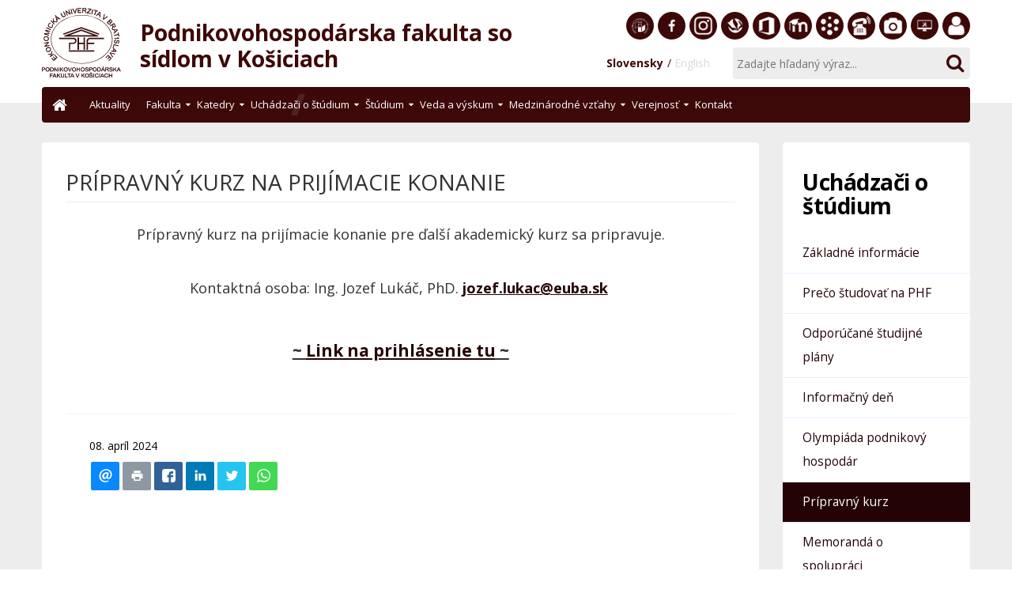

--- FILE ---
content_type: text/html; charset=utf-8
request_url: https://phf.euba.sk/uchadzaci-o-studium/pripravny-kurz
body_size: 14761
content:
<!DOCTYPE html><html lang=sk-sk><head><meta name=viewport content="width=device-width, initial-scale=1.0"/><meta charset=utf-8 /><base href=https://phf.euba.sk/uchadzaci-o-studium/pripravny-kurz /><meta name=rights content="University of Economics in Bratislava"/><meta name=og:title content="PRÍPRAVNÝ KURZ NA PRIJÍMACIE KONANIE"/><meta name=og:type content=article /><meta name=og:image content=https://phf.euba.sk/www_write/images/cache/51049498e8d3fde88bc71ec817ce6864_w721.jpg /><meta name=og:url content=https://phf.euba.sk/uchadzaci-o-studium/pripravny-kurz /><meta name=og:site_name content="Podnikovohospodárska fakulta so sídlom v Košiciach"/><meta name=og:description content="Ekonomická univerzita v Bratislave"/><meta name=description content="Ekonomická univerzita v Bratislave"/><title>Prípravný kurz - Podnikovohospodárska fakulta so sídlom v Košiciach</title><link href=/templates/euba/favicon.ico rel="shortcut icon" type=image/vnd.microsoft.icon /><link href="/modules/mod_nice_social_bookmark_pro/css/nsb.php?ef=press-down&amp;opa=0&amp;hovereffectopac=0.5&amp;easing=ease&amp;hovereffectspeed=fast&amp;padding=&amp;iposition=none" rel=stylesheet /><link href=/plugins/system/jcemediabox/css/jcemediabox.min.css?9d108330040bd2b7386ad9c4cf8105fc rel=stylesheet /><link href=/plugins/system/jce/css/content.css?7f99b042a59d1032009240dd785b1724 rel=stylesheet /><link href=/templates/euba/css/style.min.css?7f99b042a59d1032009240dd785b1724 rel=stylesheet /><link href=/templates/euba/css/print.css?7f99b042a59d1032009240dd785b1724 rel=stylesheet media=print /><link href=/media/jui/css/chosen.css?7f99b042a59d1032009240dd785b1724 rel=stylesheet /><style>.cloaked_email span:before{content:attr(data-ep-ac332)}.cloaked_email span:after{content:attr(data-ep-bedb0)}.dj-hideitem{display:none !important}@media (min-width:1024px){#dj-megamenu128mobile{display:none}}@media (max-width:1023px){#dj-megamenu128,#dj-megamenu128sticky,#dj-megamenu128placeholder{display:none !important}}</style> <script type=application/json class="joomla-script-options new">{"csrf.token":"93fd35fcb8f5b4ce8012b7821832f815","system.paths":{"root":"","base":""},"rl_sliders":{"use_hash":1,"reload_iframes":0,"init_timeout":0,"urlscroll":0}}</script> <script src=/media/jui/js/jquery.min.js?7f99b042a59d1032009240dd785b1724></script> <script src=/media/jui/js/jquery-noconflict.js?7f99b042a59d1032009240dd785b1724></script> <script src=/media/jui/js/jquery-migrate.min.js?7f99b042a59d1032009240dd785b1724></script> <script src=/media/plg_system_sl_scrolltotop/js/scrolltotop_jq.js></script> <script src=/media/system/js/caption.js?7f99b042a59d1032009240dd785b1724></script> <script src=/modules/mod_nice_social_bookmark_pro/js/rrssb.min.js async></script> <script src=/media/jui/js/bootstrap.min.js?7f99b042a59d1032009240dd785b1724></script> <script src=/media/system/js/core.js?7f99b042a59d1032009240dd785b1724></script> <script src=/plugins/system/jcemediabox/js/jcemediabox.min.js?1b6e86f0cf3db9f07a84a04e29a794e0></script> <script src=/templates/euba/js/template.min.js?7f99b042a59d1032009240dd785b1724></script> <!--[if lt IE 9]><script src="/media/jui/js/html5.js?7f99b042a59d1032009240dd785b1724"></script><![endif]--> <script src="/modules/mod_djmegamenu/assets/js/jquery.djmegamenu.js?v=4.0.0.pro" defer></script> <script src="/modules/mod_djmegamenu/assets/js/jquery.djmobilemenu.js?v=4.0.0.pro" defer></script> <script src=/media/jui/js/chosen.jquery.min.js?7f99b042a59d1032009240dd785b1724></script> <script src=/media/jui/js/jquery.autocomplete.min.js?7f99b042a59d1032009240dd785b1724></script> <script>jQuery(document).ready(function(){jQuery(document.body).SLScrollToTop({'image':'/www_write/images/system-icons/scrollTop.png','text':'','title':'','className':'scrollToTop','duration':1500});});jQuery(window).on('load',function(){new JCaption('img.caption');});var emailProtector=emailProtector||{};emailProtector.addCloakedMailto=function(g,l){var h=document.querySelectorAll("."+g);for(i=0;i<h.length;i++){var b=h[i],k=b.getElementsByTagName("span"),e="",c="";b.className=b.className.replace(" "+g,"");for(var f=0;f<k.length;f++)for(var d=k[f].attributes,a=0;a<d.length;a++)0===d[a].nodeName.toLowerCase().indexOf("data-ep-ac332")&&(e+=d[a].value),0===d[a].nodeName.toLowerCase().indexOf("data-ep-bedb0")&&(c=d[a].value+c);if(!c)break;b.innerHTML=e+c;if(!l)break;b.parentNode.href="mailto:"+e+c}};jQuery(document).ready(function(){WFMediaBox.init({"base":"\/","theme":"standard","mediafallback":0,"mediaselector":"audio,video","width":"","height":"","lightbox":0,"shadowbox":0,"icons":1,"overlay":1,"overlay_opacity":0,"overlay_color":"","transition_speed":300,"close":2,"scrolling":"0","labels":{"close":"Close","next":"Next","previous":"Previous","cancel":"Cancel","numbers":"{{numbers}}","numbers_count":"{{current}} of {{total}}"}});});jQuery(function($){initChosen();$("body").on("subform-row-add",initChosen);function initChosen(event,container)
{container=container||document;$(container).find(".advancedSelect").chosen({"disable_search_threshold":10,"search_contains":true,"allow_single_deselect":true,"placeholder_text_multiple":"Nap\u00ed\u0161te alebo vyberte niektor\u00e9 z mo\u017enost\u00ed","placeholder_text_single":"Vyberte mo\u017enos\u0165","no_results_text":"Neboli n\u00e1jden\u00e9 \u017eiadne v\u00fdsledky"});}});jQuery(function($){initTooltips();$("body").on("subform-row-add",initTooltips);function initTooltips(event,container){container=container||document;$(container).find(".hasTooltip").tooltip({"html":true,"container":"body"});}});jQuery(document).ready(function(){var value,searchword=jQuery('#mod-finder-searchword133');value=searchword.val();searchword.on('focus',function()
{var el=jQuery(this);if(el.val()==='Zadajte hľadaný výraz...')
{el.val('');}});searchword.on('blur',function()
{var el=jQuery(this);if(!el.val())
{el.val(value);}});jQuery('#mod-finder-searchform133').on('submit',function(e)
{e.stopPropagation();var advanced=jQuery('#mod-finder-advanced133');if(advanced.length)
{advanced.find('select').each(function(index,el)
{var el=jQuery(el);if(!el.val())
{el.attr('disabled','disabled');}});}});var suggest=jQuery('#mod-finder-searchword133').autocomplete({serviceUrl:'/component/finder/?task=suggestions.suggest&amp;format=json&amp;tmpl=component',paramName:'q',minChars:1,maxHeight:400,width:300,zIndex:9999,deferRequestBy:500});});</script><link rel=alternate href=https://phf.euba.sk/uchadzaci-o-studium/pripravny-kurz hreflang=sk /><link rel=alternate href=https://phf.euba.sk/uchadzaci-o-studium/pripravny-kurz hreflang=x-default /><!--[if lte IE 8]>
    <link rel="stylesheet" href="https://fonts.googleapis.com/css?family=Open+Sans:400" />
    <link rel="stylesheet" href="https://fonts.googleapis.com/css?family=Open+Sans:700" />
    <link rel="stylesheet" href="https://fonts.googleapis.com/css?family=Open+Sans:800" />
    <![endif]--> <script async src="https://www.googletagmanager.com/gtag/js?id=UA-36440270-12"></script> <script>window.dataLayer=window.dataLayer||[];function gtag(){dataLayer.push(arguments);}
gtag('js',new Date());gtag('config','UA-36440270-12');</script> </head><body class="site com_content view-article no-layout itemid-559"><div class=dj-offcanvas-wrapper><div class=dj-offcanvas-pusher><div class=dj-offcanvas-pusher-in> <header role=presentation><div class=container><div class=headL> <a href=/ class=brand> <span class=logo></span> <span class=heading> <span class=site-title title="Podnikovohospodárska fakulta so sídlom v Košiciach" role=heading aria-level=1>Podnikovohospodárska fakulta so sídlom v Košiciach</span> </span> </a> </div><div class=headR><div class="col-xs-14 socials"><div class=moduletable><div class=custom><ul> <li><a title="" href="/aktuality?format=feed&amp;type=rss" target=_blank rel="noopener noreferrer" data-toggle=tooltip data-placement=bottom data-original-title=RSS><span class="icon rss"></span>RSS</a></li> <li><a title="" href=https://euba.sk target=_blank rel="noopener noreferrer" data-toggle=tooltip data-placement=bottom data-original-title="EU v Bratislave"><span class="icon euba"></span>EU v Bratislave</a></li> <li><a title="" href=https://www.facebook.com/phfeu target=_blank rel="noopener noreferrer" data-toggle=tooltip data-placement=bottom data-original-title=Facebook><span class="icon facebook"></span>Facebook</a></li> <li><a title="" href=https://www.instagram.com/phf_euke/ target=_blank rel="noopener noreferrer" data-toggle=tooltip data-placement=bottom data-original-title=Instagram><span class="icon dinner"></span>Instagram</a></li> <li><a title="" href=https://sek.euba.sk target=_blank rel="noopener noreferrer" data-toggle=tooltip data-placement=bottom data-original-title="Slovenská ekonomická knižnica"><span class="icon library"></span>Slovenská ekonomická knižnica</a></li> <li><a href=https://portal.office.com/ target=_blank rel="noopener noreferrer" data-toggle=tooltip data-placement=bottom data-original-title="Office 365"><span class="icon office"></span>Office 365</a></li> <li><a href=https://e-learning.euke.sk/login/index.php target=_blank rel="noopener noreferrer" data-toggle=tooltip data-placement=bottom data-original-title=E-learning><span class="icon acc"></span>E-learning</a></li> <li><a title="" href=https://ais2.euba.sk/ais/start.do target=_blank rel="noopener noreferrer" data-toggle=tooltip data-placement=bottom data-original-title="Akademický informačný systém AIS2"><span class="icon ais"></span>Akademický informačný systém AiS2</a></li> <li><a title="Telefónny zoznam" href=/fakulta/telefonny-zoznam data-toggle=tooltip data-placement=bottom data-original-title="Telefónny zoznam"><span class="icon phonelist"></span>Telefónny zoznam</a></li> <li><a href=/verejnost/fotogaleria data-toggle=tooltip data-placement=bottom data-original-title=Fotogaléria><span class="icon gallery"></span>Fotogaléria</a></li> <li><a title="" href=https://helpdesk.euba.sk target=_blank rel="noopener noreferrer" data-toggle=tooltip data-placement=bottom data-original-title=Helpdesk><span class="icon helpdesk"></span>Helpdesk</a></li> <li><a href=https://sofiafiori.iedu.sk/sap/bc/ui2/flp target=_blank rel="noopener noreferrer" data-toggle=tooltip data-placement=bottom data-original-title="Zamestnanecký portál"><span class="icon docs"></span>Zamestnanecký portál</a></li> </ul></div></div></div><div class="col-xs-14 langSearch"><div class=search><div class=moduletable><form id=mod-finder-searchform133 action=/vyhladavanie method=get class=form-search><div class=finder> <input type=text name=q id=mod-finder-searchword133 class="search-query input-medium" size=25 value="" placeholder="Zadajte hľadaný výraz..."/><button class="btn btn-default btn-primary finder" type=submit title=OK><span class="fa fa-search"></span></button> </div> </form> </div> </div><div class=lang aria-hidden=true><div class=moduletable><div class="mod-languages "><ul class=lang-inline> <li class=lang-active dir=ltr> <a href=/uchadzaci-o-studium/pripravny-kurz> <span class=langMore aria-hidden=true> Slovensky </span> <span class=langLow aria-hidden=true>sk</span> </a> </li> <li class="" dir=ltr> <span class=langMore aria-hidden=true> English</span> <span class=langLow aria-hidden=true>en</span></li></ul></div></div></div></div></div></div></header> <nav role=navigation><div class=container><div class=dj-megamenu-wrapper><ul id=dj-megamenu128 class="dj-megamenu dj-megamenu-default horizontalMenu " data-options='{"wrap":null,"animIn":"fadeInUp","animOut":"zoomOut","animSpeed":"normal","openDelay":"250","closeDelay":"500","event":"mouseenter","fixed":"0","offset":"0","theme":"default","direction":"ltr","wcag":"1"}' data-trigger=1023> <li class="dj-up itemid101 first"><a class="dj-up_a  " href=/><span>Úvod</span></a></li><li class="dj-up itemid229"><a class="dj-up_a  " href=/aktuality><span>Aktuality</span></a></li><li class="dj-up itemid174 fullsub parent"><a class="dj-up_a  " tabindex=0><span class=dj-drop>Fakulta<em class=arrow aria-hidden=true></em></span></a><div class="dj-subwrap  multiple_cols subcols5" style="width: 100%;"><div class=dj-subwrap-in style="width: 100%;"><div class=dj-subcol style=width:20%><ul class=dj-submenu><li class="itemid175 first"><a href=/fakulta/o-fakulte>O fakulte</a></li><li class=itemid176><a href=/fakulta/vedenie-fakulty>Vedenie fakulty</a></li></ul></div><div class=dj-subcol style=width:20%><ul class=dj-submenu><li class="itemid217 first parent subtree"><a class="dj-more " tabindex=0>Akademické orgány<em class=arrow aria-hidden=true></em></a><ul class=dj-subtree><li class="itemid218 first"><a href=/fakulta/akademicke-organy/akademicky-senat>Akademický senát</a></li><li class=itemid219><a href=/fakulta/akademicke-organy/kolegium-dekana>Kolégium dekana</a></li><li class=itemid220><a href=/fakulta/akademicke-organy/vedecka-rada>Vedecká rada</a></li><li class=itemid221><a href=/fakulta/akademicke-organy/disciplinarna-komisia>Disciplinárna komisia</a></li></ul></li></ul></div><div class=dj-subcol style=width:20%><ul class=dj-submenu><li class="itemid223 first parent subtree"><a class="dj-more " tabindex=0>Strediská<em class=arrow aria-hidden=true></em></a><ul class=dj-subtree><li class="itemid224 first"><a href=/fakulta/strediska/dekanat>Dekanát</a></li><li class=itemid225><a href=/fakulta/strediska/slovenska-ekonomicka-kniznica>Slovenská ekonomická knižnica</a></li><li class=itemid226><a href=/fakulta/strediska/studentsky-domov>Študentský domov</a></li><li class=itemid227><a href=/fakulta/strediska/nadacia-prof-ing-j-pazmana>Nadácia prof. Ing. J. Pázmana</a></li><li class=itemid228><a href=/fakulta/strediska/svdt>SVDT</a></li><li class=itemid562><a href=/fakulta/strediska/karierne-centrum>Kariérne centrum</a></li></ul></li></ul></div><div class=dj-subcol style=width:20%><ul class=dj-submenu><li class="itemid230 first parent subtree"><a class="dj-more " tabindex=0>Pedagogické pracovisko Michalovce<em class=arrow aria-hidden=true></em></a><ul class=dj-subtree><li class="itemid231 first"><a href=/fakulta/pedagogicke-pracovisko-michalovce/zakladne-informacie-o-pracovisku>Základné informácie o pracovisku</a></li><li class=itemid234><a href=/fakulta/pedagogicke-pracovisko-michalovce/personalne-obsadenie>Personálne obsadenie</a></li><li class=itemid235><a href=/fakulta/pedagogicke-pracovisko-michalovce/nadacia-profesora-collaka>Nadácia profesora Čolláka</a></li></ul></li></ul></div><div class=dj-subcol style=width:20%><ul class=dj-submenu><li class="itemid434 first"><a href=/fakulta/poslanie-vizia-a-ciele-fakulty>Poslanie, vízia a ciele fakulty</a></li><li class=itemid222><a href=/fakulta/kvalita>Kvalita</a></li><li class="itemid553 parent subtree"><a class="dj-more " tabindex=0>70. výročie<em class=arrow aria-hidden=true></em></a><ul class=dj-subtree><li class="itemid236 first"><a href=/fakulta/70-vyrocie/uspesni-absolventi>Známi absolventi</a></li><li class=itemid556><a href=/fakulta/70-vyrocie/pribehy-absolventov>Príbehy absolventov</a></li></ul></li><li class=itemid423><a href=/fakulta/telefonny-zoznam>Telefónny zoznam</a></li><li class=itemid561><a href=https://euba.sk/aktivity-a-media/promo-materialy/logotypy#phf>Logotypy</a></li></ul></div></div></div></li><li class="dj-up itemid237 fullsub parent"><a class="dj-up_a  " tabindex=0><span class=dj-drop>Katedry<em class=arrow aria-hidden=true></em></span></a><div class="dj-subwrap  multiple_cols subcols4" style="width: 100%;"><div class=dj-subwrap-in style="width: 100%;"><div class=dj-subcol style=width:16%><ul class=dj-submenu><li class="itemid242 first parent subtree"><a class="dj-more " tabindex=0>Katedra ekonómie a manažmentu<em class=arrow aria-hidden=true></em></a><ul class=dj-subtree><li class="itemid248 first"><a href=/katedry/katedra-ekonomie-a-manazmentu/profil-katedry>Profil katedry</a></li><li class=itemid249><a href=/katedry/katedra-ekonomie-a-manazmentu/historia-katedry>História katedry</a></li><li class=itemid250><a href=/katedry/katedra-ekonomie-a-manazmentu/clenovia-katedry>Členovia katedry</a></li><li class=itemid413><a href=/katedry/katedra-ekonomie-a-manazmentu/konzultacne-hodiny>Konzultačné hodiny</a></li><li class=itemid317><a href=/katedry/katedra-ekonomie-a-manazmentu/predmety>Predmety</a></li></ul></li></ul></div><div class=dj-subcol style=width:16%><ul class=dj-submenu><li class="itemid243 first parent subtree"><a class="dj-more " tabindex=0>Katedra obchodného podnikania<em class=arrow aria-hidden=true></em></a><ul class=dj-subtree><li class="itemid252 first"><a href=/katedry/katedra-obchodneho-podnikania/profil-katedry>Profil katedry</a></li><li class=itemid257><a href=/katedry/katedra-obchodneho-podnikania/historia-katedry>História katedry</a></li><li class=itemid262><a href=/katedry/katedra-obchodneho-podnikania/clenovia-katedry>Členovia katedry</a></li><li class=itemid414><a href=/katedry/katedra-obchodneho-podnikania/konzultacne-hodiny>Konzultačné hodiny</a></li><li class=itemid428><a href=/katedry/katedra-obchodneho-podnikania/predmety>Predmety</a></li></ul></li></ul></div><div class=dj-subcol style=width:16%><ul class=dj-submenu><li class="itemid244 first parent subtree"><a class="dj-more " tabindex=0>Katedra finančného riadenia podniku<em class=arrow aria-hidden=true></em></a><ul class=dj-subtree><li class="itemid253 first"><a href=/katedry/katedra-financneho-riadenia-podniku/profil-katedry>Profil katedry</a></li><li class=itemid258><a href=/katedry/katedra-financneho-riadenia-podniku/historia-katedry>História katedry</a></li><li class=itemid263><a href=/katedry/katedra-financneho-riadenia-podniku/clenovia-katedry>Členovia katedry</a></li><li class=itemid415><a href=/katedry/katedra-financneho-riadenia-podniku/konzultacne-hodiny>Konzultačné hodiny</a></li><li class=itemid429><a href=/katedry/katedra-financneho-riadenia-podniku/predmety>Predmety</a></li></ul></li></ul></div><div class=dj-subcol style=width:16%><ul class=dj-submenu><li class="itemid245 first parent subtree"><a class="dj-more " tabindex=0>Katedra kvantitatívnych metód<em class=arrow aria-hidden=true></em></a><ul class=dj-subtree><li class="itemid254 first"><a href=/katedry/katedra-kvantitativnych-metod/profil-katedry>Profil katedry</a></li><li class=itemid259><a href=/katedry/katedra-kvantitativnych-metod/historia-katedry>História katedry</a></li><li class=itemid264><a href=/katedry/katedra-kvantitativnych-metod/clenovia-katedry>Členovia katedry</a></li><li class=itemid416><a href=/katedry/katedra-kvantitativnych-metod/konzultacne-hodiny>Konzultačné hodiny</a></li><li class=itemid430><a href=/katedry/katedra-kvantitativnych-metod/predmety>Predmety</a></li></ul></li></ul></div></div></div></li><li class="dj-up itemid292 active parent"><a class="dj-up_a active " tabindex=0><span class=dj-drop>Uchádzači o štúdium<em class=arrow aria-hidden=true></em></span></a><div class="dj-subwrap  single_column subcols1" style=""><div class=dj-subwrap-in style=width:250px;><div class=dj-subcol style=width:250px><ul class=dj-submenu><li class="itemid307 first"><a href=/uchadzaci-o-studium/zakladne-informacie>Základné informácie</a></li><li class=itemid293><a href=/uchadzaci-o-studium/preco-studovat-na-phf>Prečo študovať na PHF</a></li><li class=itemid420><a href=/uchadzaci-o-studium/odporucane-studijne-plany>Odporúčané študijné plány</a></li><li class=itemid306><a href=/uchadzaci-o-studium/informacny-den>Informačný deň</a></li><li class=itemid481><a href=/uchadzaci-o-studium/olympiada-podnikovy-hospodar>Olympiáda podnikový hospodár</a></li><li class="itemid559 current active"><a class="active " href=/uchadzaci-o-studium/pripravny-kurz>Prípravný kurz</a></li><li class=itemid564><a href=/uchadzaci-o-studium/memoranda-o-spolupraci>Memorandá o spolupráci</a></li></ul></div></div></div></li><li class="dj-up itemid238 fullsub parent"><a class="dj-up_a  " tabindex=0><span class=dj-drop>Štúdium<em class=arrow aria-hidden=true></em></span></a><div class="dj-subwrap  multiple_cols subcols5" style="width: 100%;"><div class=dj-subwrap-in style="width: 100%;"><div class=dj-subcol style=width:20%><ul class=dj-submenu><li class="itemid330 first"><a href=/studium/interne-oznamenia>Interné oznámenia</a></li><li class=itemid433><a href=/studium/sprievodca-studiom>Sprievodca štúdiom</a></li><li class=itemid294><a href=/studium/harmonogram-akademickeho-roka>Harmonogram akademického roka a termíny zápisov</a></li><li class=itemid324><a href=/studium/rozvrhy>Rozvrhy a rozdelenie študentov</a></li><li class=itemid560><a href=https://programy.euba.sk/fakulta/podnikovohospodarska-fakulta/>Študijné programy - opisy, plány, VÚPCH</a></li></ul></div><div class=dj-subcol style=width:20%><ul class=dj-submenu><li class="itemid309 first parent subtree"><a class="dj-more " tabindex=0>Bakalárske a inžinierske štúdium<em class=arrow aria-hidden=true></em></a><ul class=dj-subtree><li class="itemid315 first"><a href=/studium/bakalarske-a-inzinierske-studium/profil-absolventa>Profil absolventa</a></li><li class=itemid316><a href=/studium/bakalarske-a-inzinierske-studium/studijne-plany>Študijné plány</a></li><li class=itemid297><a href=/studium/bakalarske-a-inzinierske-studium/zaverecne-prace>Záverečné práce</a></li><li class=itemid299><a href=/studium/bakalarske-a-inzinierske-studium/statne-skusky>Štátne skúšky</a></li></ul></li><li class=itemid549><a href=/studium/mba-a-mha-studium>MBA a MHA štúdium</a></li></ul></div><div class=dj-subcol style=width:20%><ul class=dj-submenu><li class="itemid310 first parent subtree"><a class="dj-more " tabindex=0>Doktorandské štúdium<em class=arrow aria-hidden=true></em></a><ul class=dj-subtree><li class="itemid352 first"><a href=/studium/doktorandske-studium/profil-absolventa>Profil absolventa</a></li><li class=itemid322><a href=/studium/doktorandske-studium/studijne-plany>Študijné plány</a></li><li class=itemid323><a href=/studium/doktorandske-studium/harmonogram-akademickeho-roka>Harmonogram akademického roka</a></li><li class=itemid329><a href=/studium/doktorandske-studium/prijimacie-konanie>Prijímacie konanie</a></li><li class=itemid325><a href=/studium/doktorandske-studium/dokumenty-a-tlaciva>Dokumenty a tlačivá</a></li><li class=itemid326><a href=/studium/doktorandske-studium/absolventi>Absolventi</a></li><li class=itemid476><a href=/studium/doktorandske-studium/subodborova-komisia>Subodborová komisia</a></li></ul></li></ul></div><div class=dj-subcol style=width:20%><ul class=dj-submenu><li class="itemid298 first"><a href=/studium/stipendia-a-poplatky>Štipendiá a poplatky</a></li><li class=itemid555><a href=/studium/studijni-poradcovia-a-kouci>Študijní poradcovia a kouči</a></li><li class=itemid300><a href=/studium/studenti-so-specifickymi-potrebami>Študenti so špecifickými potrebami</a></li><li class="itemid302 parent subtree"><a class="dj-more " tabindex=0>Tlačivá, študentský preukaz<em class=arrow aria-hidden=true></em></a><ul class=dj-subtree><li class="itemid296 first"><a href=/studium/tlaciva-studentsky-preukaz/dokumenty-a-tlaciva>Dokumenty a tlačivá</a></li><li class=itemid303><a href=/studium/tlaciva-studentsky-preukaz/studentsky-preukaz>Študentský preukaz</a></li></ul></li></ul></div><div class=dj-subcol style=width:19%><ul class=dj-submenu><li class="itemid301 first"><a href=/studium/studentsky-parlament target=_blank rel=1>Študentský parlament</a></li><li class=itemid435><a href=/studium/prax>Prax</a></li><li class=itemid441><a href=/studium/e-learning>E-learning</a></li><li class=itemid480><a href=/studium/telovychovne-aktivity>Telovýchovné aktivity</a></li><li class=itemid295><a href=/studium/studijne-oddelenie>Študijné oddelenie</a></li><li class=itemid552><a href=/studium/studentska-anketa>Študentská anketa</a></li></ul></div></div></div></li><li class="dj-up itemid239 fullsub parent"><a class="dj-up_a  " tabindex=0><span class=dj-drop>Veda a výskum<em class=arrow aria-hidden=true></em></span></a><div class="dj-subwrap  multiple_cols subcols5" style="width: 100%;"><div class=dj-subwrap-in style="width: 100%;"><div class=dj-subcol style=width:20%><ul class=dj-submenu><li class="itemid272 first"><a href=/veda-a-vyskum/referat-pre-vedu>Referát pre vedu, doktorandské štúdium, habilitačné a vymenúvacie konanie</a></li></ul></div><div class=dj-subcol style=width:20%><ul class=dj-submenu><li class="itemid287 first parent subtree"><a class="dj-more " tabindex=0>Vedeckovýskumná činnosť<em class=arrow aria-hidden=true></em></a><ul class=dj-subtree><li class="itemid279 first"><a href=https://euba.sk/veda-vyskum/akreditacia-v-sr/kvalifikacny-rast target=_blank rel=1>Akademické kvalifikácie</a></li><li class=itemid288><a href=/veda-a-vyskum/vedeckovyskumna-cinnost/spravy-o-vvc>Správy o VVČ</a></li><li class=itemid289><a href=/veda-a-vyskum/vedeckovyskumna-cinnost/habilitacne-a-vymenuvacie-konanie>Habilitačné a vymenúvacie konanie</a></li><li class=itemid290><a href=/veda-a-vyskum/vedeckovyskumna-cinnost/odkazy-na-vyzvy>Odkazy na výzvy</a></li><li class=itemid280><a href=/veda-a-vyskum/vedeckovyskumna-cinnost/svoc>ŠVOČ</a></li></ul></li></ul></div><div class=dj-subcol style=width:20%><ul class=dj-submenu><li class="itemid275 first parent subtree"><a class="dj-more " tabindex=0>Publikačná činnosť<em class=arrow aria-hidden=true></em></a><ul class=dj-subtree><li class="itemid276 first"><a href=/veda-a-vyskum/publikacna-cinnost/publikacna-cinnost-a-ohlasy>Publikačná činnosť a ohlasy</a></li><li class=itemid278><a href=/veda-a-vyskum/publikacna-cinnost/zakladne-dokumenty>Základné dokumenty</a></li></ul></li></ul></div><div class=dj-subcol style=width:20%><ul class=dj-submenu><li class="itemid281 first parent subtree"><a class="dj-more " tabindex=0>Projekty<em class=arrow aria-hidden=true></em></a><ul class=dj-subtree><li class="itemid291 first"><a href=/veda-a-vyskum/projekty/zoznam-riesenych-projektov>Zoznam riešených projektov</a></li><li class=itemid282><a href=/veda-a-vyskum/projekty/informacie-a-zasady>Informácie a zásady</a></li><li class=itemid563><a href=/veda-a-vyskum/projekty/spravy-o-projektoch>Správy o projektoch </a></li></ul></li></ul></div><div class=dj-subcol style=width:20%><ul class=dj-submenu><li class="itemid273 first"><a href=/veda-a-vyskum/fakultne-vedecke-a-odborne-casopisy>Fakultné vedecké a odborné časopisy</a></li></ul></div></div></div></li><li class="dj-up itemid240 fullsub parent"><a class="dj-up_a  " tabindex=0><span class=dj-drop>Medzinárodné vzťahy<em class=arrow aria-hidden=true></em></span></a><div class="dj-subwrap  multiple_cols subcols4" style="width: 100%;"><div class=dj-subwrap-in style="width: 100%;"><div class=dj-subcol style=width:25%><ul class=dj-submenu><li class="itemid283 first"><a href=/medzinarodne-vztahy/referat-pre-medzinarodne-vztahy>Referát pre medzinárodné vzťahy</a></li><li class=itemid442><a href=/medzinarodne-vztahy/prehlad-mobilit-skol-studenti>Prehľad mobilít / škôl (študenti)</a></li><li class=itemid462><a href=/medzinarodne-vztahy/prehlad-mobilit-skol-doktorandi>Prehľad mobilít / škôl (doktorandi)</a></li><li class=itemid464><a href=/medzinarodne-vztahy/prehlad-mobilit-skol-ucitelia-a-zamestnanci>Prehľad mobilít / škôl (učitelia a zamestnanci)</a></li></ul></div><div class=dj-subcol style=width:25%><ul class=dj-submenu><li class="itemid461 first parent subtree"><a class="dj-more " tabindex=0>Mobility Erasmus+<em class=arrow aria-hidden=true></em></a><ul class=dj-subtree><li class="itemid443 first"><a href=/medzinarodne-vztahy/mobility-erasmus/erasmus-studijne-pobyty>Erasmus+ študijné pobyty</a></li><li class=itemid451><a href=/medzinarodne-vztahy/mobility-erasmus/erasmus-zahranicna-staz>Erasmus+ zahraničná stáž</a></li><li class=itemid446><a href=/medzinarodne-vztahy/mobility-erasmus/erasmus-absolventska-staz>Erasmus+ absolventská stáž</a></li><li class=itemid475><a href=/medzinarodne-vztahy/mobility-erasmus/erasmus-ucitelia-a-zamestnanci>Erasmus+ učitelia a zamestnanci</a></li><li class=itemid473><a href=/medzinarodne-vztahy/mobility-erasmus/erasmus-ka107-studenti>Erasmus+ KA107 (študenti)</a></li><li class=itemid474><a href=/medzinarodne-vztahy/mobility-erasmus/erasmus-ka107-ucitelia-a-zamestnanci>Erasmus+ KA107 (učitelia a zamestnanci)</a></li><li class=itemid550><a href=/medzinarodne-vztahy/mobility-erasmus/myinternship-eu>MyInternship.eu</a></li></ul></li></ul></div><div class=dj-subcol style=width:25%><ul class=dj-submenu><li class="itemid284 first parent subtree"><a class="dj-more " tabindex=0>Ostatné mobility<em class=arrow aria-hidden=true></em></a><ul class=dj-subtree><li class="itemid449 first"><a href=/medzinarodne-vztahy/ostatne-mobility/narodny-stipendijny-program-slovenskej-republiky>Národný štipendijný program Slovenskej republiky</a></li><li class=itemid445><a href=/medzinarodne-vztahy/ostatne-mobility/akcia-rakusko-slovensko>Akcia Rakúsko - Slovensko</a></li><li class=itemid456><a href=/medzinarodne-vztahy/ostatne-mobility/ceepus target=_blank rel=1>CEEPUS</a></li><li class=itemid455><a href=/medzinarodne-vztahy/ostatne-mobility/university-of-huddersfield>University of Huddersfield</a></li><li class=itemid454><a href=/medzinarodne-vztahy/ostatne-mobility/partnerske-univerzity>Partnerské univerzity</a></li><li class=itemid472><a href=https://euba.sk/medzinarodne-vztahy/aktualne-ponuky/central-europe-connect target=_blank rel=1>Central Europe Connect (univerzitná stránka)</a></li><li class=itemid452><a href=/medzinarodne-vztahy/ostatne-mobility/fulbright-scholarship>Fulbright Scholarship</a></li><li class=itemid453><a href=/medzinarodne-vztahy/ostatne-mobility/visegrad-scholarship-program>Visegrad Scholarship Program</a></li></ul></li></ul></div><div class=dj-subcol style=width:25%><ul class=dj-submenu><li class="itemid463 first"><a tabindex=0>Letné a zimné školy v zahraničí</a></li><li class=itemid285><a href=https://euba.sk/medzinarodne-vztahy/letne-zimne-skoly target=_blank rel=1>Letné a zimné školy v zahraničí (univerzitná stránka)</a></li><li class=itemid471><a href=https://www.saia.sk/sk/main/o-nas/publikacie target=_blank rel=1>Bulletin SAIA (mesačník o štipendiách SAIA, n.o.)</a></li></ul></div></div></div></li><li class="dj-up itemid241 parent"><a class="dj-up_a  " tabindex=0><span class=dj-drop>Verejnosť<em class=arrow aria-hidden=true></em></span></a><div class="dj-subwrap  single_column subcols1" style=""><div class=dj-subwrap-in style=width:250px;><div class=dj-subcol style=width:250px><ul class=dj-submenu><li class="itemid350 first"><a href=/verejnost/fotogaleria>Fotogaléria</a></li><li class=itemid351><a href=/verejnost/napisali-o-nas>Napísali o nás</a></li><li class=itemid440><a href=https://euba.sk/verejnost/vyberove-konanie target=_blank rel=1>Výberové konania</a></li><li class=itemid479><a href=/verejnost/archiv-udalosti>Archív udalostí</a></li></ul></div></div></div></li><li class="dj-up itemid286"><a class="dj-up_a  " href=/kontakt><span>Kontakt</span></a></li></ul><div id=dj-megamenu128mobile class="dj-megamenu-offcanvas dj-megamenu-offcanvas-dark "> <a href=# class=dj-mobile-open-btn aria-label="Open mobile menu"><span class="fa fa-bars" aria-hidden=true></span></a> <aside id=dj-megamenu128offcanvas class="dj-offcanvas dj-offcanvas-dark " data-effect=3><div class=dj-offcanvas-top> <a href=# class=dj-offcanvas-close-btn aria-label="Close mobile menu"><span class="fa fa-close" aria-hidden=true></span></a> </div><div class=dj-offcanvas-content><ul class="dj-mobile-nav dj-mobile-dark "> <li class="dj-mobileitem itemid-101"><a href=/>Úvod</a></li><li class="dj-mobileitem itemid-229"><a href=/aktuality>Aktuality</a></li><li class="dj-mobileitem itemid-174 deeper parent"><a tabindex=0>Fakulta</a><ul class=dj-mobile-nav-child><li class="dj-mobileitem itemid-175"><a href=/fakulta/o-fakulte>O fakulte</a></li><li class="dj-mobileitem itemid-176"><a href=/fakulta/vedenie-fakulty>Vedenie fakulty</a></li><li class="dj-mobileitem itemid-217 deeper parent"><a tabindex=0>Akademické orgány</a><ul class=dj-mobile-nav-child><li class="dj-mobileitem itemid-218"><a href=/fakulta/akademicke-organy/akademicky-senat>Akademický senát</a></li><li class="dj-mobileitem itemid-219"><a href=/fakulta/akademicke-organy/kolegium-dekana>Kolégium dekana</a></li><li class="dj-mobileitem itemid-220"><a href=/fakulta/akademicke-organy/vedecka-rada>Vedecká rada</a></li><li class="dj-mobileitem itemid-221"><a href=/fakulta/akademicke-organy/disciplinarna-komisia>Disciplinárna komisia</a></li></ul></li><li class="dj-mobileitem itemid-223 deeper parent"><a tabindex=0>Strediská</a><ul class=dj-mobile-nav-child><li class="dj-mobileitem itemid-224"><a href=/fakulta/strediska/dekanat>Dekanát</a></li><li class="dj-mobileitem itemid-225"><a href=/fakulta/strediska/slovenska-ekonomicka-kniznica>Slovenská ekonomická knižnica</a></li><li class="dj-mobileitem itemid-226"><a href=/fakulta/strediska/studentsky-domov>Študentský domov</a></li><li class="dj-mobileitem itemid-227"><a href=/fakulta/strediska/nadacia-prof-ing-j-pazmana>Nadácia prof. Ing. J. Pázmana</a></li><li class="dj-mobileitem itemid-228"><a href=/fakulta/strediska/svdt>SVDT</a></li><li class="dj-mobileitem itemid-562"><a href=/fakulta/strediska/karierne-centrum>Kariérne centrum</a></li></ul></li><li class="dj-mobileitem itemid-230 deeper parent"><a tabindex=0>Pedagogické pracovisko Michalovce</a><ul class=dj-mobile-nav-child><li class="dj-mobileitem itemid-231"><a href=/fakulta/pedagogicke-pracovisko-michalovce/zakladne-informacie-o-pracovisku>Základné informácie o pracovisku</a></li><li class="dj-mobileitem itemid-234"><a href=/fakulta/pedagogicke-pracovisko-michalovce/personalne-obsadenie>Personálne obsadenie</a></li><li class="dj-mobileitem itemid-235"><a href=/fakulta/pedagogicke-pracovisko-michalovce/nadacia-profesora-collaka>Nadácia profesora Čolláka</a></li></ul></li><li class="dj-mobileitem itemid-434"><a href=/fakulta/poslanie-vizia-a-ciele-fakulty>Poslanie, vízia a ciele fakulty</a></li><li class="dj-mobileitem itemid-222"><a href=/fakulta/kvalita>Kvalita</a></li><li class="dj-mobileitem itemid-553 deeper parent"><a tabindex=0>70. výročie</a><ul class=dj-mobile-nav-child><li class="dj-mobileitem itemid-236"><a href=/fakulta/70-vyrocie/uspesni-absolventi>Známi absolventi</a></li><li class="dj-mobileitem itemid-556"><a href=/fakulta/70-vyrocie/pribehy-absolventov>Príbehy absolventov</a></li></ul></li><li class="dj-mobileitem itemid-423"><a href=/fakulta/telefonny-zoznam>Telefónny zoznam</a></li><li class="dj-mobileitem itemid-561"><a href=https://euba.sk/aktivity-a-media/promo-materialy/logotypy#phf>Logotypy</a></li></ul></li><li class="dj-mobileitem itemid-237 deeper parent"><a tabindex=0>Katedry</a><ul class=dj-mobile-nav-child><li class="dj-mobileitem itemid-242 deeper parent"><a tabindex=0>Katedra ekonómie a manažmentu</a><ul class=dj-mobile-nav-child><li class="dj-mobileitem itemid-248"><a href=/katedry/katedra-ekonomie-a-manazmentu/profil-katedry>Profil katedry</a></li><li class="dj-mobileitem itemid-249"><a href=/katedry/katedra-ekonomie-a-manazmentu/historia-katedry>História katedry</a></li><li class="dj-mobileitem itemid-250"><a href=/katedry/katedra-ekonomie-a-manazmentu/clenovia-katedry>Členovia katedry</a></li><li class="dj-mobileitem itemid-413"><a href=/katedry/katedra-ekonomie-a-manazmentu/konzultacne-hodiny>Konzultačné hodiny</a></li><li class="dj-mobileitem itemid-317"><a href=/katedry/katedra-ekonomie-a-manazmentu/predmety>Predmety</a></li></ul></li><li class="dj-mobileitem itemid-243 deeper parent"><a tabindex=0>Katedra obchodného podnikania</a><ul class=dj-mobile-nav-child><li class="dj-mobileitem itemid-252"><a href=/katedry/katedra-obchodneho-podnikania/profil-katedry>Profil katedry</a></li><li class="dj-mobileitem itemid-257"><a href=/katedry/katedra-obchodneho-podnikania/historia-katedry>História katedry</a></li><li class="dj-mobileitem itemid-262"><a href=/katedry/katedra-obchodneho-podnikania/clenovia-katedry>Členovia katedry</a></li><li class="dj-mobileitem itemid-414"><a href=/katedry/katedra-obchodneho-podnikania/konzultacne-hodiny>Konzultačné hodiny</a></li><li class="dj-mobileitem itemid-428"><a href=/katedry/katedra-obchodneho-podnikania/predmety>Predmety</a></li></ul></li><li class="dj-mobileitem itemid-244 deeper parent"><a tabindex=0>Katedra finančného riadenia podniku</a><ul class=dj-mobile-nav-child><li class="dj-mobileitem itemid-253"><a href=/katedry/katedra-financneho-riadenia-podniku/profil-katedry>Profil katedry</a></li><li class="dj-mobileitem itemid-258"><a href=/katedry/katedra-financneho-riadenia-podniku/historia-katedry>História katedry</a></li><li class="dj-mobileitem itemid-263"><a href=/katedry/katedra-financneho-riadenia-podniku/clenovia-katedry>Členovia katedry</a></li><li class="dj-mobileitem itemid-415"><a href=/katedry/katedra-financneho-riadenia-podniku/konzultacne-hodiny>Konzultačné hodiny</a></li><li class="dj-mobileitem itemid-429"><a href=/katedry/katedra-financneho-riadenia-podniku/predmety>Predmety</a></li></ul></li><li class="dj-mobileitem itemid-245 deeper parent"><a tabindex=0>Katedra kvantitatívnych metód</a><ul class=dj-mobile-nav-child><li class="dj-mobileitem itemid-254"><a href=/katedry/katedra-kvantitativnych-metod/profil-katedry>Profil katedry</a></li><li class="dj-mobileitem itemid-259"><a href=/katedry/katedra-kvantitativnych-metod/historia-katedry>História katedry</a></li><li class="dj-mobileitem itemid-264"><a href=/katedry/katedra-kvantitativnych-metod/clenovia-katedry>Členovia katedry</a></li><li class="dj-mobileitem itemid-416"><a href=/katedry/katedra-kvantitativnych-metod/konzultacne-hodiny>Konzultačné hodiny</a></li><li class="dj-mobileitem itemid-430"><a href=/katedry/katedra-kvantitativnych-metod/predmety>Predmety</a></li></ul></li></ul></li><li class="dj-mobileitem itemid-292 active deeper parent"><a tabindex=0>Uchádzači o štúdium</a><ul class=dj-mobile-nav-child><li class="dj-mobileitem itemid-307"><a href=/uchadzaci-o-studium/zakladne-informacie>Základné informácie</a></li><li class="dj-mobileitem itemid-293"><a href=/uchadzaci-o-studium/preco-studovat-na-phf>Prečo študovať na PHF</a></li><li class="dj-mobileitem itemid-420"><a href=/uchadzaci-o-studium/odporucane-studijne-plany>Odporúčané študijné plány</a></li><li class="dj-mobileitem itemid-306"><a href=/uchadzaci-o-studium/informacny-den>Informačný deň</a></li><li class="dj-mobileitem itemid-481"><a href=/uchadzaci-o-studium/olympiada-podnikovy-hospodar>Olympiáda podnikový hospodár</a></li><li class="dj-mobileitem itemid-559 current active"><a href=/uchadzaci-o-studium/pripravny-kurz>Prípravný kurz</a></li><li class="dj-mobileitem itemid-564"><a href=/uchadzaci-o-studium/memoranda-o-spolupraci>Memorandá o spolupráci</a></li></ul></li><li class="dj-mobileitem itemid-238 deeper parent"><a tabindex=0>Štúdium</a><ul class=dj-mobile-nav-child><li class="dj-mobileitem itemid-330"><a href=/studium/interne-oznamenia>Interné oznámenia</a></li><li class="dj-mobileitem itemid-433"><a href=/studium/sprievodca-studiom>Sprievodca štúdiom</a></li><li class="dj-mobileitem itemid-294"><a href=/studium/harmonogram-akademickeho-roka>Harmonogram akademického roka a termíny zápisov</a></li><li class="dj-mobileitem itemid-324"><a href=/studium/rozvrhy>Rozvrhy a rozdelenie študentov</a></li><li class="dj-mobileitem itemid-560"><a href=https://programy.euba.sk/fakulta/podnikovohospodarska-fakulta/>Študijné programy - opisy, plány, VÚPCH</a></li><li class="dj-mobileitem itemid-309 deeper parent"><a tabindex=0>Bakalárske a inžinierske štúdium</a><ul class=dj-mobile-nav-child><li class="dj-mobileitem itemid-315"><a href=/studium/bakalarske-a-inzinierske-studium/profil-absolventa>Profil absolventa</a></li><li class="dj-mobileitem itemid-316"><a href=/studium/bakalarske-a-inzinierske-studium/studijne-plany>Študijné plány</a></li><li class="dj-mobileitem itemid-297"><a href=/studium/bakalarske-a-inzinierske-studium/zaverecne-prace>Záverečné práce</a></li><li class="dj-mobileitem itemid-299"><a href=/studium/bakalarske-a-inzinierske-studium/statne-skusky>Štátne skúšky</a></li></ul></li><li class="dj-mobileitem itemid-549"><a href=/studium/mba-a-mha-studium>MBA a MHA štúdium</a></li><li class="dj-mobileitem itemid-310 deeper parent"><a tabindex=0>Doktorandské štúdium</a><ul class=dj-mobile-nav-child><li class="dj-mobileitem itemid-352"><a href=/studium/doktorandske-studium/profil-absolventa>Profil absolventa</a></li><li class="dj-mobileitem itemid-322"><a href=/studium/doktorandske-studium/studijne-plany>Študijné plány</a></li><li class="dj-mobileitem itemid-323"><a href=/studium/doktorandske-studium/harmonogram-akademickeho-roka>Harmonogram akademického roka</a></li><li class="dj-mobileitem itemid-329"><a href=/studium/doktorandske-studium/prijimacie-konanie>Prijímacie konanie</a></li><li class="dj-mobileitem itemid-325"><a href=/studium/doktorandske-studium/dokumenty-a-tlaciva>Dokumenty a tlačivá</a></li><li class="dj-mobileitem itemid-326"><a href=/studium/doktorandske-studium/absolventi>Absolventi</a></li><li class="dj-mobileitem itemid-476"><a href=/studium/doktorandske-studium/subodborova-komisia>Subodborová komisia</a></li></ul></li><li class="dj-mobileitem itemid-298"><a href=/studium/stipendia-a-poplatky>Štipendiá a poplatky</a></li><li class="dj-mobileitem itemid-555"><a href=/studium/studijni-poradcovia-a-kouci>Študijní poradcovia a kouči</a></li><li class="dj-mobileitem itemid-300"><a href=/studium/studenti-so-specifickymi-potrebami>Študenti so špecifickými potrebami</a></li><li class="dj-mobileitem itemid-302 deeper parent"><a tabindex=0>Tlačivá, študentský preukaz</a><ul class=dj-mobile-nav-child><li class="dj-mobileitem itemid-296"><a href=/studium/tlaciva-studentsky-preukaz/dokumenty-a-tlaciva>Dokumenty a tlačivá</a></li><li class="dj-mobileitem itemid-303"><a href=/studium/tlaciva-studentsky-preukaz/studentsky-preukaz>Študentský preukaz</a></li></ul></li><li class="dj-mobileitem itemid-301"><a href=/studium/studentsky-parlament target=_blank>Študentský parlament</a></li><li class="dj-mobileitem itemid-435"><a href=/studium/prax>Prax</a></li><li class="dj-mobileitem itemid-441"><a href=/studium/e-learning>E-learning</a></li><li class="dj-mobileitem itemid-480"><a href=/studium/telovychovne-aktivity>Telovýchovné aktivity</a></li><li class="dj-mobileitem itemid-295"><a href=/studium/studijne-oddelenie>Študijné oddelenie</a></li><li class="dj-mobileitem itemid-552"><a href=/studium/studentska-anketa>Študentská anketa</a></li></ul></li><li class="dj-mobileitem itemid-239 deeper parent"><a tabindex=0>Veda a výskum</a><ul class=dj-mobile-nav-child><li class="dj-mobileitem itemid-272"><a href=/veda-a-vyskum/referat-pre-vedu>Referát pre vedu, doktorandské štúdium, habilitačné a vymenúvacie konanie</a></li><li class="dj-mobileitem itemid-287 deeper parent"><a tabindex=0>Vedeckovýskumná činnosť</a><ul class=dj-mobile-nav-child><li class="dj-mobileitem itemid-279"><a href=https://euba.sk/veda-vyskum/akreditacia-v-sr/kvalifikacny-rast target=_blank>Akademické kvalifikácie</a></li><li class="dj-mobileitem itemid-288"><a href=/veda-a-vyskum/vedeckovyskumna-cinnost/spravy-o-vvc>Správy o VVČ</a></li><li class="dj-mobileitem itemid-289"><a href=/veda-a-vyskum/vedeckovyskumna-cinnost/habilitacne-a-vymenuvacie-konanie>Habilitačné a vymenúvacie konanie</a></li><li class="dj-mobileitem itemid-290"><a href=/veda-a-vyskum/vedeckovyskumna-cinnost/odkazy-na-vyzvy>Odkazy na výzvy</a></li><li class="dj-mobileitem itemid-280"><a href=/veda-a-vyskum/vedeckovyskumna-cinnost/svoc>ŠVOČ</a></li></ul></li><li class="dj-mobileitem itemid-275 deeper parent"><a tabindex=0>Publikačná činnosť</a><ul class=dj-mobile-nav-child><li class="dj-mobileitem itemid-276"><a href=/veda-a-vyskum/publikacna-cinnost/publikacna-cinnost-a-ohlasy>Publikačná činnosť a ohlasy</a></li><li class="dj-mobileitem itemid-278"><a href=/veda-a-vyskum/publikacna-cinnost/zakladne-dokumenty>Základné dokumenty</a></li></ul></li><li class="dj-mobileitem itemid-281 deeper parent"><a tabindex=0>Projekty</a><ul class=dj-mobile-nav-child><li class="dj-mobileitem itemid-291"><a href=/veda-a-vyskum/projekty/zoznam-riesenych-projektov>Zoznam riešených projektov</a></li><li class="dj-mobileitem itemid-282"><a href=/veda-a-vyskum/projekty/informacie-a-zasady>Informácie a zásady</a></li><li class="dj-mobileitem itemid-563"><a href=/veda-a-vyskum/projekty/spravy-o-projektoch>Správy o projektoch </a></li></ul></li><li class="dj-mobileitem itemid-273"><a href=/veda-a-vyskum/fakultne-vedecke-a-odborne-casopisy>Fakultné vedecké a odborné časopisy</a></li></ul></li><li class="dj-mobileitem itemid-240 deeper parent"><a tabindex=0>Medzinárodné vzťahy</a><ul class=dj-mobile-nav-child><li class="dj-mobileitem itemid-283"><a href=/medzinarodne-vztahy/referat-pre-medzinarodne-vztahy>Referát pre medzinárodné vzťahy</a></li><li class="dj-mobileitem itemid-442"><a href=/medzinarodne-vztahy/prehlad-mobilit-skol-studenti>Prehľad mobilít / škôl (študenti)</a></li><li class="dj-mobileitem itemid-462"><a href=/medzinarodne-vztahy/prehlad-mobilit-skol-doktorandi>Prehľad mobilít / škôl (doktorandi)</a></li><li class="dj-mobileitem itemid-464"><a href=/medzinarodne-vztahy/prehlad-mobilit-skol-ucitelia-a-zamestnanci>Prehľad mobilít / škôl (učitelia a zamestnanci)</a></li><li class="dj-mobileitem itemid-461 deeper parent"><a tabindex=0>Mobility Erasmus+</a><ul class=dj-mobile-nav-child><li class="dj-mobileitem itemid-443"><a href=/medzinarodne-vztahy/mobility-erasmus/erasmus-studijne-pobyty>Erasmus+ študijné pobyty</a></li><li class="dj-mobileitem itemid-451"><a href=/medzinarodne-vztahy/mobility-erasmus/erasmus-zahranicna-staz>Erasmus+ zahraničná stáž</a></li><li class="dj-mobileitem itemid-446"><a href=/medzinarodne-vztahy/mobility-erasmus/erasmus-absolventska-staz>Erasmus+ absolventská stáž</a></li><li class="dj-mobileitem itemid-475"><a href=/medzinarodne-vztahy/mobility-erasmus/erasmus-ucitelia-a-zamestnanci>Erasmus+ učitelia a zamestnanci</a></li><li class="dj-mobileitem itemid-473"><a href=/medzinarodne-vztahy/mobility-erasmus/erasmus-ka107-studenti>Erasmus+ KA107 (študenti)</a></li><li class="dj-mobileitem itemid-474"><a href=/medzinarodne-vztahy/mobility-erasmus/erasmus-ka107-ucitelia-a-zamestnanci>Erasmus+ KA107 (učitelia a zamestnanci)</a></li><li class="dj-mobileitem itemid-550"><a href=/medzinarodne-vztahy/mobility-erasmus/myinternship-eu>MyInternship.eu</a></li></ul></li><li class="dj-mobileitem itemid-284 deeper parent"><a tabindex=0>Ostatné mobility</a><ul class=dj-mobile-nav-child><li class="dj-mobileitem itemid-449"><a href=/medzinarodne-vztahy/ostatne-mobility/narodny-stipendijny-program-slovenskej-republiky>Národný štipendijný program Slovenskej republiky</a></li><li class="dj-mobileitem itemid-445"><a href=/medzinarodne-vztahy/ostatne-mobility/akcia-rakusko-slovensko>Akcia Rakúsko - Slovensko</a></li><li class="dj-mobileitem itemid-456"><a href=/medzinarodne-vztahy/ostatne-mobility/ceepus target=_blank>CEEPUS</a></li><li class="dj-mobileitem itemid-455"><a href=/medzinarodne-vztahy/ostatne-mobility/university-of-huddersfield>University of Huddersfield</a></li><li class="dj-mobileitem itemid-454"><a href=/medzinarodne-vztahy/ostatne-mobility/partnerske-univerzity>Partnerské univerzity</a></li><li class="dj-mobileitem itemid-472"><a href=https://euba.sk/medzinarodne-vztahy/aktualne-ponuky/central-europe-connect target=_blank>Central Europe Connect (univerzitná stránka)</a></li><li class="dj-mobileitem itemid-452"><a href=/medzinarodne-vztahy/ostatne-mobility/fulbright-scholarship>Fulbright Scholarship</a></li><li class="dj-mobileitem itemid-453"><a href=/medzinarodne-vztahy/ostatne-mobility/visegrad-scholarship-program>Visegrad Scholarship Program</a></li></ul></li><li class="dj-mobileitem itemid-463"><a tabindex=0>Letné a zimné školy v zahraničí</a></li><li class="dj-mobileitem itemid-285"><a href=https://euba.sk/medzinarodne-vztahy/letne-zimne-skoly target=_blank>Letné a zimné školy v zahraničí (univerzitná stránka)</a></li><li class="dj-mobileitem itemid-471"><a href=https://www.saia.sk/sk/main/o-nas/publikacie target=_blank>Bulletin SAIA (mesačník o štipendiách SAIA, n.o.)</a></li></ul></li><li class="dj-mobileitem itemid-241 deeper parent"><a tabindex=0>Verejnosť</a><ul class=dj-mobile-nav-child><li class="dj-mobileitem itemid-350"><a href=/verejnost/fotogaleria>Fotogaléria</a></li><li class="dj-mobileitem itemid-351"><a href=/verejnost/napisali-o-nas>Napísali o nás</a></li><li class="dj-mobileitem itemid-440"><a href=https://euba.sk/verejnost/vyberove-konanie target=_blank>Výberové konania</a></li><li class="dj-mobileitem itemid-479"><a href=/verejnost/archiv-udalosti>Archív udalostí</a></li></ul></li><li class="dj-mobileitem itemid-286"><a href=/kontakt>Kontakt</a></li></ul></div><div class=dj-offcanvas-end tabindex=0></div></aside></div></div></div></nav><div class=wrapper><div class=container> <main id=content role=main class="col-xs-14 col-sm-10 col-md-11 col-lg-11 hTab"><div id=system-message-container> </div><div class=item-page itemscope itemtype=https://schema.org/Article><meta itemprop=inLanguage content=sk-SK /><div class=page-header><h1 itemprop=headline>PRÍPRAVNÝ KURZ NA PRIJÍMACIE KONANIE</h1></div><div itemprop=articleBody><div class="x_elementToProof x_ContentPasted1"><h4 style="text-align: center;">Prípravný kurz na prijímacie konanie pre ďalší akademický kurz sa pripravuje.</h4><p style="text-align: right;">&nbsp;</p><h4 class=x_x_MsoNormal style="text-align: center;">Kontaktná osoba: Ing. Jozef Lukáč, PhD. <strong><span style="text-decoration: underline;"><a href="javascript:/* This email address is being protected from spambots.*/"><span class="cloaked_email ep_bf75b396"><span data-ep-ac332=&#106;o&#122;e data-ep-bedb0=""><span data-ep-bedb0=.&#115;&#107; data-ep-ac332=f.&#108;u><span data-ep-bedb0=&#101;&#117;b&#97; data-ep-ac332=k&#97;c&#64;></span></span></span></span><span class="cloaked_email ep_e5d12b29" style=display:none;><span data-ep-ac332=&#106;&#111;&#122;&#101; data-ep-bedb0=""><span data-ep-ac332=f.&#108;u data-ep-bedb0=&#46;&#115;&#107;><span data-ep-ac332=&#107;&#97;&#99;&#64; data-ep-bedb0=&#101;ub&#97;></span></span></span></span></a><script>emailProtector.addCloakedMailto("ep_e5d12b29",1);</script></span></strong>&nbsp;</h4><br aria-hidden=true /></div><h2 class="x_elementToProof x_ContentPasted1" style="text-align: center;"><strong><span style="text-decoration: underline;">~&nbsp;<a href=https://forms.office.com/e/mBh79gyYYH target=_blank rel=noopener>Link na prihlásenie tu</a>&nbsp;~</span></strong></h2><p>&nbsp;</p></div><div class=artInfo><dl class="article-info muted"> <dt class=article-info-term> </dt><dd class=published> <time datetime=2024-04-08T09:23:21+02:00 itemprop=datePublished> 08. apríl 2024 </time> </dd> </dl><div class=nsb_container_pro></div><div style=clear:both;></div><ul class="rrssb-buttons clearfix"> <li class=rrssb-email> <a href="mailto:?subject=Check%20this%20out&amp;body=https://phf.euba.sk/uchadzaci-o-studium/pripravny-kurz"> <span class=rrssb-icon> <svg xmlns=http://www.w3.org/2000/svg xmlns:xlink=http://www.w3.org/1999/xlink version=1.1 x=0px y=0px width=28px height=28px viewBox="0 0 28 28" enable-background="new 0 0 28 28" xml:space=preserve><g><path d="M20.111 26.147c-2.336 1.051-4.361 1.401-7.125 1.401c-6.462 0-12.146-4.633-12.146-12.265 c0-7.94 5.762-14.833 14.561-14.833c6.853 0 11.8 4.7 11.8 11.252c0 5.684-3.194 9.265-7.399 9.3 c-1.829 0-3.153-0.934-3.347-2.997h-0.077c-1.208 1.986-2.96 2.997-5.023 2.997c-2.532 0-4.361-1.868-4.361-5.062 c0-4.749 3.504-9.071 9.111-9.071c1.713 0 3.7 0.4 4.6 0.973l-1.169 7.203c-0.388 2.298-0.116 3.3 1 3.4 c1.673 0 3.773-2.102 3.773-6.58c0-5.061-3.27-8.994-9.303-8.994c-5.957 0-11.175 4.673-11.175 12.1 c0 6.5 4.2 10.2 10 10.201c1.986 0 4.089-0.43 5.646-1.245L20.111 26.147z M16.646 10.1 c-0.311-0.078-0.701-0.155-1.207-0.155c-2.571 0-4.595 2.53-4.595 5.529c0 1.5 0.7 2.4 1.9 2.4 c1.441 0 2.959-1.828 3.311-4.087L16.646 10.068z"/></g></svg> </span> <span class=rrssb-text>email</span> </a> </li><li class=rrssb-print><a href=javascript:window.print()><span class=rrssb-icon> <svg height=24 viewbox="0 0 24 24" width=24 xmlns=http://www.w3.org/2000/svg> <path d="M19 8H5c-1.66 0-3 1.34-3 3v6h4v4h12v-4h4v-6c0-1.66-1.34-3-3-3zm-3 11H8v-5h8v5zm3-7c-.55 0-1-.45-1-1s.45-1 1-1 1 .45 1 1-.45 1-1 1zm-1-9H6v4h12V3z"></path> <path d="M0 0h24v24H0z" fill=none></path> </svg></span><span class=rrssb-text>print</span></a></li><li class=rrssb-facebook> <a href="https://www.facebook.com/sharer/sharer.php?u=https://phf.euba.sk/uchadzaci-o-studium/pripravny-kurz" class=popup> <span class=rrssb-icon> <svg version=1.1 xmlns=http://www.w3.org/2000/svg xmlns:xlink=http://www.w3.org/1999/xlink x=0px y=0px width=28px height=28px viewBox="0 0 28 28" enable-background="new 0 0 28 28" xml:space=preserve> <path d="M27.825,4.783c0-2.427-2.182-4.608-4.608-4.608H4.783c-2.422,0-4.608,2.182-4.608,4.608v18.434
                                        c0,2.427,2.181,4.608,4.608,4.608H14V17.379h-3.379v-4.608H14v-1.795c0-3.089,2.335-5.885,5.192-5.885h3.718v4.608h-3.726
                                        c-0.408,0-0.884,0.492-0.884,1.236v1.836h4.609v4.608h-4.609v10.446h4.916c2.422,0,4.608-2.188,4.608-4.608V4.783z"/> </svg> </span> <span class=rrssb-text>facebook</span> </a> </li><li class=rrssb-linkedin> <a href="http://www.linkedin.com/shareArticle?mini=true&amp;url=https://phf.euba.sk/uchadzaci-o-studium/pripravny-kurz&amp;title=Pr%C3%ADpravn%C3%BD+kurz+-+Podnikovohospod%C3%A1rska+fakulta+so+s%C3%ADdlom+v+Ko%C5%A1iciach&amp;summary=" class=popup> <span class=rrssb-icon> <svg version=1.1 xmlns=http://www.w3.org/2000/svg xmlns:xlink=http://www.w3.org/1999/xlink x=0px y=0px width=28px height=28px viewBox="0 0 28 28" enable-background="new 0 0 28 28" xml:space=preserve> <path d="M25.424,15.887v8.447h-4.896v-7.882c0-1.979-0.709-3.331-2.48-3.331c-1.354,0-2.158,0.911-2.514,1.803
                                        c-0.129,0.315-0.162,0.753-0.162,1.194v8.216h-4.899c0,0,0.066-13.349,0-14.731h4.899v2.088c-0.01,0.016-0.023,0.032-0.033,0.048
                                        h0.033V11.69c0.65-1.002,1.812-2.435,4.414-2.435C23.008,9.254,25.424,11.361,25.424,15.887z M5.348,2.501
                                        c-1.676,0-2.772,1.092-2.772,2.539c0,1.421,1.066,2.538,2.717,2.546h0.032c1.709,0,2.771-1.132,2.771-2.546
                                        C8.054,3.593,7.019,2.501,5.343,2.501H5.348z M2.867,24.334h4.897V9.603H2.867V24.334z"/> </svg> </span> <span class=rrssb-text>linkedin</span> </a> </li><li class=rrssb-twitter> <a href="http://twitter.com/home?status=https://phf.euba.sk/uchadzaci-o-studium/pripravny-kurz&amp;title=Pr%C3%ADpravn%C3%BD+kurz+-+Podnikovohospod%C3%A1rska+fakulta+so+s%C3%ADdlom+v+Ko%C5%A1iciach" class=popup> <span class=rrssb-icon> <svg version=1.1 xmlns=http://www.w3.org/2000/svg xmlns:xlink=http://www.w3.org/1999/xlink x=0px y=0px width=28px height=28px viewBox="0 0 28 28" enable-background="new 0 0 28 28" xml:space=preserve> <path d="M24.253,8.756C24.689,17.08,18.297,24.182,9.97,24.62c-3.122,0.162-6.219-0.646-8.861-2.32
                                    c2.703,0.179,5.376-0.648,7.508-2.321c-2.072-0.247-3.818-1.661-4.489-3.638c0.801,0.128,1.62,0.076,2.399-0.155
                                    C4.045,15.72,2.215,13.6,2.115,11.077c0.688,0.275,1.426,0.407,2.168,0.386c-2.135-1.65-2.729-4.621-1.394-6.965
                                    C5.575,7.816,9.54,9.84,13.803,10.071c-0.842-2.739,0.694-5.64,3.434-6.482c2.018-0.623,4.212,0.044,5.546,1.683
                                    c1.186-0.213,2.318-0.662,3.329-1.317c-0.385,1.256-1.247,2.312-2.399,2.942c1.048-0.106,2.069-0.394,3.019-0.851
                                    C26.275,7.229,25.39,8.196,24.253,8.756z"/> </svg> </span> <span class=rrssb-text>twitter</span> </a> </li><li class=rrssb-whatsapp><a href="whatsapp://send?text=https://phf.euba.sk/uchadzaci-o-studium/pripravny-kurz" data-action=share/whatsapp/share><span class=rrssb-icon> <svg xmlns=http://www.w3.org/2000/svg width=90 height=90 viewbox="0 0 90 90"> <path d="M90 43.84c0 24.214-19.78 43.842-44.182 43.842a44.256 44.256 0 0 1-21.357-5.455L0 90l7.975-23.522a43.38 43.38 0 0 1-6.34-22.637C1.635 19.63 21.415 0 45.818 0 70.223 0 90 19.628 90 43.84zM45.818 6.983c-20.484 0-37.146 16.535-37.146 36.86 0 8.064 2.63 15.533 7.076 21.61l-4.64 13.688 14.274-4.537A37.122 37.122 0 0 0 45.82 80.7c20.48 0 37.145-16.533 37.145-36.857S66.3 6.983 45.818 6.983zm22.31 46.956c-.272-.447-.993-.717-2.075-1.254-1.084-.537-6.41-3.138-7.4-3.495-.993-.36-1.717-.54-2.438.536-.72 1.076-2.797 3.495-3.43 4.212-.632.72-1.263.81-2.347.27-1.082-.536-4.57-1.672-8.708-5.332-3.22-2.848-5.393-6.364-6.025-7.44-.63-1.076-.066-1.657.475-2.192.488-.482 1.084-1.255 1.625-1.882.543-.628.723-1.075 1.082-1.793.363-.718.182-1.345-.09-1.884-.27-.537-2.438-5.825-3.34-7.977-.902-2.15-1.803-1.793-2.436-1.793-.63 0-1.353-.09-2.075-.09-.722 0-1.896.27-2.89 1.344-.99 1.077-3.788 3.677-3.788 8.964 0 5.288 3.88 10.397 4.422 11.113.54.716 7.49 11.92 18.5 16.223 11.01 4.3 11.01 2.866 12.996 2.686 1.984-.18 6.406-2.6 7.312-5.107.9-2.513.9-4.664.63-5.112z"></path> </svg></span><span class=rrssb-text>Whatsapp </span></a></li> </ul> </div> </div> </main><div id=aside class="col-sm-4 col-md-3 col-lg-3 rightSidebar hTab hideTab"><div class="moduletable departmens-menu hidden-xs"><h3 class=titleBlock>Uchádzači o štúdium</h3><ul class="nav menu"> <li class=item-307><a href=/uchadzaci-o-studium/zakladne-informacie>Základné informácie</a></li><li class=item-293><a href=/uchadzaci-o-studium/preco-studovat-na-phf>Prečo študovať na PHF</a></li><li class=item-420><a href=/uchadzaci-o-studium/odporucane-studijne-plany>Odporúčané študijné plány</a></li><li class=item-306><a href=/uchadzaci-o-studium/informacny-den>Informačný deň</a></li><li class=item-481><a href=/uchadzaci-o-studium/olympiada-podnikovy-hospodar>Olympiáda podnikový hospodár</a></li><li class="item-559 current active"><a href=/uchadzaci-o-studium/pripravny-kurz>Prípravný kurz</a></li><li class=item-564><a href=/uchadzaci-o-studium/memoranda-o-spolupraci>Memorandá o spolupráci</a></li></ul></div></div><section id=partnership><div class=moduletable><p class=titlePartnership>Partneri fakulty</p><div class=bannergroup><div class=banneritem> <a href=/component/banners/click/26 target=_blank title=SPP><img src=https://phf.euba.sk/www_write/files/partneri/spp.jpg alt=SPP /></a> </div><div class=banneritem> <a href=/component/banners/click/17 target=_blank title="Nadácia profesora Pázmana"><img src=https://phf.euba.sk/www_write/files/partneri/nadacia-pazman.png alt="Nadácia profesora Pázmana"/></a> </div><div class=banneritem> <a href=/component/banners/click/18 target=_blank title="Nadácia profesora Čolláka"><img src=https://phf.euba.sk/www_write/files/partneri/nadacia-collak.png alt="Nadácia profesora Čolláka"/></a> </div><div class=banneritem> <a href=/component/banners/click/19 target=_blank title="Mesto Michalovce"><img src=https://phf.euba.sk/www_write/files/partneri/michalovce.jpg alt="Mesto Michalovce"/></a> </div><div class=banneritem> <a href=/component/banners/click/20 target=_blank title="Syráreň Bell"><img src=https://phf.euba.sk/www_write/files/partneri/Bell.jpg alt="Syráreň Bell"/></a> </div><div class=banneritem> <a href=/component/banners/click/21 target=_blank title=Kerex><img src=https://phf.euba.sk/www_write/files/partneri/kerex.png alt=Kerex /></a> </div><div class=banneritem> <a href=/component/banners/click/23 target=_blank title="Steel Team"><img src=https://phf.euba.sk/www_write/files/partneri/steel-team.png alt="Steel Team"/></a> </div><div class=banneritem> <img src=https://phf.euba.sk/www_write/files/partneri/2025-03/tauris_logo.jpg alt=https://www.tauris.sk/ /> </div><div class=banneritem> <a href=/component/banners/click/25 target=_blank title=LIDL><img src=https://phf.euba.sk/www_write/files/partneri/logo_lidl.png alt=Lidl /></a> </div><div class=banneritem> <a href=/component/banners/click/28 target=_blank title="VVS vodárne"><img src=https://phf.euba.sk/www_write/files/partneri/vvs_vodarne.jpg alt="VVS vodárne"/></a> </div><div class=banneritem> <a href=/component/banners/click/30 target=_blank title="Holcim - European Business Services"><img src=https://phf.euba.sk/www_write/files/partneri/holcim_2021.png alt="Holcim - European Business Services"/></a> </div></div></div></section></div></div><section id=beforeFooter class=hidden-xs><div class=container><div class=moduletable><div class=custom><div class=departments><h3>Katedry</h3><ul> <li><a title="Katedra ekonómie a manažmentu" href=/katedry/katedra-ekonomie-a-manazmentu/profil-katedry>Katedra ekonómie a manažmentu</a></li> <li><a title="Katedra obchodného podnikania" href=/katedry/katedra-obchodneho-podnikania/profil-katedry>Katedra obchodného podnikania</a></li> <li><a title="Katedra finančného riadenia podniku" href=/katedry/katedra-financneho-riadenia-podniku/profil-katedry>Katedra finančného riadenia podniku</a></li> <li><a title="Katedra kvantitatívnych metód" href=/katedry/katedra-kvantitativnych-metod/profil-katedry>Katedra kvantitatívnych metód</a></li> </ul> </div><div class=faculties><ul> <li><a title="Ekonomická univerzita v Bratislave" href=https://euba.sk target=_blank rel=noopener>Ekonomická univerzita v Bratislave</a></li> <li><a title="Národohospodárska fakulta" href=https://nhf.euba.sk target=_blank rel=noopener>Národohospodárska fakulta</a></li> <li><a title="Obchodná fakulta" href=https://of.euba.sk target=_blank rel=noopener>Obchodná fakulta</a></li> <li><a title="Fakulta hospodárskej informatiky" href=https://fhi.euba.sk target=_blank rel=noopener>Fakulta hospodárskej informatiky</a></li> <li><a title="Fakulta podnikového manažmentu" href=https://fpm.euba.sk target=_blank rel=noopener>Fakulta podnikového manažmentu</a></li> <li><a title="Fakulta medzinárodných vzťahov" href=https://fmv.euba.sk target=_blank rel=noopener>Fakulta medzinárodných vzťahov</a></li> <li><a title="Fakulta aplikovaných jazykov" href=https://faj.euba.sk target=_blank rel=noopener>Fakulta aplikovaných jazykov</a></li> <li><a title="Podnikovohospodárska fakulta so sídlom v Košiciach" href=https://phf.euba.sk target=_blank rel=noopener>Podnikovohospodárska fakulta so sídlom v Košiciach</a></li> <li><a title="Slovenská ekonomická knižnica" href=https://sek.euba.sk target=_blank rel=noopener>Slovenská ekonomická knižnica</a></li> </ul> </div><div class="moduletable informations"><h3>Informácie</h3><div class=custom><div class=row><div class="col-lg-6 col-md-6 col-sm-6 col-xs-6"><ul> <li><a class=webLink title=Helpdesk href=https://helpdesk.euba.sk/ target=_blank rel=noopener>Helpdesk</a></li> <li><a class=webLink title="Zamestnanecký portál" href=https://ess.iedu.sk/irj/portal target=_blank rel=noopener>Zamestnanecký portál</a></li> <li><a class=webLink title=E-learning href=https://e-learning.euke.sk/login/index.php target=_blank rel=noopener>E-learning</a></li> <li><a class=webLink title="Office 365" href=https://portal.office.com/ target=_blank rel=noopener>Office 365</a></li> <li><a class=webLink title=Ubytovanie href=https://euba.sk/pracoviska/utvary-riadene-rektorom/centrum-podnikatelskych-cinnosti-a-univerzitnych-sluzieb/studentske-domovy target=_blank rel=noopener>Ubytovanie</a></li> <li><a class=webLink title="Telefónny zoznam" href=/fakulta/telefonny-zoznam target=_blank>Telefónny zoznam</a></li> </ul> </div><div class="col-lg-6 col-md-6 col-sm-6 col-xs-6"><ul> <li><a class=webLink title="Akademický informačný systém" href=https://ais2.euba.sk/ais/start.do target=_blank rel=noopener>AIS2</a></li> <li><a class=webLink title=Kontakt href=/kontakt target=_blank>Kontakt</a></li> <li><a class=webLink title="Ochrana osobných údajov" href=https://euba.sk/verejnost/ochrana-osobnych-udajov target=_blank rel=noopener>Ochrana osobných údajov</a></li> <li><a class=webLink title="Právne informácie" href=https://euba.sk/verejnost/sloboda-informacii target=_blank rel=noopener>Právne informácie</a></li> <li><a class=webLink title="Vyhlásenie o prístupnosti" href=# target=_blank>Vyhlásenie o prístupnosti</a></li> <li><a class=webLink title="Mapa stránky" href=# target=_blank>Mapa stránky</a></li> </ul> </div> </div> </div> </div></div></div></div></section><footer class=footer role=contentinfo><div class=container><div class=footerCopyright><div class=custom><h2>Ekonomická univerzita v Bratislave je akreditovaná</h2><p><img class="aacsb w100" src=/www_write/files/aacsb_white.png alt=AACSB /></p></div><p> Preberanie textov, fotografií a iných materiálov je dovolené výhradne len s povolením Podnikovohospodárskej fakulty EU v Bratislave so sídlom v Košiciach a s uvedením zdroja. </p><p> &copy; 1940 - 2026 Podnikovohospodárska fakulta so sídlom v Košiciach - Ekonomická univerzita v Bratislave </p></div></div></footer></div></div></div></body></html>

--- FILE ---
content_type: text/css
request_url: https://phf.euba.sk/templates/euba/css/style.min.css?7f99b042a59d1032009240dd785b1724
body_size: 31251
content:
@charset "UTF-8";@import url(https://fonts.googleapis.com/css?family=Open+Sans:400,700,800&subset=latin,latin-ext);@import url(utilities/bootstrap.min.css);@import url(utilities/animate.min.css);@import url(utilities/font-awesome.min.css);#beforeFooter,#contacts .contactInfo .contact-position,#contacts .contactInfo .contact-position .jobTitle,#contacts .contactInfo .contact-position .jobTitle .subJobTitle,#contacts .contactInfo .fields-container.contact-fields,#contacts .contactInfo .fields-container.contact-fields dd,#facultyNews,#intranet,#partners,#partnership,#phocagallery.pg-categories-view,#phocagallery.pg-categories-view #pg-msnr-container .pg-csv-box,#phocagallery.pg-categories-view .pg-csv-box-img,#phocagallery.pg-categories-view .pg-csv-box-img .pg-box2,#phocagallery.pg-categories-view .pg-csv-box-img .pg-box2 .pg-box3,#phocagallery.pg-categories-view .pg-csv-name .galDate,#phocagallery.pg-category-view,#phocagallery.pg-category-view #pg-msnr-container .pg-cv-box,#phocagallery.pg-category-view .pg-cv-box-img,#phocagallery.pg-category-view .pg-cv-box-img .pg-box2,#phocagallery.pg-category-view .pg-cv-box-img .pg-box2 .pg-box3,#phoneBook,#phoneBook ul li,#phoneBook ul li .person,#phoneBook ul li .person .contact_info .address,#phoneBook ul li .person .contact_info .email,#phoneBook ul li .person .contact_info .phone,#phoneBook ul li .person .contactInfo .contact_info .mail,#phoneBook ul li .person .contactInfo .contact_info .phone,#phoneBook ul li .person .contactInfo .contact_info .room,#phoneBook ul li .person .contactInfo .second_position,#phoneBook ul li .person .func .second_pos,#phoneList ul li,#slideshow,.archive.news,.archive.news .articles article,.archive.news .articles article .itemIntro,.archive.news .articles article .itemIntro p.readmore,.beforeContent,.blog,.blog-featured.phoneList,.blog .articles article,.blog .articles article .itemIntro,.blog .articles article .itemIntro p.readmore,.blog.bestAlumni .articles article,.blog.bestAlumni .articles article .itemIntro,.category-list,.contact-category.members,.contactinfo,.contacts,.depContacts .tm-panel-card,.depContacts .tm-panel-card .conAdd,.depContacts .tm-panel-card .conEma,.depContacts .tm-panel-card .conMisc,.depContacts .tm-panel-card .conMob,.depContacts .tm-panel-card .conPho,.depContacts .tm-panel-card .conState,.depContacts .tm-panel-card .conSuburb,.filterButtons,.finder #search-results,.finder #search-results #search-result-empty,.finder #search-results .search-results li,.finder #search-results .search-results li .person,.finder #search-results .search-results li .person .contactInfo .contact_info .mail,.finder #search-results .search-results li .person .contactInfo .contact_info .phone,.finder #search-results .search-results li .person .contactInfo .contact_info .room,.finder #search-results .search-results li .person .contactInfo .second_position,.finder #search-results .searchArticles,.finder #search-results .searchCatTitle,.finder #search-results .searchContacts,.floatingLeft,.homepage article,.homepage article .itemIntro,.homepage article .itemIntro p.readmore,.homepageTabs,.item-page,.item-page .artInfo,.item-page .artInfo .custom,.item-page .content-links ul.nav-tabs,.item-page.login form .remember,.item-page div[itemprop=articleBody],.livesearch #offlajn-ajax-search258 .offlajn-ajax-search-container .offlajn-ajax-search-inner,.org-chart,.paginateTable,.pagination,.phoneList .filters,.phoneList form,.phoneListModule,.rightSidebar .moduletable,.rightSidebar .moduletable .contactinfo .info_image,.rl_sliders,.searchContacts ul li,.searchContacts ul li .contact_info .address,.searchContacts ul li .contact_info .email,.searchContacts ul li .contact_info .phone,.searchContacts ul li .func .second_pos,.searchFields,.searchInput,.searchPBook,.wrapper,.wrapper .search,.wrapper .search .search-results,body.com_contact.itemid-101 .wrapper .contact,body.com_contact.itemid-101 .wrapper .contact .contact-form form fieldset .control-group,body.com_contact.itemid-101 .wrapper .contact .contact-form form fieldset .control-group .controls input,body.com_contact.itemid-101 .wrapper .contact .contact-form form fieldset .control-group .controls textarea,body.com_contact.itemid-101 .wrapper .contact .contactInfo,body.com_contact.view-contact .wrapper .contact,body.com_contact.view-contact .wrapper .contact .contact-form form fieldset .control-group,body.com_contact.view-contact .wrapper .contact .contact-form form fieldset .control-group .controls input,body.com_contact.view-contact .wrapper .contact .contact-form form fieldset .control-group .controls textarea,body.com_contact.view-contact .wrapper .contact .contactInfo,footer,footer .footer{width:100%;float:left}.floatingRight{width:100%;float:right}#phocagallery.pg-categories-view #pg-msnr-container .pg-csv-box,#phocagallery.pg-categories-view .pg-csv-box-img .pg-box2 .pg-box3 a img,#phocagallery.pg-category-view .pg-cv-box-img .pg-box2 .pg-box3 img,#phocagallery.pg-category-view .shadowbox-button,#phoneBook ul li,#phoneList ul li,#slideshow,#slideshow .moduletable .favsliderpro .favth-slide .favsliderpro-caption,#slideshow .moduletable .favsliderpro .favth-slide .favsliderpro-caption .favsliderpro-caption-description,#slideshow .moduletable .favsliderpro .favth-slide .favsliderpro-caption .favsliderpro-caption-title,.archive.news .articles article,.archive.news .articles article .item-image a img,.blog .articles article,.blog .articles article .item-image a img,.blog.bestAlumni .articles article,.finder #search-results .search-results li,.homepage article,.homepage article .item-image a img,.searchContacts ul li,.transition,h1,h2,h3,h4,h5,h6,header .brand .heading,header .brand .logo,nav ul.dj-megamenu-default li.dj-up.itemid101 a,nav ul.dj-megamenu-default li.dj-up a{-moz-transition:.5s;-webkit-transition:.5s;-o-transition:.5s;transition:.5s}.beforeContent,.category-list,.iccalendar,.select-options,.shadow,.wrapper .search,nav ul.dj-megamenu-default li.dj-up.parent .dj-subwrap{-webkit-box-shadow:0 5px 14px -5px #000;-moz-box-shadow:0 5px 14px -5px #000;box-shadow:0 5px 14px -5px #000}.inputStyle{display:block;width:100%;height:34px;padding:6px 12px;font-size:14px;line-height:1.42857143;color:#555;background-color:#fff;background-image:none;border:1px solid #ccc;border-radius:4px;-webkit-box-shadow:inset 0 1px 1px rgba(0, 0, 0, 0.075);box-shadow:inset 0 1px 1px rgba(0, 0, 0, 0.075);-webkit-transition:border-color ease-in-out .15s,-webkit-box-shadow ease-in-out .15s;-o-transition:border-color ease-in-out .15s,box-shadow ease-in-out .15s;transition:border-color ease-in-out .15s,-webkit-box-shadow ease-in-out .15s;transition:border-color ease-in-out .15s,box-shadow ease-in-out .15s;transition:border-color ease-in-out .15s,box-shadow ease-in-out .15s,-webkit-box-shadow ease-in-out .15s}body{font-family:'Open Sans', sans-serif;font-size:14px;line-height:2em;margin:0;min-width:320px;overflow:auto;-webkit-font-smoothing:antialiased;-moz-osx-font-smoothing:grayscale}a{color:#230306}a:focus,a:hover,a:visited{outline:none}h1{font-size:3em}@media screen and (max-width:1280px){h1{font-size:2em}}@media screen and (max-width:900px){h1{font-size:1.5em}}h2{font-size:1.5em}@media screen and (max-width:1440px){h2{margin-bottom:20px}}h3{font-size:1.4em}@media screen and (max-width:1440px){h3{margin-bottom:0;margin-top:10px}}@media screen and (max-width:767px){h3{font-weight:700}}h4{font-size:1.3em}@media screen and (max-width:767px){h4{font-weight:700}}ul{list-style-type:square}ol li{padding:5px 0}.w45{max-width:45%;height:auto}.w100,img{max-width:100%}a[href$=".pdf"]:before{content:"\f1c1";font-family:FontAwesome;font-style:normal;font-weight:normal;text-decoration:inherit;padding-right:5px;color:red}a[href$=".ppt"]:before,a[href$=".pptx"]:before{content:"\f1c4";font-family:FontAwesome;font-style:normal;font-weight:normal;text-decoration:inherit;padding-right:5px;color:#d24625}a[href$=".xls"]:before,a[href$=".xlsx"]:before{content:"\f1c3";font-family:FontAwesome;font-style:normal;font-weight:normal;text-decoration:inherit;padding-right:5px;color:green}a[href$=".doc"]:before,a[href$=".docx"]:before,a[href$=".rtf"]:before{content:"\f1c2";font-family:FontAwesome;font-style:normal;font-weight:normal;text-decoration:inherit;padding-right:5px;color:blue}a[href$=".rar"].icon:before,a[href$=".zip"].icon:before{content:"\f1c0";font-family:FontAwesome;font-style:normal;font-weight:normal;text-decoration:inherit;padding-right:10px;color:#000}body.itemid-147 .item-page .panel .panel-body a[href$=".doc"].webLink:before,body.itemid-147 .item-page .panel .panel-body a[href$=".docx"].webLink:before,body.itemid-147 .item-page .panel .panel-body a[href$=".rtf"].webLink:before,body.itemid-321 .item-page .panel .panel-body a[href$=".doc"].webLink:before,body.itemid-321 .item-page .panel .panel-body a[href$=".docx"].webLink:before,body.itemid-321 .item-page .panel .panel-body a[href$=".rtf"].webLink:before,body.itemid-451 .item-page .panel .panel-body a[href$=".doc"].webLink:before,body.itemid-451 .item-page .panel .panel-body a[href$=".docx"].webLink:before,body.itemid-451 .item-page .panel .panel-body a[href$=".rtf"].webLink:before,body.itemid-848 .item-page .panel .panel-body a[href$=".doc"].webLink:before,body.itemid-848 .item-page .panel .panel-body a[href$=".docx"].webLink:before,body.itemid-848 .item-page .panel .panel-body a[href$=".rtf"].webLink:before{content:"\f1c2";font-family:FontAwesome;font-style:normal;font-weight:normal;text-decoration:inherit;padding-right:10px;color:blue}body.itemid-147 .item-page .panel .panel-body a[href$=".xls"].webLink:before,body.itemid-147 .item-page .panel .panel-body a[href$=".xlsx"].webLink:before,body.itemid-321 .item-page .panel .panel-body a[href$=".xls"].webLink:before,body.itemid-321 .item-page .panel .panel-body a[href$=".xlsx"].webLink:before,body.itemid-451 .item-page .panel .panel-body a[href$=".xls"].webLink:before,body.itemid-451 .item-page .panel .panel-body a[href$=".xlsx"].webLink:before,body.itemid-848 .item-page .panel .panel-body a[href$=".xls"].webLink:before,body.itemid-848 .item-page .panel .panel-body a[href$=".xlsx"].webLink:before{content:"\f1c3";font-family:FontAwesome;font-style:normal;font-weight:normal;text-decoration:inherit;padding-right:10px;color:green}body.itemid-147 .item-page .panel .panel-body a[href$=".pdf"].webLink:before,body.itemid-321 .item-page .panel .panel-body a[href$=".pdf"].webLink:before,body.itemid-451 .item-page .panel .panel-body a[href$=".pdf"].webLink:before,body.itemid-848 .item-page .panel .panel-body a[href$=".pdf"].webLink:before{content:"\f1c1";font-family:FontAwesome;font-style:normal;font-weight:normal;text-decoration:inherit;padding-right:10px;color:red}body.itemid-147 .item-page .panel .panel-body a[href$=".rar"].webLink:before,body.itemid-147 .item-page .panel .panel-body a[href$=".zip"].webLink:before,body.itemid-321 .item-page .panel .panel-body a[href$=".rar"].webLink:before,body.itemid-321 .item-page .panel .panel-body a[href$=".zip"].webLink:before,body.itemid-451 .item-page .panel .panel-body a[href$=".rar"].webLink:before,body.itemid-451 .item-page .panel .panel-body a[href$=".zip"].webLink:before,body.itemid-848 .item-page .panel .panel-body a[href$=".rar"].webLink:before,body.itemid-848 .item-page .panel .panel-body a[href$=".zip"].webLink:before{content:"\f1c0";font-family:FontAwesome;font-style:normal;font-weight:normal;text-decoration:inherit;padding-right:10px;color:#000}body.itemid-451 .item-page a[href$=".doc"].webLink:before,body.itemid-451 .item-page a[href$=".docx"].webLink:before,body.itemid-451 .item-page a[href$=".rtf"].webLink:before{content:"\f1c2";font-family:FontAwesome;font-style:normal;font-weight:normal;text-decoration:inherit;padding-right:10px;color:blue}body.itemid-451 .item-page a[href$=".xls"].webLink:before,body.itemid-451 .item-page a[href$=".xlsx"].webLink:before{content:"\f1c3";font-family:FontAwesome;font-style:normal;font-weight:normal;text-decoration:inherit;padding-right:10px;color:green}body.itemid-451 .item-page a[href$=".pdf"].webLink:before{content:"\f1c1";font-family:FontAwesome;font-style:normal;font-weight:normal;text-decoration:inherit;padding-right:10px;color:red}body.itemid-451 .item-page a[href$=".rar"].webLink:before,body.itemid-451 .item-page a[href$=".zip"].webLink:before{content:"\f1c0";font-family:FontAwesome;font-style:normal;font-weight:normal;text-decoration:inherit;padding-right:10px;color:#000}.page-header h2 a[href$=".pdf"]:before{content:'';padding:0}.item-image a[href$=".pdf"]:before{content:'';padding:0}p.readmore a[href$=".pdf"]:before{content:'';padding:0}table{border:1px solid #bba9a3;width:100%;max-width:100%;margin-bottom:20px}table>thead>tr>td,table>thead>tr>th{padding:8px;line-height:1.5;vertical-align:top;border-top:1px solid #bba9a3}table>tbody>tr>td,table>tfoot>tr>td{padding:8px;line-height:1.5em;vertical-align:top;border-top:1px solid #bba9a3}table>thead>tr>th{border-bottom:1px solid #bba9a3;vertical-align:middle!important;text-align:center}table>tbody>tr>td{vertical-align:middle}table.table-striped tr:nth-of-type(odd)>td{background:rgba(61, 8, 8, 0.15);border:1px solid rgba(61, 8, 8, 0.15)}table thead tr>th{border-bottom:1px solid rgba(61, 8, 8, 0.15);vertical-align:middle}table tbody tr>td{vertical-align:middle}.animated-buttons{display:inline-block;vertical-align:middle;-webkit-transform:perspective(1px) translateZ(0);transform:perspective(1px) translateZ(0);-webkit-box-shadow:0 0 1px transparent;box-shadow:0 0 1px transparent;position:relative;background:#26a65a;-webkit-transition-property:color;-o-transition-property:color;transition-property:color;-webkit-transition-duration:0.3s;-o-transition-duration:0.3s;transition-duration:0.3s}.animated-buttons:before{content:"";position:absolute;z-index:-1;top:0;left:0;right:0;bottom:0;background:#3D0808;-webkit-transform:scale(1);-ms-transform:scale(1);transform:scale(1);-webkit-transition-property:transform;-webkit-transition-property:-webkit-transform;transition-property:-webkit-transform;-o-transition-property:transform;transition-property:transform;transition-property:transform, -webkit-transform;-webkit-transition-duration:0.3s;-o-transition-duration:0.3s;transition-duration:0.3s;-webkit-transition-timing-function:ease-out;-o-transition-timing-function:ease-out;transition-timing-function:ease-out}.animated-buttons:focus,.animated-buttons:hover{outline:0;-webkit-box-shadow:none;-moz-box-shadow:none;box-shadow:none}.animated-buttons:focus:before,.animated-buttons:hover:before{-webkit-transform:scale(0);-ms-transform:scale(0);transform:scale(0)}header .brand .logo{width:100px;height:90px;background-image:url("../img/logo_color.svg");background-repeat:no-repeat;-webkit-background-size:100%;background-size:100%;display:inline-block}@media screen and (max-width:1279px){header .brand .logo{width:120px;height:75px}}@media screen and (max-width:400px){header .brand .logo{width:88px;height:55px;float:left}}header .brand .heading{font-weight:700;color:#3D0808;font-size:2.5em;line-height:1.2em;margin:0 0 0 20px;display:inline-block;position:relative;top:-15px;max-width:600px;width:calc(100% - 200px)}@media screen and (max-width:1440px){header .brand .heading{top:-20px;font-size:2.3em;width:calc(100% - 150px)}}@media screen and (max-width:1280px){header .brand .heading{top:-15px;font-size:2em;width:calc(100% - 150px)}}@media screen and (max-width:1024px){header .brand .heading{top:-20px;width:calc(100% - 250px)}}@media screen and (max-width:767px){header .brand .heading{top:-15px}}@media screen and (max-width:766px){header .brand .heading{top:-10px;margin:0 0 0 10px;width:calc(100% - 200px)}}@media screen and (max-width:600px){header .brand .heading{display:none}}@media screen and (max-width:1439px){html[lang=en-gb] header .brand .heading{font-size:28px;top:-20px;max-width:350px}}@media screen and (max-width:1279px){html[lang=en-gb] header .brand .heading{font-size:28px;top:-20px;max-width:350px}}@media screen and (max-width:1024px){html[lang=en-gb] header .brand .heading{font-size:26px}}@media screen and (max-width:767px){html[lang=en-gb] header .brand .heading{font-size:30px}}.search button{position:absolute;right:0;top:0;padding:6px 10px 9px;line-height:25px;font-size:24px;background:transparent;border:0;color:#3D0808;width:40px;overflow:hidden}@media screen and (max-width:767px){.search button{padding:0;right:3px;top:0}}@media screen and (max-width:600px){.search button{right:-8px;top:3px}}.search button .fa{margin-right:15px}@media screen and (max-width:767px){.search button .fa{font-size:18px;padding-right:5px}}.search button:focus,.search button:hover{outline:0;-webkit-box-shadow:none;-moz-box-shadow:none;box-shadow:none;background:#3D0808}.search input{width:300px;float:right;background:#ededed!important;height:40px;border:0;-webkit-box-shadow:none;-moz-box-shadow:none;box-shadow:none;font-weight:400;padding:5px;outline:0;-webkit-border-radius:4px;-moz-border-radius:4px;-ms-border-radius:4px;border-radius:4px}@media screen and (max-width:1279px){.search input{width:200px;font-size:12px}}@media screen and (max-width:767px){.search input{width:calc(100% - 10px);height:33px;background:#fff;padding:0 5px;font-size:11px}}.search input:focus{-webkit-box-shadow:none;-moz-box-shadow:none;box-shadow:none}header .socials ul li a{background:#3D0808;width:40px;height:40px;line-height:40px;text-align:center;color:#000;float:left;cursor:pointer;overflow:hidden;-webkit-border-radius:50%;-moz-border-radius:50%;-ms-border-radius:50%;border-radius:50%}header .socials ul li a:before{-webkit-border-radius:50%;-moz-border-radius:50%;-ms-border-radius:50%;border-radius:50%}header .socials ul li a:focus,header .socials ul li a:hover{background:#230306;text-decoration:none;cursor:pointer}@media only screen and (max-width:1440px){header .socials ul li a{width:35px;height:35px;line-height:35px}}@media only screen and (max-width:600px){header .socials ul li a{width:30px;height:30px;line-height:30px;-webkit-border-radius:0;-moz-border-radius:0;-ms-border-radius:0;border-radius:0}}header .socials ul li a .icon.acc,header .socials ul li a .icon.ais,header .socials ul li a .icon.dinner,header .socials ul li a .icon.docs,header .socials ul li a .icon.euba,header .socials ul li a .icon.facebook,header .socials ul li a .icon.gallery,header .socials ul li a .icon.helpdesk,header .socials ul li a .icon.library,header .socials ul li a .icon.office,header .socials ul li a .icon.phonelist,header .socials ul li a .icon.rss{max-width:100%;background-size:100%;background-image:url("../img/sprite.png");position:relative;top:5px;left:5px;width:30px;height:30px;float:left;cursor:pointer}@media only screen and (max-width:1440px){header .socials ul li a .icon.acc,header .socials ul li a .icon.ais,header .socials ul li a .icon.dinner,header .socials ul li a .icon.docs,header .socials ul li a .icon.euba,header .socials ul li a .icon.facebook,header .socials ul li a .icon.gallery,header .socials ul li a .icon.helpdesk,header .socials ul li a .icon.library,header .socials ul li a .icon.office,header .socials ul li a .icon.phonelist,header .socials ul li a .icon.rss{width:25px;height:25px}}header .socials ul li a .icon.ais{background-position:0 0;background-size:100%}header .socials ul li a .icon.dinner{background-position:0 45.454545%;background-size:100%}header .socials ul li a .icon.docs{background-position:0 9.090909%;background-size:100%}header .socials ul li a .icon.facebook{background-position:0 18.181818%;background-size:100%}header .socials ul li a .icon.gallery{background-position:0 27.272727%;background-size:100%}header .socials ul li a .icon.office{background-position:0 72.727273%;background-size:100%}header .socials ul li a .icon.helpdesk{background-position:0 36.363636%;background-size:100%}header .socials ul li a .icon.euba{background-position:0 54.545455%;background-size:100%}header .socials ul li a .icon.phonelist{background-position:0 81.818182%;background-size:100%}header .socials ul li a .icon.rss{background-position:0 90.909091%;background-size:100%}header .socials ul li a .icon.library{background-position:0 100%;background-size:100%}header .socials ul li a .icon.acc{background-position:0 63.636364%;background-size:100%}@media only screen and (max-width:1280px){header .socials ul li:first-child{display:none}}#facultyNews p.titleHomeBlock{text-transform:uppercase;margin:20px 0 30px;text-align:center;font-size:2.5rem}#phocagallery .pagination{float:left;width:100%;text-align:center;border-bottom:0;padding-bottom:0}#phocagallery .pagination .counter{float:left;width:100%;text-align:center}#phocagallery.pg-category-view .pg-cv-desc p{margin-bottom:25px}#phocagallery.pg-categories-view .pg-csv-descbox{position:relative;float:left;width:100%;color:rgba(0, 0, 0, 0.5);padding:10px 10px 10px 0;font-size:12px;line-height:1.5em}#phocagallery.pg-categories-view .pg-csv-name .galDate{font-size:1em;padding:5px 0 0}#phocagallery.pg-categories-view .pg-csv-name{background:#fff;line-height:1.5em;float:left;display:inline-block;margin:0;padding:5px 20px 20px}#phocagallery.pg-categories-view .pg-csv-name a{color:#000;padding:10px 10px 0 0;float:left;font-size:1.5em;line-height:1.5em}#phocagallery.pg-categories-view .pg-csv-box-img{overflow:hidden;height:auto}#phocagallery.pg-categories-view .pg-csv-box-img .pg-box2 .pg-box3{position:relative}#phocagallery.pg-categories-view .pg-csv-box-img:focus figcaption,#phocagallery.pg-categories-view .pg-csv-box-img:hover figcaption{opacity:1}#phocagallery.pg-categories-view .pg-csv-box-img:focus .pg-csv-count,#phocagallery.pg-categories-view .pg-csv-box-img:hover .pg-csv-count{display:block}#phocagallery.pg-categories-view .pg-csv-box-img .pg-box2 .pg-box3 a{display:block}#phocagallery.pg-categories-view .pg-csv-box-img .pg-box2 .pg-box3 a img{width:100%}#phocagallery.pg-categories-view .pg-csv-box-img .pg-box2 .pg-box3:focus,#phocagallery.pg-categories-view .pg-csv-box-img .pg-box2 .pg-box3:hover{outline:0;position:relative}#phocagallery.pg-categories-view .pg-csv-box-img .pg-box2 .pg-box3:focus a img,#phocagallery.pg-categories-view .pg-csv-box-img .pg-box2 .pg-box3:hover a img{-webkit-transform:scale(1.3);-ms-transform:scale(1.3);transform:scale(1.3)}#phocagallery.pg-categories-view .pg-csv-box-img .pg-box2 .pg-box3:focus a:after,#phocagallery.pg-categories-view .pg-csv-box-img .pg-box2 .pg-box3:hover a:after{content:"\f06e";display:block;position:absolute;z-index:99;left:50%;top:50%;width:30px;height:30px;margin:-16px 0 0 -15px;font-family:FontAwesome;font-style:normal;font-weight:normal;text-decoration:inherit;color:#fff;font-size:40px}#phocagallery.pg-categories-view .pg-box3 figcaption{-webkit-transition:all 0.5s ease;-o-transition:all 0.5s ease;transition:all 0.5s ease;opacity:0;background-color:rgba(0, 0, 0, 0.8);position:absolute;height:100%;width:100%;top:0;left:0}#phocagallery.pg-categories-view .pg-box3 .pg-csv-count{color:#fff;position:absolute;top:70%;width:100%;text-align:center;font-size:inherit;font-weight:700;left:0;display:none}#phocagallery.pg-category-view .pg-cv-box-img{height:auto;display:block}#phocagallery.pg-category-view .pg-cv-box-img .pg-box2 .pg-box3{position:relative}#phocagallery.pg-category-view .pg-cv-box-img .pg-box2 .pg-box3 img{max-width:100%}#phocagallery.pg-category-view .shadowbox-button{display:block;cursor:pointer;overflow:hidden}#phocagallery.pg-category-view .shadowbox-button figcaption{position:absolute;top:0;left:0;bottom:0;right:0;opacity:0;width:100%;height:100%;-webkit-transition:all 0.5s ease;-o-transition:all 0.5s ease;transition:all 0.5s ease;background-color:rgba(0, 0, 0, 0.8)}#phocagallery.pg-category-view .shadowbox-button figcaption .middle{width:100%;height:100%;display:table}#phocagallery.pg-category-view .shadowbox-button figcaption .middle .middle-inner{width:100%;height:100%;display:table-cell;vertical-align:middle}#phocagallery.pg-category-view .shadowbox-button figcaption .middle .middle-inner span{font-size:60px;color:#fff}#phocagallery.pg-category-view .shadowbox-button:focus,#phocagallery.pg-category-view .shadowbox-button:hover{outline:0;position:relative}#phocagallery.pg-category-view .shadowbox-button:focus figcaption,#phocagallery.pg-category-view .shadowbox-button:hover figcaption{opacity:1}#phocagallery.pg-category-view .shadowbox-button:focus img,#phocagallery.pg-category-view .shadowbox-button:hover img{-webkit-transform:scale(1.3);-ms-transform:scale(1.3);transform:scale(1.3)}#phocagallery.pg-category-view .shadowbox-button:focus:before,#phocagallery.pg-category-view .shadowbox-button:hover:before{content:"\f00e";font-family:FontAwesome;font-style:normal;font-weight:normal;text-decoration:inherit;color:#fff;font-size:30px;position:absolute;top:38%;left:0;right:0;bottom:0}.search #searchForm .searchintro p .badge{background:#26a65a;font-size:30px;width:50px;height:50px;line-height:42px;-webkit-border-radius:50%;-moz-border-radius:50%;border-radius:50%}@media screen and (max-width:767px){.search #searchForm .searchintro p .badge{font-size:20px;width:30px;height:30px;line-height:20px}}.search #searchForm .searchintro{float:left;line-height:60px}.search #searchForm .searchintro p{margin:0;font-size:25px;font-weight:400}@media screen and (max-width:767px){.search #searchForm .searchintro{line-height:30px;margin-top:10px}}.search #searchForm .btn-toolbar .searchButton{position:absolute;right:-5px}.search #searchForm .btn-toolbar .searchButton button{background:#26a65a;margin-left:-10px;height:50px;width:50px;border-radius:0;-webkit-border-top-right-radius:3px;-webkit-border-bottom-right-radius:3px;-moz-border-radius-topright:3px;-moz-border-radius-bottomright:3px;border-top-right-radius:3px;border-bottom-right-radius:3px}.search #searchForm .btn-toolbar .searchButton button .fa{color:#fff;font-size:25px}.search #searchForm .btn-toolbar .searchButton button:focus,.search #searchForm .btn-toolbar .searchButton button:hover{outline:0;background:#3D0808}.search #searchForm .btn-toolbar{float:right}.search #searchForm .btn-toolbar .searchInput{padding:0;min-width:500px;max-width:100%}.search #searchForm .btn-toolbar .searchInput input{height:50px;font-size:20px}.search #searchForm .form-limit{display:none}.search .search-results .searchItem h2{margin:0}.search .search-results .searchItem h2 a{color:#000}.search .search-results .searchItem .result-text{color:#000}.search .search-results .searchItem .result-category{display:none}.search .search-results .searchItem .result-created{display:none}header .brand{display:block;float:left}header .brand:focus,header .brand:hover{text-decoration:none}@media screen and (max-width:767px){header .brand{width:auto}}.search{float:right}@media screen and (max-width:767px){.search{width:65%;padding:2px 10px}}@media screen and (max-width:600px){.search{padding:3px 5px}}header .socials ul{list-style-type:none;padding:0;float:right;margin-bottom:0}@media screen and (max-width:1023px){header .socials ul{margin:0;float:left}}@media screen and (max-width:767px){header .socials ul{display:table;padding:0;float:none;width:100%}}header .socials ul li{float:left;margin-left:5px}@media screen and (max-width:767px){header .socials ul li{float:none;text-align:center;margin:0 auto;display:table-cell}}header .socials ul li:first-child{margin-left:0}@media screen and (max-width:400px){header .socials ul li:first-child{display:none}}@media screen and (max-width:400px){header .socials ul li:nth-child(6){display:none}}.search #searchForm .btn-toolbar{float:right;position:relative;margin:10px 0}@media screen and (max-width:767px){.search #searchForm .btn-toolbar{width:100%}}.search h2{text-transform:uppercase;color:#fff;font-size:25px;font-weight:700;margin-bottom:15px}.search .search form{position:relative}.search .search-results .searchItem{padding:25px;border-bottom:1px solid rgba(0, 0, 0, 0.05)}#phocagallery.pg-categories-view{height:auto;margin:0 0 15px;-webkit-border-radius:4px;-moz-border-radius:4px;-ms-border-radius:4px;border-radius:4px;background:#fff;padding:25px 30px;border-bottom:5px solid #3D0808}@media screen and (max-width:767px){#phocagallery.pg-categories-view{padding:0 15px}}#phocagallery.pg-categories-view #pg-msnr-container{padding:0;display:-ms-flexbox;display:-webkit-flex;display:-webkit-box;display:flex;-ms-flex-wrap:wrap;-webkit-flex-wrap:wrap;flex-wrap:wrap}#phocagallery.pg-categories-view #pg-msnr-container .pg-csv-box{-ms-flex:none;-webkit-flex:none;-webkit-box-flex:0;flex:none;float:left;max-height:initial;height:auto;width:calc((96% - 6px) /3);padding:0;margin:0;margin-bottom:20px;border:1px solid rgba(61, 8, 8, 0.2);border-bottom:5px solid #3D0808;-webkit-box-shadow:none;box-shadow:none;-webkit-border-radius:4px;-moz-border-radius:4px;-ms-border-radius:4px;border-radius:4px}@media screen and (max-width:1280px){#phocagallery.pg-categories-view #pg-msnr-container .pg-csv-box{width:calc((97% - 4px) / 2)}}@media screen and (max-width:600px){#phocagallery.pg-categories-view #pg-msnr-container .pg-csv-box{width:calc((100% - 2px) / 1)}}#phocagallery.pg-categories-view #pg-msnr-container .pg-csv-box:nth-child(3n+2){margin-left:2%;margin-right:2%}@media screen and (max-width:1280px){#phocagallery.pg-categories-view #pg-msnr-container .pg-csv-box:nth-child(3n+2){margin-left:0;margin-right:0}}@media screen and (max-width:1280px){#phocagallery.pg-categories-view #pg-msnr-container .pg-csv-box:nth-child(2n){margin-left:3%}}@media screen and (max-width:600px){#phocagallery.pg-categories-view #pg-msnr-container .pg-csv-box:nth-child(2n){margin-left:0}}#phocagallery.pg-categories-view #pg-msnr-container .pg-csv-box:focus,#phocagallery.pg-categories-view #pg-msnr-container .pg-csv-box:hover{background:#fff}#phocagallery .pg-cv-desc{margin-bottom:25px}#phocagallery.pg-category-view{padding:25px 50px;height:auto;margin:0;background:#fff;border-bottom:5px solid #3D0808;-webkit-border-radius:4px;-moz-border-radius:4px;-ms-border-radius:4px;border-radius:4px}@media screen and (max-width:1280px){#phocagallery.pg-category-view{padding:15px 30px}}@media screen and (max-width:600px){#phocagallery.pg-category-view{padding:15px}}#phocagallery.pg-category-view #pg-msnr-container{padding:0;display:-ms-flexbox;display:-webkit-flex;display:-webkit-box;display:flex;-ms-flex-wrap:wrap;-webkit-flex-wrap:wrap;flex-wrap:wrap}#phocagallery.pg-category-view #pg-msnr-container .pg-cv-box{-ms-flex:none;-webkit-flex:none;-webkit-box-flex:0;flex:none;float:left;max-height:initial;height:auto;width:calc(97% / 4);margin:0 0 10px 1%;padding:0;-webkit-box-shadow:0 0;-moz-box-shadow:0 0;box-shadow:0 0;-webkit-border-radius:4px;-moz-border-radius:4px;-ms-border-radius:4px;border-radius:4px}#phocagallery.pg-category-view #pg-msnr-container .pg-cv-box:nth-child(4n+1){margin:0}@media screen and (max-width:1280px){#phocagallery.pg-category-view #pg-msnr-container .pg-cv-box{width:calc(98% / 3);margin:0 0 10px}#phocagallery.pg-category-view #pg-msnr-container .pg-cv-box:nth-child(4n+1){margin:0 0 10px}#phocagallery.pg-category-view #pg-msnr-container .pg-cv-box:nth-child(3n+2){margin:0 1% 10px}}@media screen and (max-width:1024px){#phocagallery.pg-category-view #pg-msnr-container .pg-cv-box{width:calc(98% / 3)}}@media screen and (max-width:900px){#phocagallery.pg-category-view #pg-msnr-container .pg-cv-box{width:calc(98% / 2)}}@media screen and (max-width:767px){#phocagallery.pg-category-view #pg-msnr-container .pg-cv-box{width:calc(98% / 2)}}@media screen and (max-width:600px){#phocagallery.pg-category-view #pg-msnr-container .pg-cv-box{width:100%}}.iccalendar{position:relative}.iccalendar .ic-table td div.icevent a .style_Day .arrowDown{display:none}.iccalendar .ic-table td div.icevent:hover a .style_Day{position:relative}.iccalendar .ic-table td div.icevent:hover a .style_Day .arrowDown{display:block;position:absolute;width:10px;height:10px;bottom:-10px;left:0;right:0;margin:0 auto;-webkit-clip-path:polygon(100% 0, 0 0, 50% 50%);clip-path:polygon(100% 0, 0 0, 50% 50%)}.iccalendar .ic-table td div.icevent:hover .spanEv{display:block;position:absolute;right:0;left:0;padding-top:5px;z-index:1}.iccalendar .ic-table td div.icevent:hover .spanEv .ictip-event{font-size:12px;text-align:left;line-height:1.5em;padding:10px;background:inherit}.iccalendar .ic-table td div.icevent:hover .spanEv .ictip-event:last-child{border-top:1px solid rgba(255, 255, 255, 0.5)}.iccalendar .ic-table td div.icevent:hover .spanEv .ictip-event a:focus,.iccalendar .ic-table td div.icevent:hover .spanEv .ictip-event a:hover{background:transparent}.iccalendar .ic-table td div.icevent:hover .spanEv .ictip-event a .linkTo .ictip-desc,.iccalendar .ic-table td div.icevent:hover .spanEv .ictip-event a .linkTo .ictip-img{display:none}.iccalendar .ic-table td div.icevent:hover .spanEv .ictip-event a .linkTo .ictip-event-title,.iccalendar .ic-table td div.icevent:hover .spanEv .ictip-event a .linkTo .ictip-info,.iccalendar .ic-table td div.icevent:hover .spanEv .ictip-event a .linkTo .ictip-location,.iccalendar .ic-table td div.icevent:hover .spanEv .ictip-event a .linkTo .ictip-time{font-size:12px;text-align:left;line-height:1.5em}.iccalendar .ic-table td div.icevent:hover .spanEv .ictip-event a .linkTo .ictip-event-title{margin-bottom:10px}.iccalendar .ic-table td div.icevent:hover .spanEv .ictip-event a .linkTo .ictip-event-title:hover{text-decoration:underline}.calendar{display:inline-block;width:100%;padding:0!important}.calendar .ic-msg-no-event{display:none}.calendar .ic-table td{padding:0;background:#fff}.calendar .ic-table td div{font-size:15px;line-height:50px}.calendar .ic-table td div.style_Today{border:0;font-size:15px;line-height:50px;text-shadow:none;-webkit-box-shadow:none;-moz-box-shadow:none;box-shadow:none;background:#000;color:#fff;font-weight:400;-webkit-border-radius:0;-moz-border-radius:0;border-radius:0}.calendar .ic-table td div.icevent:hover .spanEv{display:block;position:absolute;margin-top:10px}.calendar .ic-table td div.icevent:hover .spanEv:after,.calendar .ic-table td div.icevent:hover .spanEv:before{bottom:100%;left:50%;border:solid transparent;content:" ";height:0;width:0;position:absolute;pointer-events:none}.calendar .ic-table td div.icevent:hover .spanEv:after{border-color:rgba(213, 0, 0, 0);border-bottom-color:darkred;border-width:10px;margin-left:-10px}.calendar .ic-table td div.icevent:hover .spanEv:before{border-color:rgba(213, 0, 0, 0);border-bottom-color:darkred;border-width:10px;margin-left:-10px}.calendar .ic-table td div.icevent:hover .spanEv .ictip-event{font-size:12px;text-align:left;padding:5px;line-height:1.5em}#icagenda.ic-event-view .ic-top-buttons{display:none}#icagenda.ic-event-view .ic-event-header h1{margin-top:0}#icagenda.ic-event-view .ic-info{background:transparent;margin:0;padding:0}#icagenda.ic-event-view .ic-info .ic-image{display:none}#icagenda.ic-event-view .ic-info .ic-details{padding:0;margin-bottom:20px}#icagenda.ic-event-view .ic-info .ic-details .ic-divTable{width:100%;border-spacing:0}#icagenda.ic-event-view .ic-info .ic-details .ic-divTable .ic-divCell{padding:0}#icagenda.ic-list-view .ic-event{border-bottom:1px dotted rgba(0, 0, 0, 0.1);margin-bottom:20px;padding-bottom:10px}#icagenda.ic-list-view .ic-event:nth-child(odd){background:transparent}#icagenda.ic-list-view .ic-event:last-child{border-bottom:0}#icagenda.ic-list-view .ic-event .ic-box .ic-box-date{position:absolute;left:70px;margin:10px 0 0 -70px}#icagenda.ic-list-view .ic-event .ic-box .ic-content{padding-left:100px}#icagenda.ic-list-view .ic-event .ic-box .ic-content .ic-cat{margin:15px 0 0;font-size:12px;line-height:1em;float:left}#icagenda.ic-list-view .ic-event .ic-box .ic-content .ic-place{font-size:12px;line-height:1em;margin:15px 10px 10px;float:left;padding-left:10px;border-left:1px solid rgba(0, 0, 0, 0.1)}#icagenda.ic-list-view .ic-event .ic-box .ic-content .ic-descshort{clear:both;font-size:14px}body.calendar{display:block}#scrollToTop{cursor:pointer;font-size:0.9em;position:fixed;text-align:center;z-index:9999;-webkit-transition:background-color 0.2s ease-in-out;-moz-transition:background-color 0.2s ease-in-out;-ms-transition:background-color 0.2s ease-in-out;-o-transition:background-color 0.2s ease-in-out;transition:background-color 0.2s ease-in-out;background:#000;color:#fff;padding-left:12px;padding-right:12px;padding-top:12px;padding-bottom:12px;right:20px;bottom:20px;-webkit-border-radius:4px;-moz-border-radius:4px;-ms-border-radius:4px;border-radius:4px}#scrollToTop img{display:block;margin:0 auto}#scrollToTop:focus,#scrollToTop:hover{background:#230306}header .headL,header .headR{padding:0;margin:10px 0 0;float:left}@media screen and (max-width:767px){header .headL,header .headR{margin-bottom:0;width:100%}}header .headL{width:60%}@media screen and (max-width:1439px){header .headL{width:55%}}@media screen and (max-width:1023px){header .headL{width:100%;position:relative;top:50px}}@media screen and (max-width:767px){header .headL{width:94%;margin:0 3%;padding:10px;background:#fff;-webkit-border-top-left-radius:4px;-webkit-border-top-right-radius:4px;-moz-border-radius-topleft:4px;-moz-border-radius-topright:4px;border-top-left-radius:4px;border-top-right-radius:4px;top:40px}}header .headR{width:40%}@media screen and (max-width:1439px){header .headR{width:45%}}@media screen and (max-width:1023px){header .headR{width:100%;position:relative;top:-110px}}@media screen and (max-width:767px){header .headR{width:100%;top:inherit;position:inherit}}header .socials{float:right;text-align:right;padding:0}@media only screen and (max-width:1440px){header .socials{padding-top:10px}}@media only screen and (max-width:1280px){header .socials{padding-top:5px}}@media only screen and (max-width:1023px){header .socials{width:60%;float:left}}@media screen and (max-width:767px){header .socials{display:block;width:94%;margin:0 3%;text-align:center;position:absolute;padding-top:0;top:-118px}}@media screen and (max-width:400px){header .socials{top:-84px}}.search{position:relative}.search input.loading{background:transparent url("../images/loading.gif") no-repeat scroll 98% 50%}.search form{margin:0}.search .results-box{z-index:999;position:absolute;top:40px;width:100%;-moz-transition:all 0.2s ease-in-out 0s;-o-transition:all 0.2s ease-in-out 0s;-webkit-transition:all 0.2s ease-in-out;-webkit-transition-delay:0s;-webkit-transition:all 0.2s ease-in-out 0s;transition:all 0.2s ease-in-out 0s;font-size:12px;line-height:16px;max-height:350px;overflow-y:scroll}.search .results-box:empty{height:0;-moz-box-shadow:#FFFFFF 0 0;-webkit-box-shadow:#FFFFFF 0 0;box-shadow:#FFFFFF 0 0}.search .results-box .clearfix{margin:4px 0}.search .results-box .search-results{background:#fff;text-align:left;padding:10px;margin:0}.search .results-box .search-results .result-title h2{font-size:16px;line-height:18px;margin:0}.search .results-box .search-results .result-title a{font-size:13px;color:#000}.search .results-box .search-results .result-category{display:none}.search .results-box .search-results .result-created{font-size:80%;font-style:italic;padding-bottom:5px;margin-bottom:5px;border-bottom:1px solid rgba(0, 0, 0, 0.05)}.search .results-box .search-results .result-created:last-child{border-bottom:0;margin-bottom:0;padding-bottom:0}.search .results-box dd,.search .results-box dt{font-size:12px;line-height:16px}.search .results-box .mod-ajaxsearch-results-footer a{color:#fff;font-weight:700;display:block;background:#26a65a;font-size:12px;line-height:30px;text-align:center}.search .results-box .mod-ajaxsearch-results-footer a:focus,.search .results-box .mod-ajaxsearch-results-footer a:hover{text-decoration:none;background:#3D0808}.search .results-box span.highlight{padding:0;background-color:#fcf8e3}.org-chart{}.org-chart *{-webkit-box-sizing:border-box;-moz-box-sizing:border-box;box-sizing:border-box;position:relative}.org-chart .cf:after,.org-chart .cf:before{content:" ";display:table}.org-chart .cf:after{clear:both}.org-chart .cf{*zoom:1}.org-chart ul{padding:0;margin:0;list-style:none}.org-chart ul a{display:block;background:#3D0808;text-align:center;overflow:hidden;font-size:20px;text-decoration:none;font-weight:bold;color:#fff;height:70px;margin-bottom:-26px;-webkit-box-shadow:4px 4px 9px -4px rgba(0, 0, 0, 0.4);box-shadow:4px 4px 9px -4px rgba(0, 0, 0, 0.4);-webkit-transition:all linear .1s;-moz-transition:all linear .1s;-o-transition:all linear .1s;transition:all linear .1s}@media (max-width:767px){.org-chart ul a{font-size:1em}}.org-chart ul a span{top:50%;margin-top:-0.7em;display:block}.org-chart .administration>li>a{margin-bottom:25px}.org-chart .director>li>a{width:50%;margin:0 auto 0px auto}.org-chart .subdirector li a{background:#26a65a;font-size:14px}.org-chart .subdirector:after{content:"";display:block;width:0;height:130px;background:red;border-left:4px solid #000;left:45.45%;position:relative}.org-chart .departments,.org-chart .subdirector{position:relative;width:100%}.org-chart .departments>li:first-child,.org-chart .subdirector>li:first-child{width:18.59894921190893%;height:64px;margin:0 auto 92px auto;padding-top:25px;border-bottom:4px solid #000;z-index:1}.org-chart .subdirector>li:first-child{float:right;right:27.2%;border-left:4px solid #000}.org-chart .departments>li:first-child{float:left;left:27.2%;border-right:4px solid #000}.org-chart .departments>li:first-child a,.org-chart .subdirector>li:first-child a{width:100%}.org-chart .subdirector>li:first-child a{left:25px}@media (max-width:767px){.org-chart .departments>li:first-child,.org-chart .subdirector>li:first-child{width:40%}.org-chart .subdirector>li:first-child{right:10%;margin-right:2px}.org-chart .subdirector:after{left:49.8%}.org-chart .departments>li:first-child{left:10%;margin-left:2px}}.org-chart .departments>li:first-child a{right:25px}.org-chart .department:first-child,.org-chart .departments li:nth-child(2){margin-left:0;clear:left}.org-chart .departments:after{content:"";display:block;position:absolute;width:90%;height:22px;border-top:4px solid #000;border-right:4px solid #000;border-left:4px solid #000;margin:0 auto;top:0;left:5%}@media (max-width:767px){.org-chart .departments:after{border-right:none;left:0;width:49.8%}}@media (min-width:768px){.org-chart .department:first-child:before,.org-chart .department:last-child:before{border:none}}.org-chart .department:before{content:"";display:block;position:absolute;width:0;height:22px;border-left:4px solid #000;z-index:1;top:-22px;left:50%;margin-left:-4px}.org-chart .department{border-left:4px solid #000;width:calc(90%/7);float:left;margin-left:1.751313485113835%;margin-bottom:60px}.org-chart .lt-ie8 .department{width:18.25%}@media (max-width:767px){.org-chart .department{float:none;width:100%;margin-left:0}.org-chart .department:before{content:"";display:block;position:absolute;width:0;height:60px;border-left:4px solid #000;z-index:1;top:-60px;left:0%;margin-left:-4px}.org-chart .department:nth-child(2):before{display:none}}.org-chart .department>a{margin:0 0 -26px -4px;z-index:1}.org-chart .department>a:hover{height:80px}.org-chart .department>ul{margin-top:0px;margin-bottom:0px}.org-chart .department li{padding-left:25px;border-bottom:4px solid #000;height:80px}.org-chart .department li a{background:#fff;top:48px;position:absolute;z-index:1;width:90%;height:60px;vertical-align:middle;right:-1px;background-image:url([data-uri]);background-image:-moz-linear-gradient(-45deg, rgba(0, 0, 0, 0.25) 0%, rgba(0, 0, 0, 0) 100%)!important;background-image:-webkit-gradient(linear, left top, right bottom, color-stop(0%, rgba(0, 0, 0, 0.25)), color-stop(100%, rgba(0, 0, 0, 0)))!important;background-image:-webkit-linear-gradient(-45deg, rgba(0, 0, 0, 0.25) 0%, rgba(0, 0, 0, 0) 100%)!important;background-image:-o-linear-gradient(-45deg, rgba(0, 0, 0, 0.25) 0%, rgba(0, 0, 0, 0) 100%)!important;background-image:-ms-linear-gradient(-45deg, rgba(0, 0, 0, 0.25) 0%, rgba(0, 0, 0, 0) 100%)!important;background-image:-webkit-linear-gradient(315deg, rgba(0, 0, 0, 0.25) 0%, rgba(0, 0, 0, 0) 100%)!important;background-image:-o-linear-gradient(315deg, rgba(0, 0, 0, 0.25) 0%, rgba(0, 0, 0, 0) 100%)!important;background-image:linear-gradient(135deg, rgba(0, 0, 0, 0.25) 0%, rgba(0, 0, 0, 0) 100%)!important;filter:progid:DXImageTransform.Microsoft.gradient( startColorstr='#40000000', endColorstr='#00000000',GradientType=1 )}.org-chart .department li a:hover{-webkit-box-shadow:8px 8px 9px -4px rgba(0, 0, 0, 0.1);box-shadow:8px 8px 9px -4px rgba(0, 0, 0, 0.1);height:80px;width:95%;top:39px;background-image:none!important}.org-chart .department.dep-a a{background:#FFD600}.org-chart .department.dep-b a{background:#AAD4E7}.org-chart .department.dep-c a{background:#FDB0FD}.org-chart .department.dep-d a{background:#A3A2A2}.org-chart .department.dep-e a{background:#f0f0f0}.tags{display:block;background:#230306;float:left}.tags li{margin:-3px 5px 0 0;list-style-type:none;float:left}.tags li a{line-height:25px;min-height:25px;font-size:12px;margin:10px 5px 0 0;padding:0 10px;border:1px solid #fff;display:inline-block;-webkit-border-radius:3px;-moz-border-radius:3px;-ms-border-radius:3px;border-radius:3px;vertical-align:middle;color:#fff;-webkit-box-sizing:border-box;box-sizing:border-box;text-decoration:none;text-align:center;background:transparent;font-weight:400}.tags li a[href]:focus,.tags li a[href]:hover{background:#fff;color:#230306}.pagination{-webkit-border-radius:4px;-moz-border-radius:4px;-ms-border-radius:4px;border-radius:4px;text-align:center;margin:0;padding:25px 0;background:#fff;border-bottom:5px solid #3D0808}@media screen and (max-width:767px){.pagination{width:100%;margin:0 0 25px;padding:10px}}.pagination .pagination-list{-webkit-box-shadow:0 0 0;-moz-box-shadow:0 0 0;box-shadow:0 0 0;padding:0}.pagination .pagination-list li{display:inline-block;vertical-align:top;margin:0 5px}@media screen and (max-width:400px){.pagination .pagination-list li{margin:0 3px}}.pagination .pagination-list li a{background:rgba(0, 0, 0, 0);color:#3D0808;display:inline-block;min-width:28px;padding:1px 3px;line-height:2em;font-size:1.25em;text-decoration:none;-webkit-box-sizing:content-box;box-sizing:content-box;text-align:center;border:1px solid rgba(0, 0, 0, 0);border-radius:4px;-webkit-transition:all cubic-bezier(0.27, 1.5, 0.32, 0.95) 0.5s;-o-transition:all cubic-bezier(0.27, 1.5, 0.32, 0.95) 0.5s;transition:all cubic-bezier(0.27, 1.5, 0.32, 0.95) 0.5s}@media screen and (max-width:767px){.pagination .pagination-list li a{min-width:20px;line-height:1.8em}}.pagination .pagination-list li.active a,.pagination .pagination-list li:focus a,.pagination .pagination-list li:hover a{background:#fff;color:#3D0808;border:1px solid #3D0808}@media screen and (max-width:320px){.pagination .pagination-list li:nth-child(n+6){display:none}}@media screen and (max-width:1024px){.pagination .pagination-list li:nth-child(n+8){display:none}}@media screen and (max-width:1024px){.pagination .pagination-list li:nth-last-child(-n+2){display:inline-block}}.pagination .pagination-list li.disabled{display:none}.blog .pagination{border-bottom:0;padding-bottom:0}@media screen and (max-width:767px){#phocagallery .pagination,.search-pagination .pagination{display:none}}.category-list{background:#fff;padding:25px 50px;-webkit-border-radius:4px;-moz-border-radius:4px;-ms-border-radius:4px;border-radius:4px}@media screen and (max-width:1280px){.category-list{padding:15px 30px}}@media screen and (max-width:600px){.category-list{padding:15px}}.category-list h1{padding-bottom:15px;margin:20px 0;border-bottom:1px solid #dedede}.category-list table tbody tr td a{display:block}.category-list .cat-children .page-header{margin:0;border:0;padding:0}.category-list .cat-children .page-header a{margin-bottom:15px;padding:15px 75px 15px 30px;position:relative;font-size:25px;line-height:32px;cursor:pointer;border:1px solid #deeaff;display:block;background-color:#bba9a3;-webkit-box-shadow:inset 0 0 0 1px rgba(255, 255, 255, 0.035);box-shadow:inset 0 0 0 1px rgba(255, 255, 255, 0.035);border-radius:4px;-webkit-transition:all cubic-bezier(0.27, 1.5, 0.32, 0.95) 0.5s;-o-transition:all cubic-bezier(0.27, 1.5, 0.32, 0.95) 0.5s;transition:all cubic-bezier(0.27, 1.5, 0.32, 0.95) 0.5s}.category-list .cat-children .page-header a:focus,.category-list .cat-children .page-header a:hover{outline:0;text-decoration:none;background-color:#3D0808;color:#fff}.category-list .cat-children .page-header a:after{padding:0;width:20px;height:20px;line-height:20px;content:'\f054';font-family:FontAwesome;font-style:normal;font-size:14px;font-weight:400;text-decoration:inherit;color:#fff;background-color:#3D0808;-webkit-border-radius:4px;-moz-border-radius:4px;-ms-border-radius:4px;border-radius:4px;text-align:center;margin:auto 0;position:absolute;top:0;bottom:0;right:15px;-webkit-box-shadow:0 -1px 0 rgba(0, 0, 0, 0.1), 0 1px 0 rgba(255, 255, 255, 0.15);box-shadow:0 -1px 0 rgba(0, 0, 0, 0.1), 0 1px 0 rgba(255, 255, 255, 0.15);-webkit-transition:all cubic-bezier(0.27, 1.5, 0.32, 0.95) 0.5s;-o-transition:all cubic-bezier(0.27, 1.5, 0.32, 0.95) 0.5s;transition:all cubic-bezier(0.27, 1.5, 0.32, 0.95) 0.5s}.rl_sliders.accordion .panel{border:0}.rl_sliders.accordion .panel .panel-heading a.accordion-toggle{position:relative;margin-bottom:0;padding:25px 50px 25px 30px;font-size:25px;line-height:32px;cursor:pointer;border:1px solid #bba9a3;background-color:#bba9a3;-webkit-box-shadow:inset 0 0 0 1px rgba(255, 255, 255, 0.035);box-shadow:inset 0 0 0 1px rgba(255, 255, 255, 0.035);border-radius:4px;-webkit-transition:all cubic-bezier(0.27, 1.5, 0.32, 0.95) 0.5s;-o-transition:all cubic-bezier(0.27, 1.5, 0.32, 0.95) 0.5s;transition:all cubic-bezier(0.27, 1.5, 0.32, 0.95) 0.5s}.rl_sliders.accordion .panel .panel-heading a.accordion-toggle:focus,.rl_sliders.accordion .panel .panel-heading a.accordion-toggle:hover{outline:0;text-decoration:none;background-color:#3D0808;color:#fff}.rl_sliders.accordion .panel .panel-heading a.accordion-toggle:after{padding:0;width:20px;height:20px;line-height:20px;content:'\f067';font-family:FontAwesome;font-style:normal;font-size:14px;font-weight:400;text-decoration:inherit;color:#fff;background-color:#3D0808;-webkit-border-radius:4px;-moz-border-radius:4px;-ms-border-radius:4px;border-radius:4px;text-align:center;margin:auto 0;position:absolute;top:0;bottom:0;right:15px;-webkit-box-shadow:0px -1px 0 rgba(0, 0, 0, 0.1), 0 1px 0 rgba(255, 255, 255, 0.15);box-shadow:0px -1px 0 rgba(0, 0, 0, 0.1), 0 1px 0 rgba(255, 255, 255, 0.15);-webkit-transition:all cubic-bezier(0.27, 1.5, 0.32, 0.95) 0.5s;-o-transition:all cubic-bezier(0.27, 1.5, 0.32, 0.95) 0.5s;transition:all cubic-bezier(0.27, 1.5, 0.32, 0.95) 0.5s}.rl_sliders.accordion .panel.active .panel-heading a.accordion-toggle{border-radius:4px 4px 0 0;background-color:#3D0808;color:#fff;border-color:#3D0808;-webkit-transition:all cubic-bezier(0.27, 1.5, 0.32, 0.95) 0.5s;-o-transition:all cubic-bezier(0.27, 1.5, 0.32, 0.95) 0.5s;transition:all cubic-bezier(0.27, 1.5, 0.32, 0.95) 0.5s}.rl_sliders.accordion .panel.active .panel-heading a.accordion-toggle:after{content:"\f068"}.rl_sliders.accordion .panel .accordion-body ol li{padding:5px 0}.rl_sliders.accordion .panel .accordion-body .panel-body{padding:30px;border:1px solid #deeaff;border-width:0 1px 1px;-webkit-box-shadow:inset 0 0 0 1px rgba(255, 255, 255, 0.035);box-shadow:inset 0 0 0 1px rgba(255, 255, 255, 0.035)}.rl_sliders.accordion .panel .accordion-body .panel .panel-heading a.accordion-toggle.collapsed{color:#3D0808;background-color:#bba9a3;position:relative;border-color:#842732;-webkit-border-radius:4px;-moz-border-radius:4px;-ms-border-radius:4px;border-radius:4px}.rl_sliders.accordion .panel .accordion-body .panel .panel-heading a.accordion-toggle.collapsed:focus,.rl_sliders.accordion .panel .accordion-body .panel .panel-heading a.accordion-toggle.collapsed:hover{outline:0;text-decoration:none;-webkit-box-shadow:0 0;-moz-box-shadow:0 0;box-shadow:0 0}.rl_sliders.accordion .panel .accordion-body .panel .panel-heading a.accordion-toggle.collapsed span{font-weight:400}.rl_sliders.accordion .panel .accordion-body .panel .panel-heading a.accordion-toggle.collapsed:after{content:"\f067";font-family:FontAwesome;font-style:normal;font-weight:normal;text-decoration:inherit;position:absolute;right:15px}.rl_sliders.accordion .panel .accordion-body .panel:focus,.rl_sliders.accordion .panel .accordion-body .panel:hover{outline:0}.rl_sliders.accordion .panel .accordion-body .panel:focus .panel-heading a.accordion-toggle,.rl_sliders.accordion .panel .accordion-body .panel:hover .panel-heading a.accordion-toggle{color:#fff;background-color:#1e0303}.rl_sliders.accordion .panel .accordion-body .panel.active .panel-heading a.accordion-toggle{background-color:#1e0303}.rl_sliders.accordion .panel .accordion-body .panel.active .panel-heading a.accordion-toggle:after{content:"\f068"}.rl_sliders.accordion .panel .accordion-body .panel .accordion-body ol li{padding:5px 0}.rl_tabs .nav-tabs .nav-item .nav-link{-webkit-border-radius:0;-moz-border-radius:0;-ms-border-radius:0;border-radius:0;margin-right:0;border-bottom:0}.rl_tabs .nav-tabs .nav-item .nav-link:focus,.rl_tabs .nav-tabs .nav-item .nav-link:hover{outline:0;text-decoration:none;-webkit-box-shadow:0 0;-moz-box-shadow:0 0;box-shadow:0 0;border-color:#dedede}.rl_tabs .nav-tabs .nav-item.active .nav-link,.rl_tabs .nav-tabs .nav-item:focus .nav-link,.rl_tabs .nav-tabs .nav-item:hover .nav-link{background:#3D0808;color:#fff;border-color:#dedede}.rl_tabs .nav-tabs .nav-item:first-child .nav-link{border-right:0}.rl_tabs .nav-tabs .nav-item:last-child .nav-link{border-left:0}.rl_tabs .tab-content{-webkit-border-radius:0;-moz-border-radius:0;-ms-border-radius:0;border-radius:0;border:1px solid #dedede;margin-top:-1px}.rl_tabs .tab-content .tab_drawer_heading{display:none}@media screen and (max-width:767px){.rl_tabs .tab-content .tab_drawer_heading{color:#230306;margin:0;display:block;-webkit-touch-callout:none;-webkit-user-select:none;-khtml-user-select:none;-moz-user-select:none;-ms-user-select:none;user-select:none;position:relative;margin-bottom:10px;padding:15px;font-size:16px;line-height:22px;cursor:pointer;border:1px solid #e8f0ff;background-color:#f7faff;border-color:#deeaff;-webkit-box-shadow:inset 0 0 0 1px rgba(255, 255, 255, 0.035);box-shadow:inset 0 0 0 1px rgba(255, 255, 255, 0.035);border-radius:4px;-webkit-transition:all cubic-bezier(0.27, 1.5, 0.32, 0.95) 0.5s;-o-transition:all cubic-bezier(0.27, 1.5, 0.32, 0.95) 0.5s;transition:all cubic-bezier(0.27, 1.5, 0.32, 0.95) 0.5s}.rl_tabs .tab-content .tab_drawer_heading:focus,.rl_tabs .tab-content .tab_drawer_heading:hover{outline:0;text-decoration:none}.rl_tabs .tab-content .tab_drawer_heading:after{padding:3px 5px;line-height:15px;content:'\f067';font-family:FontAwesome;font-style:normal;font-size:15px;font-weight:400;text-decoration:inherit;color:#fff;background-color:#3D0808;-webkit-border-radius:4px;-moz-border-radius:4px;-ms-border-radius:4px;border-radius:4px;text-align:center;position:absolute;right:15px;top:18px;-webkit-box-shadow:0px -1px 0 rgba(0, 0, 0, 0.1), 0px 1px 0 rgba(255, 255, 255, 0.15);box-shadow:0px -1px 0 rgba(0, 0, 0, 0.1), 0px 1px 0 rgba(255, 255, 255, 0.15);-webkit-transition:all cubic-bezier(0.27, 1.5, 0.32, 0.95) 0.5s;-o-transition:all cubic-bezier(0.27, 1.5, 0.32, 0.95) 0.5s;transition:all cubic-bezier(0.27, 1.5, 0.32, 0.95) 0.5s}}.rl_tabs .tab-content .tab_drawer_heading.active{background-color:#230306;color:#fff}.rl_tabs .tab-content .tab_drawer_heading.active:after{content:'\f068'}.depContacts{display:-ms-flexbox;display:-webkit-flex;display:-webkit-box;display:flex;-ms-flex-wrap:wrap;-webkit-flex-wrap:wrap;flex-wrap:wrap;margin:0;padding:0;list-style:none}@media screen and (min-width:1024px){.depContacts{margin-left:-20px}}.depContacts .item{padding-left:20px;width:calc(100% / 3);float:left;margin-bottom:15px;display:-webkit-box;display:-ms-flexbox;display:flex}@media screen and (max-width:1440px){.depContacts .item{width:calc(100% / 3)}}@media screen and (max-width:1264px){.depContacts .item{width:calc(100% / 2)}}@media screen and (max-width:600px){.depContacts .item{width:calc(100% / 1)}}.depContacts .uk-panel-box{padding:30px;background:#fff;color:#253856;-webkit-box-shadow:2px 2px 2px 0 rgba(0, 0, 0, 0.05);box-shadow:2px 2px 2px 0 rgba(0, 0, 0, 0.05);border-radius:4px}.depContacts .tm-panel-card{border:1px solid #f7faff;background-color:#fff;-webkit-border-radius:4px;-moz-border-radius:4px;-ms-border-radius:4px;border-radius:4px;-webkit-box-shadow:none;box-shadow:none;border-bottom-color:#e8f0ff;border-bottom-width:2px}.depContacts .tm-panel-card:hover>.tm-card-link:before{color:#428dc9}.depContacts .tm-panel-card:hover .tm-card-avatar{-webkit-transition:all cubic-bezier(0.27, 1.5, 0.32, 0.95) 0.5s;-o-transition:all cubic-bezier(0.27, 1.5, 0.32, 0.95) 0.5s;transition:all cubic-bezier(0.27, 1.5, 0.32, 0.95) 0.5s}.depContacts .tm-panel-card .tm-card-link{width:35px;height:35px;border-radius:50%;position:relative;display:inline-block;float:right;margin:-65px 0 0 0;text-align:center;line-height:35px;z-index:10;text-decoration:none;cursor:pointer;background-color:#1a3156;-webkit-transition:all cubic-bezier(0.27, 1.5, 0.32, 0.95) 0.5s;-o-transition:all cubic-bezier(0.27, 1.5, 0.32, 0.95) 0.5s;transition:all cubic-bezier(0.27, 1.5, 0.32, 0.95) 0.5s;-webkit-box-shadow:inset 0 0 0 1px #12213b;box-shadow:inset 0 0 0 1px #12213b}.depContacts .tm-panel-card .tm-card-link>*{cursor:pointer;-webkit-transition:all cubic-bezier(0.27, 1.5, 0.32, 0.95) 0.5s;-o-transition:all cubic-bezier(0.27, 1.5, 0.32, 0.95) 0.5s;transition:all cubic-bezier(0.27, 1.5, 0.32, 0.95) 0.5s}.depContacts .tm-panel-card .tm-card-link:before{cursor:pointer;content:"\f141";font-family:"fontAwesome";color:#ffffff;font-size:18px;display:block}.depContacts .tm-panel-card .tm-card-link:after{content:"";width:100%;height:100%;border-radius:50%;-webkit-transform:scale(1.3);-ms-transform:scale(1.3);transform:scale(1.3);opacity:0;position:absolute;background-color:#428dc9;-webkit-box-sizing:content-box;box-sizing:content-box;z-index:-1;left:0;top:0;-webkit-transition:-webkit-transform 0.4s, opacity 0.5s;-webkit-transition:opacity 0.5s, -webkit-transform 0.4s;transition:opacity 0.5s, -webkit-transform 0.4s;-o-transition:transform 0.4s, opacity 0.5s;transition:transform 0.4s, opacity 0.5s;transition:transform 0.4s, opacity 0.5s, -webkit-transform 0.4s}.depContacts .tm-panel-card .tm-card-link:hover{-webkit-box-shadow:inset 0 0 0 1px #337bb4;box-shadow:inset 0 0 0 1px #337bb4}.depContacts .tm-panel-card .tm-card-link:hover:before{color:#ffffff}.depContacts .tm-panel-card .tm-card-link:hover:after{opacity:1;-webkit-transform:scale(1);-ms-transform:scale(1);transform:scale(1)}.depContacts .tm-panel-card .conImg{margin:-30px -30px 0;overflow:hidden;position:relative;display:block;max-height:330px}.depContacts .tm-panel-card .conImg img{-webkit-border-top-left-radius:4px;-webkit-border-top-right-radius:4px;-moz-border-radius-topleft:4px;-moz-border-radius-topright:4px;border-top-left-radius:4px;border-top-right-radius:4px}.depContacts .tm-panel-card .conImg .tm-social-icons{display:block;overflow:hidden;position:relative;color:#ffffff;margin:-30px 15px 0;font-size:16px;line-height:32px;padding:5px 10px;border-radius:4px;background-color:#428dc9;background:-webkit-gradient(linear, left top, left bottom, from(#4897c3), to(#428dc9));background:-webkit-linear-gradient(top, #4897c3 0%, #428dc9 100%);background:-o-linear-gradient(top, #4897c3 0%, #428dc9 100%);background:linear-gradient(180deg, #4897c3 0%, #428dc9 100%);-webkit-transition:all cubic-bezier(0.27, 1.5, 0.32, 0.95) 0.5s;-o-transition:all cubic-bezier(0.27, 1.5, 0.32, 0.95) 0.5s;transition:all cubic-bezier(0.27, 1.5, 0.32, 0.95) 0.5s;-webkit-box-shadow:inset 0 -4px 0 #3680bc, inset 0 1px 0 rgba(255, 255, 255, 0.15);box-shadow:inset 0 -4px 0 #3680bc, inset 0 1px 0 rgba(255, 255, 255, 0.15)}.depContacts .tm-panel-card .conImg .tm-social-icons:before{content:"";background:rgba(48, 115, 168, 0.5);border-left:1px solid #5699cf;width:50px;height:100px;right:-20px;top:-10px;z-index:5;position:absolute}.depContacts .tm-panel-card .conImg .uk-icon-button{width:30px;height:35px;color:#ffffff;font-size:16px;margin:0;border-radius:0;cursor:pointer}.depContacts .tm-panel-card .conImg .uk-icon-button:hover{color:#1a3156}.depContacts .tm-panel-card .conImg:before{border-bottom:0}.depContacts .tm-panel-card .tm-card-content{padding:20px 0 0}.depContacts .tm-panel-card .conName{display:block;font-size:20px;margin-bottom:0;border-bottom:0;padding:20px 0 5px;margin-top:0;line-height:32px;color:#253856;position:relative;font-weight:600;letter-spacing:-0.5px;text-transform:none}.depContacts .tm-panel-card .conName:after{border-bottom:0}.depContacts .tm-panel-card .conPos{margin:0;font-weight:400;padding:0 0 15px;letter-spacing:0;line-height:1.5em}.depContacts .tm-panel-card .conState,.depContacts .tm-panel-card .conSuburb{padding:0 0 5px;line-height:1.5em}.depContacts .tm-panel-card .conState{padding-bottom:20px}.depContacts .tm-panel-card .conAdd{padding:0 0 5px}.depContacts .tm-panel-card .conAdd:before{content:"\f015";font-family:FontAwesome;font-style:normal;font-weight:normal;text-decoration:inherit;padding-right:10px}.depContacts .tm-panel-card .conPho{clear:both;padding:0 0 5px}.depContacts .tm-panel-card .conPho:before{content:"\f095";font-family:FontAwesome;font-style:normal;font-weight:normal;text-decoration:inherit;padding-right:10px}.depContacts .tm-panel-card .conMob{clear:both;padding:0 0 5px}.depContacts .tm-panel-card .conMob:before{content:"\f095";font-family:FontAwesome;font-style:normal;font-weight:normal;text-decoration:inherit;padding-right:10px}.depContacts .tm-panel-card .conEma{padding:0 0 5px}.depContacts .tm-panel-card .conEma:before{content:"\f003";font-family:FontAwesome;font-style:normal;font-weight:normal;text-decoration:inherit;padding-right:10px}.depContacts .tm-panel-card .conMisc{clear:both;margin:15px 0 0}.depContacts .tm-panel-card .conMisc p{line-height:1.5em}.depContacts .tm-panel-card img{width:100%;-webkit-transition:all cubic-bezier(0.27, 1.5, 0.32, 0.95) 0.5s;-o-transition:all cubic-bezier(0.27, 1.5, 0.32, 0.95) 0.5s;transition:all cubic-bezier(0.27, 1.5, 0.32, 0.95) 0.5s}.depContacts .tm-panel-teaser:only-child{-webkit-box-shadow:none;box-shadow:none}.depContacts .tm-panel-teaser .conImg>img{border-radius:4px 4px 0 0;width:100%}.depContacts .uk-panel-box.uk-padding-remove>figure.uk-overlay{border-radius:4px}#phocagallery.pg-categories-view img{display:block;max-width:100%}#phocagallery.pg-category-view .readmore{margin-bottom:25px}#phocagallery.pg-category-view .readmore a:focus,#phocagallery.pg-category-view .readmore a:hover{text-decoration:none;background:#3D0808;border-color:#3D0808;color:#fff}#sb-container #sb-title{line-height:40px;height:50px;text-align:center}#sb-container #sb-title #sb-title-inner{font-size:25px;font-family:inherit}#sb-container #sb-info{position:relative;height:60px;width:100%;bottom:60px;left:0;background:rgba(0, 0, 0, 0.5)}@media only screen and (max-width:1024px){#sb-container #sb-info{position:relative;height:50px;width:100%;bottom:50px}}@media only screen and (max-width:900px) and (max-height:420px){#sb-container #sb-info{position:relative;height:50px;width:100%;bottom:50px}}#sb-container #sb-info #sb-info-inner{margin-top:0!important}#sb-container #sb-info #sb-counter{display:none}#sb-container #sb-info #sb-nav{position:relative;width:100%;height:50px;display:block;text-align:center}#sb-container #sb-info #sb-nav a{display:inline-block;float:none;background:transparent;width:auto;height:auto}#sb-container #sb-info #sb-nav a:focus,#sb-container #sb-info #sb-nav a:hover{text-decoration:none}#sb-container #sb-info #sb-nav a:after{font-family:FontAwesome;font-style:normal;font-weight:normal;text-decoration:inherit;color:#fff;font-size:50px;line-height:50px;padding:0 10px}@media only screen and (max-width:1024px){#sb-container #sb-info #sb-nav a:after{font-size:30px}}#sb-container #sb-info #sb-nav a#sb-nav-close:after{content:"\f00d"}#sb-container #sb-info #sb-nav a#sb-nav-next:after{content:"\f101"}#sb-container #sb-info #sb-nav a#sb-nav-play:after{content:"\f04b"}#sb-container #sb-info #sb-nav a#sb-nav-pause:after{content:"\f04c"}@media only screen and (max-width:1024px){#sb-container #sb-info #sb-nav a#sb-nav-previous{position:relative;top:inherit;left:inherit}}#sb-container #sb-info #sb-nav a#sb-nav-previous:after{content:"\f100"}.searchInput{-webkit-border-radius:4px;-moz-border-radius:4px;-ms-border-radius:4px;border-radius:4px;padding:10px 0 25px;background:#fff;margin-bottom:10px}.searchInput input{background:#e3ecf5;border:0;-webkit-box-shadow:0 0;-moz-box-shadow:0 0;box-shadow:0 0;height:70px;color:#3D0808;margin-bottom:10px;text-align:center;font-size:25px}.searchInput input ::-webkit-input-placeholder{color:#3D0808}.searchInput input :-moz-placeholder{color:#3D0808}.searchInput input ::-moz-placeholder{color:#3D0808}.searchInput input :-ms-input-placeholder{color:#3D0808}#phoneList{float:left;margin:0 -50px;background:#e3ecf5}@media screen and (max-width:1280px){#phoneList{margin:0 -30px}}@media screen and (max-width:600px){#phoneList{margin:0 -15px}}#phoneList ul{list-style:none;padding:2px 0 0;margin:0}#phoneList ul li{display:block;min-height:60px;background:#fff;margin-bottom:2px;padding:10px 50px;-webkit-border-radius:4px;-moz-border-radius:4px;-ms-border-radius:4px;border-radius:4px}@media screen and (max-width:1280px){#phoneList ul li{padding:10px 30px}}@media screen and (max-width:600px){#phoneList ul li{padding:10px 15px}}#phoneList ul li .image{width:7%;float:left}@media screen and (max-width:600px){#phoneList ul li .image{width:15%}}@media screen and (max-width:400px){#phoneList ul li .image{width:100%;text-align:center}}#phoneList ul li .image img{-webkit-border-radius:50%;-moz-border-radius:50%;-ms-border-radius:50%;border-radius:50%;max-width:60px}#phoneList ul li .person{width:91%;float:left;margin-left:2%}@media screen and (max-width:600px){#phoneList ul li .person{width:83%}}@media screen and (max-width:400px){#phoneList ul li .person{width:100%;margin-right:0}}#phoneList ul li .person .name{width:35%;float:left;padding:5px 0;font-weight:700;margin-right:2%}@media screen and (max-width:600px){#phoneList ul li .person .name{width:100%;margin-right:0}}@media screen and (max-width:400px){#phoneList ul li .person .name{width:100%;text-align:center}}#phoneList ul li .person .email{width:31%;float:left;padding:5px 0;margin-right:2%}@media screen and (max-width:600px){#phoneList ul li .person .email{width:45%}}@media screen and (max-width:400px){#phoneList ul li .person .email{width:100%;text-align:center}}#phoneList ul li .person .phone{width:12%;float:left;padding:5px 0;margin-right:2%;text-align:center}@media screen and (max-width:600px){#phoneList ul li .person .phone{width:30%}}@media screen and (max-width:400px){#phoneList ul li .person .phone{width:49%;text-align:center}#phoneList ul li .person .phone:before{content:"\f095";font-family:FontAwesome;font-style:normal;font-weight:normal;text-decoration:inherit;padding-right:5px}}#phoneList ul li .person .address{width:16%;float:left;padding:5px 0;text-align:right}@media screen and (max-width:600px){#phoneList ul li .person .address{width:21%}}@media screen and (max-width:400px){#phoneList ul li .person .address{width:49%;text-align:center}#phoneList ul li .person .address:before{content:"\f015";font-family:FontAwesome;font-style:normal;font-weight:normal;text-decoration:inherit;padding-right:5px}}#phoneList ul li .person .func{width:35%;float:left;font-size:12px;margin-right:2%}@media screen and (max-width:600px){#phoneList ul li .person .func{width:100%;margin-right:0}}@media screen and (max-width:400px){#phoneList ul li .person .func{width:100%;text-align:center;margin-right:0}}#phoneList ul li .person .dep{width:63%;float:left;font-size:12px}@media screen and (max-width:600px){#phoneList ul li .person .dep{width:100%}}@media screen and (max-width:400px){#phoneList ul li .person .dep{width:100%;text-align:center}}@media screen and (max-width:1024px){#phoneList ul li:focus,#phoneList ul li:hover{-webkit-transform:none;-ms-transform:none;transform:none}}#phoneBook{-webkit-border-radius:4px;-moz-border-radius:4px;-ms-border-radius:4px;border-radius:4px;margin:0;border-bottom:5px solid #3D0808}#phoneBook ul{list-style:none;padding:2px 0 0;margin:0}#phoneBook ul li{display:block;min-height:60px;background:#fff;padding:0 25px;-webkit-border-radius:4px;-moz-border-radius:4px;-ms-border-radius:4px;border-radius:4px}@media screen and (max-width:1280px){#phoneBook ul li{padding:10px 30px}}@media screen and (max-width:600px){#phoneBook ul li{padding:10px 15px}}#phoneBook ul li:nth-child(2){padding-top:15px}#phoneBook ul li .image{width:7%;float:left}@media screen and (max-width:600px){#phoneBook ul li .image{width:15%}}@media screen and (max-width:400px){#phoneBook ul li .image{width:100%;text-align:center}}#phoneBook ul li .image img{-webkit-border-radius:50%;-moz-border-radius:50%;-ms-border-radius:50%;border-radius:50%;max-width:60px}#phoneBook ul li .person{border-bottom:1px solid rgba(61, 8, 8, 0.07);padding:10px 0}@media screen and (max-width:600px){#phoneBook ul li .person{width:83%}}@media screen and (max-width:400px){#phoneBook ul li .person{width:100%;margin-right:0}}#phoneBook ul li .person .name{width:25%;float:left;padding:0;font-weight:700;margin-right:2%}#phoneBook ul li .person .name a{color:#000}@media screen and (max-width:600px){#phoneBook ul li .person .name{width:100%;margin-right:0}}@media screen and (max-width:400px){#phoneBook ul li .person .name{width:100%;text-align:center}}#phoneBook ul li .person .contactInfo{float:left;width:75%;margin:0;line-height:1.5em;display:block}@media screen and (max-width:767px){#phoneBook ul li .person .contactInfo{width:100%}}#phoneBook ul li .person .contactInfo .contact_info,#phoneBook ul li .person .contactInfo .positions,#phoneBook ul li .person .contactInfo .workplace{float:left;width:calc(96% / 3)}@media screen and (max-width:767px){#phoneBook ul li .person .contactInfo .contact_info,#phoneBook ul li .person .contactInfo .positions,#phoneBook ul li .person .contactInfo .workplace{width:100%}}#phoneBook ul li .person .contactInfo .positions,#phoneBook ul li .person .contactInfo .workplace{margin-right:2%}#phoneBook ul li .person .contactInfo .contact_info .mail:before{content:"\f0e0";font-family:FontAwesome;font-style:normal;font-weight:normal;text-decoration:inherit;padding-right:6px}#phoneBook ul li .person .contactInfo .contact_info .phone:before{content:"\f095";font-family:FontAwesome;font-style:normal;font-weight:normal;text-decoration:inherit;padding-right:9px}#phoneBook ul li .person .contactInfo .contact_info .room:before{content:"\f015";font-family:FontAwesome;font-style:normal;font-weight:normal;text-decoration:inherit;padding-right:7px}#phoneBook ul li .person .address,#phoneBook ul li .person .dep,#phoneBook ul li .person .email,#phoneBook ul li .person .func,#phoneBook ul li .person .phone{font-size:14px}#phoneBook ul li .person .func{float:left;margin-right:2%;width:23%}@media screen and (max-width:600px){#phoneBook ul li .person .func{width:100%;margin-right:0}}@media screen and (max-width:400px){#phoneBook ul li .person .func{width:100%;text-align:center;margin-right:0}}#phoneBook ul li .person .func .second_pos{font-weight:700;color:#3D0808}#phoneBook ul li .person .fac{text-transform:uppercase}@media screen and (max-width:600px){#phoneBook ul li .person .fac{width:100%;margin-right:0}}@media screen and (max-width:400px){#phoneBook ul li .person .fac{width:100%;text-align:center;margin-right:0}}#phoneBook ul li .person .dep{width:27%;float:left;margin-right:2%}@media screen and (max-width:600px){#phoneBook ul li .person .dep{width:100%}}@media screen and (max-width:400px){#phoneBook ul li .person .dep{width:100%;text-align:center}}#phoneBook ul li .person .contact_info{width:19%;float:left}@media screen and (max-width:600px){#phoneBook ul li .person .contact_info{width:100%}}@media screen and (max-width:400px){#phoneBook ul li .person .contact_info{width:100%;text-align:center}}#phoneBook ul li .person .contact_info .email:before{content:"\f0e0";font-family:FontAwesome;font-style:normal;font-weight:normal;text-decoration:inherit;padding-right:2px}#phoneBook ul li .person .contact_info .phone:before{content:"\f095";font-family:FontAwesome;font-style:normal;font-weight:normal;text-decoration:inherit;padding-right:5px}@media screen and (max-width:400px){#phoneBook ul li .person .contact_info .phone{text-align:center}}#phoneBook ul li .person .contact_info .address:before{content:"\f015";font-family:FontAwesome;font-style:normal;font-weight:normal;text-decoration:inherit;padding-right:3px}@media screen and (max-width:400px){#phoneBook ul li .person .contact_info .address{text-align:center}}@media screen and (max-width:1024px){#phoneBook ul li:focus,#phoneBook ul li:hover{-webkit-transform:none;-ms-transform:none;transform:none}}#phoneBook ul li.heading{background:#3D0808;color:#fff;-webkit-border-radius:0;-moz-border-radius:0;-ms-border-radius:0;border-radius:0;-webkit-border-top-left-radius:4px;-webkit-border-top-right-radius:4px;-moz-border-radius-topleft:4px;-moz-border-radius-topright:4px;border-top-left-radius:4px;border-top-right-radius:4px;margin:0}#phoneBook ul li.heading a{color:#fff}#phoneBook ul li.heading .person .contact_info,#phoneBook ul li.heading .person .dep,#phoneBook ul li.heading .person .func,#phoneBook ul li.heading .person .name{border-bottom:1px solid #e3ecf5;padding:5px 0;font-weight:700}#phoneBook ul li:last-child .person{border-bottom:0}.paginateTable{-webkit-border-radius:4px;-moz-border-radius:4px;-ms-border-radius:4px;border-radius:4px;text-align:center;margin:15px 0;padding:25px;background:#fff}@media screen and (max-width:600px){.paginateTable{width:94%;margin:0 3% 25px;padding:10px}}.paginateTable li{display:inline-block;font-size:1.625rem;vertical-align:top;margin:0 5px;background:rgba(0, 0, 0, 0);color:#3D0808;min-width:28px;padding:1px 3px!important;line-height:32px!important;text-decoration:none;-webkit-box-sizing:content-box;box-sizing:content-box;text-align:center;border:1px solid rgba(0, 0, 0, 0);border-radius:4px;-webkit-transition:all cubic-bezier(0.27, 1.5, 0.32, 0.95) 0.5s;-o-transition:all cubic-bezier(0.27, 1.5, 0.32, 0.95) 0.5s;transition:all cubic-bezier(0.27, 1.5, 0.32, 0.95) 0.5s;cursor:pointer}.paginateTable li.active,.paginateTable li:focus,.paginateTable li:hover{background:#fff;color:#3D0808;border:1px solid #3D0808}.select-hidden{display:none;visibility:hidden;padding-right:10px}.select{cursor:pointer;display:inline-block;position:relative;font-size:14px;color:#3D0808;height:40px;width:46%;margin-right:2%;-webkit-border-radius:4px;-moz-border-radius:4px;-ms-border-radius:4px;border-radius:4px}@media screen and (max-width:767px){.select{width:100%;margin-right:0}}.select-styled{position:absolute;top:0;right:0;bottom:0;left:0;background-color:#e3ecf5;padding:10px 15px;-webkit-transition:all 0.2s ease-in;-moz-transition:all 0.2s ease-in;-ms-transition:all 0.2s ease-in;-o-transition:all 0.2s ease-in;transition:all 0.2s ease-in;-webkit-border-radius:4px;-moz-border-radius:4px;-ms-border-radius:4px;border-radius:4px}.select-styled:after{content:"";width:0;height:0;border:5px solid transparent;border-color:#3D0808 transparent transparent transparent;position:absolute;top:16px;right:10px}.select-styled:hover{background-color:#340707;color:#fff}.select-styled:hover:after{border-color:#fff transparent transparent transparent}.select-styled.active,.select-styled:active{background-color:#260505;color:#fff;-webkit-border-top-left-radius:4px;-webkit-border-top-right-radius:4px;-moz-border-radius-topleft:4px;-moz-border-radius-topright:4px;border-top-left-radius:4px;border-top-right-radius:4px;-webkit-border-bottom-right-radius:0;-webkit-border-bottom-left-radius:0;-moz-border-radius-bottomright:0;-moz-border-radius-bottomleft:0;border-bottom-right-radius:0;border-bottom-left-radius:0}.select-styled.active:after,.select-styled:active:after{top:9px;border-color:transparent transparent #fff transparent}.select-options{display:none;position:absolute;top:100%;right:0;left:0;z-index:999;margin:0;padding:0;list-style:none;background-color:#260505;max-height:300px;overflow-y:scroll}.select-options li{margin:0;padding:10px 0!important;text-indent:15px;border-top:1px solid #100202;color:#fff;-webkit-transition:all 0.15s ease-in;-moz-transition:all 0.15s ease-in;-ms-transition:all 0.15s ease-in;-o-transition:all 0.15s ease-in;transition:all 0.15s ease-in}.select-options li:hover{color:#3D0808;background:#fff}.select-options li[rel=hide]{display:none}select.phoneListChoice{outline:none;-webkit-appearance:none;display:block;padding:10px;-webkit-transition:border-color 0.2s;-o-transition:border-color 0.2s;transition:border-color 0.2s;border:0;-webkit-border-radius:4px;-moz-border-radius:4px;-ms-border-radius:4px;border-radius:4px;background:#e3ecf5;color:#555;line-height:normal;font-family:inherit;font-size:inherit;line-height:inherit;height:50px;min-width:250px;float:left}.departmentSelect,.facultySelect{position:relative;float:left;margin:0 15px 0 0}.departmentSelect .arr,.facultySelect .arr{bottom:5px;position:absolute;right:5px;top:5px;width:40px;pointer-events:none}.departmentSelect .arr:before,.facultySelect .arr:before{content:'';position:absolute;top:50%;right:15px;margin-top:-3px;pointer-events:none;border-top:5px solid #3D0808;border-left:5px solid transparent;border-right:5px solid transparent}.resetFilter{cursor:pointer;display:inline-block;position:relative;font-size:20px;color:#3D0808;height:50px;width:50px;top:0;background:#e3ecf5;text-align:center;padding:12px 0;-webkit-border-radius:4px;-moz-border-radius:4px;-ms-border-radius:4px;border-radius:4px}@media screen and (max-width:767px){.resetFilter{top:0;width:15%}}.phoneListModule{-webkit-border-top-left-radius:4px;-webkit-border-top-right-radius:4px;-moz-border-radius-topleft:4px;-moz-border-radius-topright:4px;border-top-left-radius:4px;border-top-right-radius:4px;padding:25px 50px;background:#fff;margin-bottom:0}@media screen and (max-width:1440px){.phoneListModule{padding:0 30px 25px}}@media screen and (max-width:1264px){.phoneListModule{padding:0 25px 10px}}@media screen and (max-width:1024px){.phoneListModule{padding:0 15px}}@media screen and (max-width:767px){.phoneListModule{margin-top:15px}}.phoneListModule h1{padding-bottom:10px;margin:20px 0 10px;border-bottom:1px solid #eee}.searchPBook{-webkit-border-radius:4px;-moz-border-radius:4px;-ms-border-radius:4px;border-radius:4px;padding:0 50px 50px;background:#fff;margin-bottom:10px}@media screen and (max-width:1440px){.searchPBook{padding:0 30px 25px;margin-top:-2px}}@media screen and (max-width:1264px){.searchPBook{padding:0 25px 0}}@media screen and (max-width:1024px){.searchPBook{padding:0 15px 50px}}.searchPBook .finder{position:relative}.searchPBook .finder .search-query{background:#e3ecf5;border:0;-webkit-box-shadow:0 0;-moz-box-shadow:0 0;box-shadow:0 0;height:70px;color:#3D0808;margin-bottom:10px;text-align:center;font-size:25px;width:100%;-webkit-border-radius:4px;-moz-border-radius:4px;-ms-border-radius:4px;border-radius:4px}.searchPBook .finder .search-query ::-webkit-input-placeholder{color:#3D0808}.searchPBook .finder .search-query :-moz-placeholder{color:#3D0808}.searchPBook .finder .search-query ::-moz-placeholder{color:#3D0808}.searchPBook .finder .search-query :-ms-input-placeholder{color:#3D0808}.searchPBook .finder .btn{position:absolute;z-index:9;right:0;bottom:0;height:55px;border:0;background:#3D0808;width:100px;text-align:center;font-size:25px;-webkit-border-radius:4px;-moz-border-radius:4px;-ms-border-radius:4px;border-radius:4px}@media screen and (max-width:1440px){.searchPBook .finder .btn{height:50px}}@media screen and (max-width:1264px){.searchPBook .finder .btn{width:70px}}@media screen and (max-width:1024px){.searchPBook .finder .btn{bottom:-50px}}.searchPBook .finder .chzn-container{display:none}.searchPBook .finder .filter-branch{margin-top:10px}.searchPBook .finder .filter-branch .finder-selects{position:relative;float:left;margin:0 15px 0 0}@media screen and (max-width:767px){.searchPBook .finder .filter-branch .finder-selects{margin:0 0 20px;float:right}}.searchPBook .finder .filter-branch .finder-selects label{float:left;line-height:50px;padding-right:15px;margin:0}.searchPBook .finder .filter-branch .finder-selects .arr{bottom:5px;position:absolute;right:5px;top:5px;width:40px;pointer-events:none}.searchPBook .finder .filter-branch .finder-selects .arr:before{content:'';position:absolute;top:50%;right:15px;margin-top:-3px;pointer-events:none;border-top:5px solid #3D0808;border-left:5px solid transparent;border-right:5px solid transparent}.searchPBook .finder .filter-branch .finder-selects .advancedSelect{outline:none;-webkit-appearance:none;display:block!important;padding:10px;-webkit-transition:border-color 0.2s;-o-transition:border-color 0.2s;transition:border-color 0.2s;border:0;-webkit-border-radius:4px;-moz-border-radius:4px;-ms-border-radius:4px;border-radius:4px;background:#e3ecf5;color:#555;line-height:normal;font-family:inherit;font-size:inherit;height:50px;min-width:300px;float:left}@media screen and (max-width:1264px){.searchPBook .finder .filter-branch .finder-selects .advancedSelect{min-width:200px}}.finder #search-results{margin:0}.finder #search-results .searchContacts{margin-bottom:25px;margin-top:15px}.finder #search-results .searchCatTitle{background:#3D0808;padding:20px 50px;margin:0;color:#fff;font-weight:700;-webkit-border-top-left-radius:4px;-webkit-border-top-right-radius:4px;-moz-border-radius-topleft:4px;-moz-border-radius-topright:4px;border-top-left-radius:4px;border-top-right-radius:4px}@media screen and (max-width:1440px){.finder #search-results .searchCatTitle{padding:20px 30px}}.finder #search-results .search-results{list-style:none;padding:2px 0 0;margin:0}.finder #search-results .search-results li{display:block;min-height:60px;background:#fff;margin-bottom:2px;padding:10px 50px;-webkit-border-radius:4px;-moz-border-radius:4px;-ms-border-radius:4px;border-radius:4px}@media screen and (max-width:1440px){.finder #search-results .search-results li{padding:20px 30px}}@media screen and (max-width:1280px){.finder #search-results .search-results li{padding:10px 30px}}@media screen and (max-width:600px){.finder #search-results .search-results li{padding:10px 15px}}.finder #search-results .search-results li:first-child{border-radius:0;-webkit-border-bottom-right-radius:4px;-webkit-border-bottom-left-radius:4px;-moz-border-radius-bottomright:4px;-moz-border-radius-bottomleft:4px;border-bottom-right-radius:4px;border-bottom-left-radius:4px}@media screen and (max-width:600px){.finder #search-results .search-results li .person{width:100%;margin-right:0}}.finder #search-results .search-results li .person .name{width:25%;float:left;padding:0;font-weight:700}.finder #search-results .search-results li .person .name a{color:#000}@media screen and (max-width:600px){.finder #search-results .search-results li .person .name{width:100%;margin-right:0}}@media screen and (max-width:400px){.finder #search-results .search-results li .person .name{width:100%;text-align:center}}.finder #search-results .search-results li .person .contactInfo{float:left;width:75%;margin:0;line-height:1.5em;display:block}@media screen and (max-width:767px){.finder #search-results .search-results li .person .contactInfo{width:100%}}.finder #search-results .search-results li .person .contactInfo .contact_info,.finder #search-results .search-results li .person .contactInfo .positions,.finder #search-results .search-results li .person .contactInfo .workplace{float:left;width:calc(96% / 3)}@media screen and (max-width:767px){.finder #search-results .search-results li .person .contactInfo .contact_info,.finder #search-results .search-results li .person .contactInfo .positions,.finder #search-results .search-results li .person .contactInfo .workplace{width:100%}}.finder #search-results .search-results li .person .contactInfo .positions,.finder #search-results .search-results li .person .contactInfo .workplace{margin-right:2%}.finder #search-results .search-results li .person .contactInfo .contact_info .mail:before{content:"\f0e0";font-family:FontAwesome;font-style:normal;font-weight:normal;text-decoration:inherit;padding-right:6px}.finder #search-results .search-results li .person .contactInfo .contact_info .phone:before{content:"\f095";font-family:FontAwesome;font-style:normal;font-weight:normal;text-decoration:inherit;padding-right:9px}.finder #search-results .search-results li .person .contactInfo .contact_info .room:before{content:"\f015";font-family:FontAwesome;font-style:normal;font-weight:normal;text-decoration:inherit;padding-right:7px}.finder #search-results .search-results li .person .email{width:25%;float:left;padding:5px 0;margin-right:2%}@media screen and (max-width:600px){.finder #search-results .search-results li .person .email{width:100%;text-align:center}}.finder #search-results .search-results li .person .phone{width:12%;float:left;padding:5px 0;margin-right:2%;text-align:center}@media screen and (max-width:600px){.finder #search-results .search-results li .person .phone{width:49%;text-align:center}.finder #search-results .search-results li .person .phone:before{content:"\f095";font-family:FontAwesome;font-style:normal;font-weight:normal;text-decoration:inherit;padding-right:5px}}.finder #search-results .search-results li .person .address{width:22%;float:left;padding:5px 0;text-align:right}@media screen and (max-width:600px){.finder #search-results .search-results li .person .address{width:49%;text-align:center}.finder #search-results .search-results li .person .address:before{content:"\f015";font-family:FontAwesome;font-style:normal;font-weight:normal;text-decoration:inherit;padding-right:5px}}.finder #search-results .search-results li .person .func{float:left;font-size:12px;margin-right:2%;width:35%}@media screen and (max-width:600px){.finder #search-results .search-results li .person .func{width:100%;text-align:center;margin-right:0}}.finder #search-results .search-results li .person .fac{font-size:12px;text-transform:uppercase}@media screen and (max-width:600px){.finder #search-results .search-results li .person .fac{width:100%;text-align:center;margin-right:0}}.finder #search-results .search-results li .person .dep{width:63%;float:left;font-size:12px}@media screen and (max-width:600px){.finder #search-results .search-results li .person .dep{width:100%;text-align:center}}@media screen and (max-width:1024px){.finder #search-results .search-results li:focus,.finder #search-results .search-results li:hover{-webkit-transform:none;-ms-transform:none;transform:none}}.finder #search-results .search-results li.heading{background:#230306;color:#fff;-webkit-border-radius:0;-moz-border-radius:0;-ms-border-radius:0;border-radius:0;-webkit-border-top-left-radius:4px;-webkit-border-top-right-radius:4px;-moz-border-radius-topleft:4px;-moz-border-radius-topright:4px;border-top-left-radius:4px;border-top-right-radius:4px;margin:0}.finder #search-results .search-results li.heading a{color:#fff}.finder #search-results .search-results li.heading .person .address,.finder #search-results .search-results li.heading .person .email,.finder #search-results .search-results li.heading .person .name,.finder #search-results .search-results li.heading .person .phone{border-bottom:1px solid #e3ecf5}.finder #search-results .search-results li.heading .person .dep,.finder #search-results .search-results li.heading .person .func{padding-top:5px}.finder #search-results #search-result-empty{-webkit-border-radius:4px;-moz-border-radius:4px;-ms-border-radius:4px;border-radius:4px;padding:0 50px 50px;background:#fff;margin-bottom:10px}@media screen and (max-width:1440px){.finder #search-results #search-result-empty{padding:0 30px 25px;margin-top:-2px}}@media screen and (max-width:1264px){.finder #search-results #search-result-empty{padding:0 25px 0}}@media screen and (max-width:1024px){.finder #search-results #search-result-empty{padding:0 15px 50px}}.phoneList .filters{margin-top:15px}.phoneList .filters .display-limit{float:right}.searchFields{-webkit-border-radius:4px;-moz-border-radius:4px;-ms-border-radius:4px;border-radius:4px;padding:25px 50px;background:#fff;margin-bottom:10px;position:relative}@media screen and (max-width:1440px){.searchFields{padding:30px 25px;margin-top:-2px}}@media screen and (max-width:1264px){.searchFields{padding:0 25px}}@media screen and (max-width:1024px){.searchFields{padding:25px 15px 50px}}@media screen and (max-width:767px){.searchFields{padding:15px}}.searchFields fieldset{float:left;width:calc(100% - 200px)}@media screen and (max-width:767px){.searchFields fieldset{width:100%}}.searchFields fieldset input{background:#ededed;border:0;padding:0;-webkit-box-shadow:0 0;-moz-box-shadow:0 0;box-shadow:0 0;height:70px;color:#3D0808;margin-bottom:10px;text-align:center;font-size:1.5em;width:calc(100% - 80px);-webkit-border-radius:4px;-moz-border-radius:4px;-ms-border-radius:4px;border-radius:4px}.searchFields fieldset input ::-webkit-input-placeholder{color:#3D0808}.searchFields fieldset input :-moz-placeholder{color:#3D0808}.searchFields fieldset input ::-moz-placeholder{color:#3D0808}.searchFields fieldset input :-ms-input-placeholder{color:#3D0808}@media screen and (max-width:767px){.searchFields fieldset input{height:50px;width:calc(100% - 54px);font-size:1em}}.searchFields fieldset .btn{position:relative;z-index:9;padding:0;margin:0;height:70px;top:-4px;border:0;background:#3D0808;width:70px;text-align:center;font-size:2em;-webkit-border-radius:4px;-moz-border-radius:4px;-ms-border-radius:4px;border-radius:4px}@media screen and (max-width:1264px){.searchFields fieldset .btn{width:70px}}@media screen and (max-width:1024px){.searchFields fieldset .btn{bottom:-50px}}@media screen and (max-width:767px){.searchFields fieldset .btn{bottom:inherit;top:-2px;right:0;height:50px;width:50px}}.searchFields fieldset .btn:focus,.searchFields fieldset .btn:hover{outline:0;background:#000}.resetSearch{float:left;z-index:9;border:0;text-align:right;padding:0 10px;line-height:70px;font-size:1.5em;-webkit-border-radius:4px;-moz-border-radius:4px;-ms-border-radius:4px;border-radius:4px;border-radius:4px;color:#3D0808}@media screen and (max-width:767px){.resetSearch{font-size:1em;line-height:30px;text-align:center;width:100%}}.resetSearch .fa{line-height:55px}@media screen and (max-width:1440px){.resetSearch .fa{line-height:50px}}.resetSearch:focus,.resetSearch:hover{color:#000;text-decoration:none}.ic-clearfix{*zoom:1}.ic-clearfix:after,.ic-clearfix:before{display:table;content:"";line-height:0}.ic-clearfix:after{clear:both}.iccalendar{display:block;margin:auto;padding:20px;background:#fff!important;border-bottom:5px solid #3D0808;-webkit-border-radius:4px;-moz-border-radius:4px;-ms-border-radius:4px;border-radius:4px}@media screen and (max-width:1280px){.iccalendar{padding:15px}}.iccalendar:focus,.iccalendar:hover{outline:0}.iccalendar div{padding:0;margin:0;text-align:center}.iccalendar table{padding:1%;margin:0}.iccalendar table th{text-align:center;color:#3D0808;line-height:30px;font-weight:400;font-size:14px;border-bottom:0}@media screen and (max-width:1280px){.iccalendar table th{font-size:14px}}.iccalendar table tr{padding:0;margin:0}.iccalendar table td{margin:0;background:#fff;padding:0!important}.iccalendar table td div{text-align:center;font-size:14px;line-height:30px;-webkit-border-radius:0;-moz-border-radius:0;border-radius:0}@media screen and (max-width:1280px){.iccalendar table td div{font-size:14px}}.iccalendar table td div.style_Today{border:0;font-size:14px;line-height:30px;text-shadow:none;-webkit-box-shadow:none;-moz-box-shadow:none;box-shadow:none;background:#000;color:#fff;font-weight:400;-webkit-border-radius:0;-moz-border-radius:0;border-radius:0}.iccalendar table td .icevent a{display:block;text-align:center;height:100%;color:#fff!important;text-decoration:none;z-index:1000}.iccalendar table td .icevent a .ic-bright{display:block;text-align:center;height:100%;color:#fff!important;text-decoration:none;background:#3D0808}.iccalendar table td .icevent a:focus,.iccalendar table td .icevent a:hover{border-radius:0;background:black}.iccalendar table td .icevent a:focus .ic-bright,.iccalendar table td .icevent a:hover .ic-bright{border-radius:3px;color:#fff;background:black}.iccalendar table td .icmulti a{display:block;text-align:center;height:100%;color:#fff;text-decoration:none;border-radius:3px}.iccalendar table td .icmulti a .bright{display:block;text-align:center;height:100%;color:#111;text-decoration:none;border-radius:3px}.iccalendar table td .icmulti a:focus,.iccalendar table td .icmulti a:hover{background:#333}.iccalendar table td .icmulti a:focus .bright,.iccalendar table td .icmulti a:hover .bright{color:#fff;background:#333}.ic-dark{color:#fff}.ic-bright{color:#111}.icloading_box{display:block;height:172px;font-size:10px}.icloading_img{display:block;width:100%;height:172px}.icevent .spanEv,.icmulti .spanEv{display:none}.icevent .date,.icmulti .date{display:none}.icevent a,.icmulti a{cursor:pointer}.icagendabtn{font-family:inherit}.icnav{font-size:17px;padding:0;margin:0;min-height:40px;line-height:40px;background:#3D0808;color:#fff;-webkit-border-top-left-radius:4px;-webkit-border-top-right-radius:4px;-moz-border-radius-topleft:4px;-moz-border-radius-topright:4px;border-top-left-radius:4px;border-top-right-radius:4px}.icnav .backicY,.icnav .backic,.icnav .nextic,.icnav .nexticY{display:block;text-decoration:none;color:#fff}.icnav .backic,.icnav .backicY{float:left}.icnav .backic .iCicon-backic:before,.icnav .backicY .iCicon-backic:before{font-family:FontAwesome!important;font-style:normal;font-weight:normal;text-decoration:inherit;content:'\f100'}.icnav .nextic,.icnav .nexticY{float:right}.icnav .nextic .iCicon-nextic:before,.icnav .nexticY .iCicon-nextic:before{font-family:FontAwesome!important;font-style:normal;font-weight:normal;text-decoration:inherit;content:'\f101'}.icnav .backic,.icnav .nextic{cursor:pointer;padding:0 10px}.icnav .backic:hover,.icnav .backicY:hover,.icnav .nextic:hover,.icnav .nexticY:hover{cursor:pointer}.icnav .backicY,.icnav .nexticY{display:none}.icnav .titleic{font-size:16px}#ictip{font-family:inherit;text-align:left;width:auto;padding:0;min-width:500px;z-index:10000;max-height:100%;overflow-y:auto;background:#3D0808;border:0;-webkit-border-radius:0;-moz-border-radius:0;border-radius:0;margin-left:-110px;-webkit-box-shadow:0 0 50px 0 rgba(0, 0, 0, 0.75);-moz-box-shadow:0 0 50px 0 rgba(0, 0, 0, 0.75);box-shadow:0 0 50px 0 rgba(0, 0, 0, 0.75)}@media screen and (max-width:767px){#ictip{min-width:300px;margin-left:0}}#ictip .ictip-event{display:block;float:left;width:100%;padding:0 15px 10px;border:0;background:#fff;border-bottom:1px dotted #ededed}#ictip .ictip-img{position:absolute;top:10px;width:100%;text-align:center;padding:0 20px;display:none}#ictip .ictip-img.img{display:inline-block;width:100px;text-align:center;padding:0;-webkit-border-radius:50%;-moz-border-radius:50%;border-radius:50%;float:none;-webkit-box-sizing:content-box;box-sizing:content-box;margin:0 15px 0 0}#ictip .ictip-img.img img{width:100px;border:0 solid #ccc;opacity:1}#ictip span{margin:10px;font-size:0.8em}#ictip span.ictip-date-lbl{display:none}#ictip span.ictip-date-format{font-size:1em}#ictip span.bloc{display:block;width:300px;float:left;margin:3px}#ictip span.iCreg{display:inline-block;font-size:11px;margin:0 3px;padding:1px 5px;text-align:center;-moz-border-radius:5px;-webkit-border-radius:5px;-o-border-radius:5px;border-radius:5px;-webkit-box-shadow:0 0 1px #333;box-shadow:0 0 1px #333}#ictip span.iCreg.available,#ictip span.iCreg.closed{color:black;background:white}#ictip span.iCreg.ticketsleft{color:#fff;text-shadow:0 -1px 0 rgba(0, 0, 0, 0.25);background-color:#5bb75b;background-image:-moz-linear-gradient(top, #62c462, #51a351);background-image:-webkit-gradient(linear, 0 0, 0 100%, from(#62c462), to(#51a351));background-image:-webkit-linear-gradient(top, #62c462, #51a351);background-image:-o-linear-gradient(top, #62c462, #51a351);background-image:-webkit-gradient(linear, left top, left bottom, from(#62c462), to(#51a351));background-image:linear-gradient(to bottom, #62c462, #51a351);background-repeat:repeat-x;filter:progid:DXImageTransform.Microsoft.gradient(startColorstr='#ff62c462', endColorstr='#ff51a351', GradientType=0);border-color:#51a351 #51a351 #387038;*background-color:#51a351;filter:progid:DXImageTransform.Microsoft.gradient(enabled = false)}#ictip span.iCreg.registered{color:#fff;text-shadow:0 -1px 0 rgba(0, 0, 0, 0.25);background-color:#1d6cb0;background-image:-moz-linear-gradient(top, #2384d3, #15497c);background-image:-webkit-gradient(linear, 0 0, 0 100%, from(#2384d3), to(#15497c));background-image:-webkit-linear-gradient(top, #2384d3, #15497c);background-image:-o-linear-gradient(top, #2384d3, #15497c);background-image:-webkit-gradient(linear, left top, left bottom, from(#2384d3), to(#15497c));background-image:linear-gradient(to bottom, #2384d3, #15497c);background-repeat:repeat-x;filter:progid:DXImageTransform.Microsoft.gradient(startColorstr='#ff2384d3', endColorstr='#ff15497c', GradientType=0);border-color:#15497c #15497c #0a223b;border-color:rgba(0, 0, 0, 0.1) rgba(0, 0, 0, 0.1) rgba(0, 0, 0, 0.25);*background-color:#15497c;filter:progid:DXImageTransform.Microsoft.gradient(enabled = false)}#ictip a{display:block;font-size:1.2em;text-decoration:none;background:none}#ictip a.close{position:relative;display:block;top:-1px;right:0;color:#fff;text-decoration:none;text-shadow:0 0 0;text-align:center;opacity:1;z-index:9;width:100%;float:left;background:#fff}#ictip a.close .fa{font-size:20px;background:#3D0808;color:#fff;line-height:40px;padding:0 50px;margin:15px 0;-webkit-border-radius:3px;-moz-border-radius:3px;border-radius:3px}#ictip a.close .fa:focus,#ictip a.close .fa:hover{background:#000;color:#fff;cursor:pointer}#ictip a.close:focus,#ictip a.close:hover{background:#fff!important}#ictip div.linkTo{color:#333;background:none;text-decoration:none;transition:all 0.5s;-moz-transition:all 0.5s;-webkit-transition:all 0.5s;-o-transition:all 0.5s;float:left;width:100%}#ictip div.linkTo:hover{color:#111;background:transparent;border-radius:0}#ictip div.noimg{color:#FFFFFF;font-size:10px;text-align:center;padding:3px}#ictip div.regButtons{text-align:center;padding:5px 1px}#ictip .bright{color:#111111}#ictip .ictip-event-title{display:block;min-width:200px;font-weight:700;padding:15px 0 0;font-size:22px;line-height:32px;color:#000}#ictip .ictip-event-title a{color:#000;font-weight:700}#ictip .ictip-cat{margin:10px 0 0;font-size:14px}#ictip .ictip-date{line-height:55px;font-size:22px;text-align:center;color:#fff;font-weight:300}#ictip .ictip-info{display:block;min-width:200px;font-size:12px;padding:0 0 10px;background:#fff;float:left;width:100%}#ictip .ictip-time{font-size:14px;padding:0;line-height:1em;margin-bottom:10px}#ictip .ictip-location{font-size:14px;padding:0 0 10px;width:100%;float:left}#ictip .ictip-desc{font-size:14px;color:#999999;line-height:20px;width:100%;float:left}#ictip .clr{clear:both;display:block}#ictip .ic-features-container{margin:2px 8px 2px 2px}#ictip .ic-feature-icon{float:right;margin:0 0.5px}.ic-msg-no-event{font-size:0.8em;text-align:center;display:none}.modalOverlay{width:100%;height:100vh;position:fixed;background:rgba(0, 0, 0, 0.75);z-index:10;display:block}.modalOverlay.close{display:none}.rightSidebar .departmens-menu{background-color:#fff;padding:10px 15px 20px;-webkit-border-radius:4px;-moz-border-radius:4px;-ms-border-radius:4px;border-radius:4px;border-bottom:5px solid #3D0808}.rightSidebar .departmens-menu .titleBlock{margin:25px 10px 20px;font-size:2em;color:#000;position:relative;font-weight:700;letter-spacing:-0.5px;text-transform:none}.rightSidebar .departmens-menu ul{margin:0 -15px;list-style:none}.rightSidebar .departmens-menu ul li{line-height:32px;border-bottom:1px solid #e8f0ff}.rightSidebar .departmens-menu ul li:last-child{border-bottom:0}.rightSidebar .departmens-menu ul li a,.rightSidebar .departmens-menu ul li span{padding:10px 40px 10px 25px;line-height:2em;font-size:1.1em;color:#230306;display:block;cursor:pointer}.rightSidebar .departmens-menu ul li a:focus,.rightSidebar .departmens-menu ul li span:focus{background:transparent}.rightSidebar .departmens-menu ul li a img,.rightSidebar .departmens-menu ul li span img{display:none}.rightSidebar .departmens-menu ul li a .image-title,.rightSidebar .departmens-menu ul li span .image-title{padding:0}.rightSidebar .departmens-menu ul li.current a,.rightSidebar .departmens-menu ul li.current span,.rightSidebar .departmens-menu ul li.opened a,.rightSidebar .departmens-menu ul li.opened span,.rightSidebar .departmens-menu ul li:focus a,.rightSidebar .departmens-menu ul li:focus span,.rightSidebar .departmens-menu ul li:hover a,.rightSidebar .departmens-menu ul li:hover span{color:#fff;background-color:#230306}.rightSidebar .departmens-menu ul li.current a:focus,.rightSidebar .departmens-menu ul li.current a:hover,.rightSidebar .departmens-menu ul li.current span:focus,.rightSidebar .departmens-menu ul li.current span:hover,.rightSidebar .departmens-menu ul li.opened a:focus,.rightSidebar .departmens-menu ul li.opened a:hover,.rightSidebar .departmens-menu ul li.opened span:focus,.rightSidebar .departmens-menu ul li.opened span:hover,.rightSidebar .departmens-menu ul li:focus a:focus,.rightSidebar .departmens-menu ul li:focus a:hover,.rightSidebar .departmens-menu ul li:focus span:focus,.rightSidebar .departmens-menu ul li:focus span:hover,.rightSidebar .departmens-menu ul li:hover a:focus,.rightSidebar .departmens-menu ul li:hover a:hover,.rightSidebar .departmens-menu ul li:hover span:focus,.rightSidebar .departmens-menu ul li:hover span:hover{background:#230306}.rightSidebar .departmens-menu ul li.parent:after{content:"\f067";font-family:FontAwesome;font-style:normal;font-weight:normal;text-decoration:inherit;position:absolute;top:0;right:0;cursor:pointer;line-height:52px;width:52px;height:52px;text-align:center;z-index:99}.rightSidebar .departmens-menu ul li.parent.current:after,.rightSidebar .departmens-menu ul li.parent.opened:after,.rightSidebar .departmens-menu ul li.parent:focus:after,.rightSidebar .departmens-menu ul li.parent:hover:after{color:#fff}.rightSidebar .departmens-menu ul li.parent ul{display:none;color:#fff;margin:10px 0;padding:0 10px}.rightSidebar .departmens-menu ul li.parent ul li{border-bottom:0}.rightSidebar .departmens-menu ul li.parent ul li a{padding:5px 15px;background:transparent;line-height:1.25em;color:#230306}.rightSidebar .departmens-menu ul li.parent ul li a:focus,.rightSidebar .departmens-menu ul li.parent ul li a:hover{background:transparent}.rightSidebar .departmens-menu ul li.parent ul li a:after{content:''}.rightSidebar .departmens-menu ul li.parent ul li.current a{font-weight:700}.rightSidebar .departmens-menu ul li.parent ul li.current a:focus,.rightSidebar .departmens-menu ul li.parent ul li.current a:hover{outline:0;text-decoration:none}.rightSidebar .departmens-menu ul li.parent.opened:after{content:"\f068"}.rightSidebar .departmens-menu ul li.current ul{display:block!important}.rightSidebar .departmens-menu ul li.current.parent:after{content:"\f068"}@media screen and (max-width:767px){.rightSidebar .departmens-menu{display:none}}.rightSidebar .departmens-menu.second{background-color:#230306}.rightSidebar .departmens-menu.second .titleBlock{color:#fff}.rightSidebar .departmens-menu.second ul li{border-bottom:1px solid #333e54}.rightSidebar .departmens-menu.second ul li:last-child{border-bottom:0}.rightSidebar .departmens-menu.second ul li a,.rightSidebar .departmens-menu.second ul li span{color:#fff}.rightSidebar .departmens-menu.second ul li a:focus,.rightSidebar .departmens-menu.second ul li span:focus{background:transparent}.rightSidebar .departmens-menu.second ul li:after{color:#fff}.rightSidebar .departmens-menu.second ul li.parent ul{display:none;color:#fff;margin:10px 0;padding:0 10px}.rightSidebar .departmens-menu.second ul li.parent ul li{border-bottom:0}.rightSidebar .departmens-menu.second ul li.parent ul li a{padding:5px 15px;background:transparent;line-height:1.25em;color:#fff}.rightSidebar .departmens-menu.second ul li.parent ul li a:focus,.rightSidebar .departmens-menu.second ul li.parent ul li a:hover{background:transparent}.rightSidebar .departmens-menu.second ul li.parent ul li a:after{content:''}.rightSidebar .departmens-menu.second ul li.parent ul li.current a{font-weight:700}.rightSidebar .departmens-menu.second ul li.parent ul li.current a:focus,.rightSidebar .departmens-menu.second ul li.parent ul li.current a:hover{outline:0;text-decoration:none}.rightSidebar .departmens-menu.second ul li.current a,.rightSidebar .departmens-menu.second ul li.current span,.rightSidebar .departmens-menu.second ul li.opened a,.rightSidebar .departmens-menu.second ul li.opened span,.rightSidebar .departmens-menu.second ul li:focus a,.rightSidebar .departmens-menu.second ul li:focus span,.rightSidebar .departmens-menu.second ul li:hover a,.rightSidebar .departmens-menu.second ul li:hover span{color:#230306;background-color:#fff}.rightSidebar .departmens-menu.second ul li.current a:focus,.rightSidebar .departmens-menu.second ul li.current a:hover,.rightSidebar .departmens-menu.second ul li.current span:focus,.rightSidebar .departmens-menu.second ul li.current span:hover,.rightSidebar .departmens-menu.second ul li.opened a:focus,.rightSidebar .departmens-menu.second ul li.opened a:hover,.rightSidebar .departmens-menu.second ul li.opened span:focus,.rightSidebar .departmens-menu.second ul li.opened span:hover,.rightSidebar .departmens-menu.second ul li:focus a:focus,.rightSidebar .departmens-menu.second ul li:focus a:hover,.rightSidebar .departmens-menu.second ul li:focus span:focus,.rightSidebar .departmens-menu.second ul li:focus span:hover,.rightSidebar .departmens-menu.second ul li:hover a:focus,.rightSidebar .departmens-menu.second ul li:hover a:hover,.rightSidebar .departmens-menu.second ul li:hover span:focus,.rightSidebar .departmens-menu.second ul li:hover span:hover{background:#fff}.rightSidebar .departmens-menu.second ul li.current:after,.rightSidebar .departmens-menu.second ul li.opened:after,.rightSidebar .departmens-menu.second ul li:focus:after,.rightSidebar .departmens-menu.second ul li:hover:after{color:#230306}.studentNews{background:#230306;-webkit-border-radius:4px;-moz-border-radius:4px;-ms-border-radius:4px;border-radius:4px}.studentNews h3{margin-top:10px;color:#fff;padding:20px 20px 0;font-weight:700}@media screen and (max-width:1280px){.studentNews h3{padding:15px 15px 0}}.studentNews .flashNews{padding:20px 20px 15px;border-bottom:1px solid #e3ecf5}@media screen and (max-width:1280px){.studentNews .flashNews{padding-left:15px;padding-right:15px}}.studentNews .flashNews .flashNewsImg{display:none}.studentNews .flashNews .newsflash-title{margin:0}@media screen and (max-width:1280px){.studentNews .flashNews .newsflash-title{display:-webkit-box;-webkit-line-clamp:2;-webkit-box-orient:vertical;overflow:hidden}}.studentNews .flashNews .flashNewsDate{font-size:80%}.studentNews .flashNews .flashNewsDate,.studentNews .flashNews .newsflash-title{color:#fff}.studentNews .flashNews .flashNewsDate a,.studentNews .flashNews .newsflash-title a{color:#fff;display:block}.studentNews .flashNews .flashNewsDate a:focus,.studentNews .flashNews .flashNewsDate a:hover,.studentNews .flashNews .newsflash-title a:focus,.studentNews .flashNews .newsflash-title a:hover{text-decoration:none;outline:0}.studentNews .flashNews:last-child{padding-bottom:20px;border-bottom:0}.studentNews .flashNews:focus,.studentNews .flashNews:hover{background:#fff}.studentNews .flashNews:focus .flashNewsDate,.studentNews .flashNews:focus .newsflash-title,.studentNews .flashNews:hover .flashNewsDate,.studentNews .flashNews:hover .newsflash-title{color:#230306}.studentNews .flashNews:focus .flashNewsDate a,.studentNews .flashNews:focus .newsflash-title a,.studentNews .flashNews:hover .flashNewsDate a,.studentNews .flashNews:hover .newsflash-title a{color:#230306}.studentNews .newsMore{text-align:center}.studentNews .newsMore .btn{background:#fff;border:1px solid #fff;margin:20px 0;color:#3D0808;font-size:inherit}.facultiesInSidebar{background-color:#f7faff;padding:0 15px;-webkit-box-shadow:0 5px 14px -5px #000;-moz-box-shadow:0 5px 14px -5px #000;box-shadow:0 5px 14px -5px #000;-webkit-border-radius:4px;-moz-border-radius:4px;-ms-border-radius:4px;border-radius:4px}.facultiesInSidebar ul{margin:0 -15px;list-style:none;padding:0}.facultiesInSidebar ul li{line-height:32px;border-bottom:1px solid #e8f0ff}.facultiesInSidebar ul li:last-child{border-bottom:0}.facultiesInSidebar ul li a{padding:10px 15px;line-height:2em;color:#230306;display:block;cursor:pointer;-moz-transition:.5s;-webkit-transition:.5s;-o-transition:.5s;transition:.5s}.facultiesInSidebar ul li a:focus,.facultiesInSidebar ul li a:hover{color:#fff;text-decoration:none;outline:0}.facultiesInSidebar ul li a.nhf{border-left:10px solid #c0202d;-webkit-border-top-left-radius:4px;-webkit-border-top-right-radius:4px;-moz-border-radius-topleft:4px;-moz-border-radius-topright:4px;border-top-left-radius:4px;border-top-right-radius:4px}.facultiesInSidebar ul li a.nhf:focus,.facultiesInSidebar ul li a.nhf:hover{background:#c0202d}.facultiesInSidebar ul li a.of{border-left:10px solid #465c87}.facultiesInSidebar ul li a.of:focus,.facultiesInSidebar ul li a.of:hover{background:#465c87}.facultiesInSidebar ul li a.fhi{border-left:10px solid #62347e}.facultiesInSidebar ul li a.fhi:focus,.facultiesInSidebar ul li a.fhi:hover{background:#62347e}.facultiesInSidebar ul li a.fpm{border-left:10px solid #07a249}.facultiesInSidebar ul li a.fpm:focus,.facultiesInSidebar ul li a.fpm:hover{background:#07a249}.facultiesInSidebar ul li a.fmv{border-left:10px solid #005c96}.facultiesInSidebar ul li a.fmv:focus,.facultiesInSidebar ul li a.fmv:hover{background:#005c96}.facultiesInSidebar ul li a.faj{border-left:10px solid #14bbb9}.facultiesInSidebar ul li a.faj:focus,.facultiesInSidebar ul li a.faj:hover{background:#14bbb9}.facultiesInSidebar ul li a.phf{border-left:10px solid #3d0808}.facultiesInSidebar ul li a.phf:focus,.facultiesInSidebar ul li a.phf:hover{background:#3d0808}.facultiesInSidebar ul li a.bbs{border-left:10px solid #3D0808;-webkit-border-bottom-right-radius:4px;-webkit-border-bottom-left-radius:4px;-moz-border-radius-bottomright:4px;-moz-border-radius-bottomleft:4px;border-bottom-right-radius:4px;border-bottom-left-radius:4px}.facultiesInSidebar ul li a.bbs:focus,.facultiesInSidebar ul li a.bbs:hover{background:#3D0808}.homepage .articles{display:-ms-flexbox;display:-webkit-flex;display:-webkit-box;display:flex;padding:0;-ms-flex-wrap:wrap;-webkit-flex-wrap:wrap;flex-wrap:wrap}@media screen and (max-width:1279px){.homepage .articles{padding-right:15px}}@media screen and (max-width:1024px){.homepage .articles{padding:0}}.homepage article{-ms-flex:none;-webkit-flex:none;-webkit-box-flex:0;flex:none;float:left;width:calc(96%/3);background:#fff;padding:20px;margin-bottom:15px;-webkit-border-radius:4px;-moz-border-radius:4px;-ms-border-radius:4px;border-radius:4px;border-bottom:5px solid #3D0808}.homepage article .page-header{margin:0;padding-top:0;padding-bottom:0;border:0}.homepage article .page-header h2{margin:0;line-height:1.5em}.homepage article .page-header h2 a{color:#000}@media screen and (max-width:1280px){.homepage article .page-header h2 a{display:-webkit-box;-webkit-line-clamp:3;-webkit-box-orient:vertical;overflow:hidden}}.homepage article .page-header h2 a:focus,.homepage article .page-header h2 a:hover{color:#000;text-decoration:none}.homepage article .catName{background-color:#3D0808;margin-top:10px;padding:5px 10px;-webkit-border-radius:0;-moz-border-radius:0;-ms-border-radius:0;border-radius:0}.homepage article .item-image{margin:15px -20px}@media screen and (max-width:1280px){.homepage article .item-image{margin:15px -15px}}.homepage article .item-image a{display:block;overflow:hidden}.homepage article .tags{display:none}.homepage article .itemIntro .article-info,.homepage article .itemIntro .icons{display:none}.homepage article .itemIntro .introText p{display:-webkit-box;-webkit-line-clamp:3;-webkit-box-orient:vertical;overflow:hidden}.homepage article .itemIntro p.readmore{padding-top:10px;margin:0}.homepage article .itemIntro p.readmore a{padding:10px;background:#230306;border-color:#230306}.homepage article .itemIntro p.readmore a:focus,.homepage article .itemIntro p.readmore a:hover{text-decoration:none;background:#000;border-color:#000;color:#fff}.homepage article:focus,.homepage article:hover{border-bottom:5px solid #000}.homepage article:focus .page-header,.homepage article:hover .page-header{margin:0;padding-top:0;padding-bottom:0;border:0}.homepage article:focus .page-header h2 a,.homepage article:hover .page-header h2 a{color:#000}.homepage article:focus .item-image a img,.homepage article:hover .item-image a img{-webkit-transform:scale(1.2);-ms-transform:scale(1.2);transform:scale(1.2)}.homepage article:focus p.readmore a,.homepage article:hover p.readmore a{background:#000;border-color:#000}@media screen and (max-width:1280px){.homepage article{padding:15px}}@media screen and (max-width:1264px){.homepage article{width:calc(97% / 2)}}@media screen and (max-width:600px){.homepage article{width:calc(100% / 1)}}.homepage article:nth-child(3n+2){margin-left:2%;margin-right:2%}@media screen and (max-width:1264px){.homepage article:nth-child(3n+2){margin-left:0;margin-right:0}}@media screen and (max-width:1264px){.homepage article:nth-child(2n){margin-left:3%}}@media screen and (max-width:600px){.homepage article:nth-child(2n){margin-left:0}}.homepage .pagination{padding-bottom:25px;border-bottom:5px solid #3D0808}@media screen and (max-width:600px){.homepage .pagination{padding-top:25px;padding-bottom:15px}}#slideshow{position:relative;margin-top:-35px;max-height:711px;min-height:500px;overflow:hidden;background:#fff}@media screen and (max-width:1900px){#slideshow{max-height:600px;min-height:inherit}}@media screen and (max-width:1600px){#slideshow{margin-top:-20px;max-height:550px}}@media screen and (max-width:1440px){#slideshow{max-height:500px}}@media screen and (max-width:1023px){#slideshow{margin-top:0;min-height:inherit}}@media screen and (max-width:767px){#slideshow{margin-top:20px;margin-bottom:-20px}}#slideshow:before{width:100%;height:100%;content:'';background-image:url("../img/logo_color.svg");background-repeat:no-repeat;background-position:center center;background-size:150px;opacity:0.5;top:0;left:0;right:0;bottom:0;z-index:0;position:absolute}@media screen and (max-width:767px){#slideshow:before{background-size:70px}}#slideshow .moduletable{max-height:711px;min-height:500px;overflow:hidden;margin-bottom:-15px}@media screen and (max-width:1900px){#slideshow .moduletable{max-height:600px;min-height:inherit}}@media screen and (max-width:1600px){#slideshow .moduletable{max-height:550px}}@media screen and (max-width:1440px){#slideshow .moduletable{max-height:500px}}#slideshow .moduletable .favsliderpro{display:inline-block;margin:0;width:100%;max-height:711px;min-height:500px;overflow:hidden}@media screen and (max-width:1900px){#slideshow .moduletable .favsliderpro{max-height:600px;min-height:inherit}}@media screen and (max-width:1600px){#slideshow .moduletable .favsliderpro{max-height:550px}}@media screen and (max-width:1440px){#slideshow .moduletable .favsliderpro{max-height:500px}}#slideshow .moduletable .favsliderpro .favth-slide{max-height:100%}#slideshow .moduletable .favsliderpro .favth-slide #favsliderpro-slides{margin:0}#slideshow .moduletable .favsliderpro .favth-slide #favsliderpro-slides .favth-item .favsliderpro-images a{display:block}#slideshow .moduletable .favsliderpro .favth-slide #favsliderpro-slides .favth-item .favsliderpro-images a img{float:left;width:100%;position:relative}#slideshow .moduletable .favsliderpro .favth-slide .favsliderpro-caption{max-width:1500px;position:absolute;top:100px;left:0;right:0;margin:auto}@media (min-width:1600px){#slideshow .moduletable .favsliderpro .favth-slide .favsliderpro-caption{padding:0;top:150px}}@media (max-width:1600px){#slideshow .moduletable .favsliderpro .favth-slide .favsliderpro-caption{max-width:96%;left:6%}}@media (max-width:1280px){#slideshow .moduletable .favsliderpro .favth-slide .favsliderpro-caption{max-width:94%;left:10%}}@media (max-width:1264px){#slideshow .moduletable .favsliderpro .favth-slide .favsliderpro-caption{max-width:100%}}@media (max-width:767px){#slideshow .moduletable .favsliderpro .favth-slide .favsliderpro-caption{padding:0;position:relative;width:100%;float:left;left:inherit;top:inherit;bottom:inherit;background:black}}#slideshow .moduletable .favsliderpro .favth-slide .favsliderpro-caption .favsliderpro-caption-title{text-align:left;display:block;max-width:40%;padding:15px 25px;background:rgba(0, 0, 0, 0.5);margin:0;font-size:200%;font-weight:400;color:#fff;text-shadow:1px 1px 2px #000;line-height:1.25em}@media screen and (max-width:1600px){#slideshow .moduletable .favsliderpro .favth-slide .favsliderpro-caption .favsliderpro-caption-title{max-width:50%}}@media screen and (max-width:1280px){#slideshow .moduletable .favsliderpro .favth-slide .favsliderpro-caption .favsliderpro-caption-title{max-width:60%}}@media screen and (max-width:767px){#slideshow .moduletable .favsliderpro .favth-slide .favsliderpro-caption .favsliderpro-caption-title{width:100%;max-width:100%;background:transparent;padding:10px 3%;text-shadow:0 0;line-height:1.5em;-webkit-border-radius:0;-moz-border-radius:0;-ms-border-radius:0;border-radius:0;color:#fff;font-size:125%}}#slideshow .moduletable .favsliderpro .favth-slide .favsliderpro-caption .favsliderpro-caption-description{text-align:left;max-width:40%;display:block;color:#fff;margin:0;padding:0 25px 25px;text-shadow:0 1px 10px #000;background:rgba(0, 0, 0, 0.5);font-size:1.1em}@media screen and (max-width:1600px){#slideshow .moduletable .favsliderpro .favth-slide .favsliderpro-caption .favsliderpro-caption-description{max-width:50%}}@media screen and (max-width:1280px){#slideshow .moduletable .favsliderpro .favth-slide .favsliderpro-caption .favsliderpro-caption-description{max-width:60%}}@media screen and (max-width:767px){#slideshow .moduletable .favsliderpro .favth-slide .favsliderpro-caption .favsliderpro-caption-description{display:none}}@media screen and (max-width:766px){#slideshow .moduletable #favsliderpro-arrows{display:none}}#slideshow .moduletable #favsliderpro-arrows .fas{color:#fff;background-color:#121212;-webkit-border-radius:0;-moz-border-radius:0;-ms-border-radius:0;border-radius:0;font-family:FontAwesome;font-style:normal;font-weight:normal;text-decoration:inherit}div[id*=" favsliderpro"] a,div[id*=" favsliderpro"] a:focus,div[id*=" favsliderpro"] a:hover,div[id^=favsliderpro] a,div[id^=favsliderpro] a:focus,div[id^=favsliderpro] a:hover{text-decoration:none!important}.favsliderpro-carousel .favth-carousel-inner{margin-top:20px;margin-bottom:20px}.favsliderpro-carousel.favsliderpro-thumbnails.favsliderpro-image-center .favth-carousel-inner{margin-bottom:7px}.favsliderpro-carousel.favsliderpro-thumbnails.favsliderpro-image-center #favsliderpro-thumbnails.favsliderpro-thumbnails.favth-carousel-indicators{margin-top:0}.favsliderpro-carousel.favth-carousel-fade .favth-carousel-inner .favth-item{-webkit-transition-property:opacity;-o-transition-property:opacity;transition-property:opacity}.favsliderpro-carousel.favth-carousel-fade .favth-carousel-inner .favth-active.favth-indicators-left,.favsliderpro-carousel.favth-carousel-fade .favth-carousel-inner .favth-active.favth-right,.favsliderpro-carousel.favth-carousel-fade .favth-carousel-inner .favth-item{opacity:0;filter:alpha(opacity=0)}.favsliderpro-carousel.favth-carousel-fade .favth-carousel-inner .favth-active,.favsliderpro-carousel.favth-carousel-fade .favth-carousel-inner .favth-next.favth-indicators-left,.favsliderpro-carousel.favth-carousel-fade .favth-carousel-inner .favth-prev.favth-right{opacity:1;filter:alpha(opacity=100)}.favsliderpro-carousel.favth-carousel-fade .favth-carousel-inner .favth-active.favth-indicators-left,.favsliderpro-carousel.favth-carousel-fade .favth-carousel-inner .favth-active.favth-right,.favsliderpro-carousel.favth-carousel-fade .favth-carousel-inner .favth-next,.favsliderpro-carousel.favth-carousel-fade .favth-carousel-inner .favth-prev{left:0;-webkit-transform:translate3d(0, 0, 0);transform:translate3d(0, 0, 0)}.favsliderpro-carousel.favth-carousel-fade .favth-carousel-inn .favth-carousel-control{z-index:2}.favsliderpro-carousel .favsliderpro-image-left,.favsliderpro-carousel .favsliderpro-image-right{margin-bottom:20px}.favsliderpro-carousel.favsliderpro-image-left .favth-carousel-caption,.favsliderpro-carousel.favsliderpro-image-right .favth-carousel-caption{position:relative;right:0%;left:0%;padding-bottom:0px;text-shadow:none}.favsliderpro-carousel.favsliderpro-image-left .favth-carousel-indicators,.favsliderpro-carousel.favsliderpro-image-right .favth-carousel-indicators{bottom:0px}.favsliderpro-carousel.favsliderpro-arrows-middle.favsliderpro-image-left .favsliderpro-image{margin-left:50px;margin-right:50px}.favsliderpro-carousel .favsliderpro-image .favsliderpro-image-left img{width:100%}.favsliderpro-carousel.favsliderpro-arrows-middle.favsliderpro-image-center .favsliderpro-image{margin-left:0px;margin-right:0px}.favsliderpro-carousel .favsliderpro-image .favsliderpro-image-center{float:none;margin-left:0px;margin-right:0px;text-align:center}.favsliderpro-carousel .favsliderpro-images.favsliderpro-image-center img{width:100%}.favsliderpro-carousel.favsliderpro-arrows-middle.favsliderpro-image-right .favsliderpro-image{margin-left:50px;margin-right:50px}.favsliderpro-carousel .favsliderpro-image .favsliderpro-image-right{float:right}.favsliderpro-carousel .favsliderpro-image .favsliderpro-image-right img{width:100%}@media (max-width:767px){.favsliderpro-carousel .favsliderpro-image .favsliderpro-image-center,.favsliderpro-carousel .favsliderpro-image .favsliderpro-image-left,.favsliderpro-carousel .favsliderpro-image .favsliderpro-image-right{float:none}}@media (max-width:480px){.favsliderpro-carousel .favsliderpro-image .favsliderpro-image-left,.favsliderpro-carousel .favsliderpro-image .favsliderpro-image-right{margin:0 auto 20px;float:none;clear:both;text-align:center}}@media (max-width:767px){.favsliderpro-carousel .favsliderpro-video .favsliderpro-image-center,.favsliderpro-carousel .favsliderpro-video .favsliderpro-image-left,.favsliderpro-carousel .favsliderpro-video .favsliderpro-image-right{float:none}}@media (max-width:480px){.favsliderpro-carousel .favsliderpro-video .favsliderpro-image-left,.favsliderpro-carousel .favsliderpro-video .favsliderpro-image-right{margin:0 auto 20px;float:none;clear:both;text-align:center}}.favsliderpro-carousel.favsliderpro-image-center.favsliderpro-caption-default .favth-carousel-caption{width:auto!important;height:auto!important}.favsliderpro-carousel.favsliderpro-image-center.favsliderpro-caption-default .favsliderpro-caption-dark .favth-carousel-caption,.favsliderpro-carousel.favsliderpro-image-center.favsliderpro-caption-default .favsliderpro-caption-light .favth-carousel-caption{padding:36px;bottom:30px;margin:auto}.favsliderpro-carousel.favsliderpro-image-center.favsliderpro-caption-default .favth-carousel-indicators{bottom:0px!important}.favsliderpro-carousel.favsliderpro-image-center.favsliderpro-caption-simple .favth-carousel-caption{position:relative;right:0px;left:0px;bottom:0;padding-bottom:0px;text-shadow:none;width:100%!important;height:auto!important}.favsliderpro-carousel.favsliderpro-image-center.favsliderpro-caption-simple .favth-carousel-indicators{bottom:0!important}.favsliderpro-carousel.favsliderpro-image-center.favsliderpro-caption-center .favsliderpro{position:relative}.favsliderpro-carousel.favsliderpro-image-center.favsliderpro-caption-center .favth-carousel-caption{left:0;right:0;top:0;bottom:0;margin:auto;padding:36px}@media (max-width:767px){.favsliderpro-carousel.favsliderpro-image-center.favsliderpro-caption-center .favth-carousel-caption{width:100%!important;height:auto!important;top:auto;bottom:0;padding:36px 60px 40px}.favsliderpro-carousel.favsliderpro-image-center.favsliderpro-caption-center .favth-carousel-indicators{bottom:0px!important}}.favsliderpro-carousel.favsliderpro-image-center .favsliderpro-caption-bottom{position:relative}.favsliderpro-carousel.favsliderpro-image-center.favsliderpro-caption-bottom .favth-carousel-caption{width:100%!important;height:auto!important;left:0;right:0;top:auto;bottom:0;padding:21px 50px}.favsliderpro-carousel.favsliderpro-image-center.favsliderpro-caption-bottom .favth-carousel-indicators{bottom:0px!important}@media (max-width:767px){.favsliderpro-carousel.favsliderpro-image-center.favsliderpro-caption-left .favth-carousel-caption{width:100%!important}}.favsliderpro-carousel.favsliderpro-image-center.favsliderpro-caption-right .favth-carousel-caption{left:auto;right:15px;height:100%!important;top:0;bottom:0;padding:60px}.favsliderpro-carousel.favsliderpro-image-center.favsliderpro-caption-right .favth-carousel-indicators{bottom:0px!important}@media (max-width:767px){.favsliderpro-carousel.favsliderpro-image-center.favsliderpro-caption-right .favth-carousel-caption{width:100%!important}}.favsliderpro-carousel.favsliderpro-image-center .favsliderpro-caption.favsliderpro-caption-transparent .favth-carousel-caption{background-color:transparent}.favsliderpro-carousel.favsliderpro-image-center .favsliderpro-caption.favsliderpro-caption-dark .favth-carousel-caption{background-color:rgba(17, 17, 17, 0.8);text-shadow:none}.favsliderpro-carousel.favsliderpro-image-center .favsliderpro-caption.favsliderpro-caption-light .favth-carousel-caption{background-color:rgba(255, 255, 255, 0.8);text-shadow:none}.favsliderpro-carousel h3[id*=" favsliderpro-caption-title"],.favsliderpro-carousel h3[id^=favsliderpro-caption-title]{font-style:normal!important;border:0 none!important;padding:0!important}.favsliderpro-carousel div[id*=" favsliderpro-caption-readmore"] a.btn,.favsliderpro-carousel div[id^=favsliderpro-caption-readmore] a.btn{margin-top:10px;margin-bottom:0;background-image:none;border-color:transparent;text-shadow:none;-webkit-box-shadow:none;box-shadow:none}#favsliderpro-arrows .favth-carousel-control{opacity:0.8;filter:alpha(opacity=80);background:none;height:40px;width:40px;text-shadow:none}#favsliderpro-arrows .favth-carousel-control:focus,#favsliderpro-arrows .favth-carousel-control:hover{opacity:1;filter:alpha(opacity=100);-webkit-box-shadow:0px 3px 7px 0px rgba(0, 0, 0, 0.4);box-shadow:0px 3px 7px 0px rgba(0, 0, 0, 0.4)}#favsliderpro-arrows .favth-carousel-control i{margin:auto;position:absolute;top:0;bottom:0;left:0;right:0;font-size:28px;line-height:1.44;padding:0}#favsliderpro-arrows .favth-right.favth-carousel-control i{padding-left:4px}.favsliderpro-carousel.favsliderpro-arrows-top #favsliderpro-arrows .favth-carousel-control{top:-70px;margin-top:0px}.favsliderpro-carousel.favsliderpro-arrows-middle #favsliderpro-arrows .favth-carousel-control{top:300px;margin-top:-40px}.favsliderpro-carousel.favsliderpro-arrows-middle #favsliderpro-arrows .favth-right.favth-carousel-control{right:15px;left:auto}.favsliderpro-carousel.favsliderpro-arrows-middle #favsliderpro-arrows .favth-left.favth-carousel-control{left:15px;right:auto}.favsliderpro-carousel.favsliderpro-arrows-middle.favsliderpro-image-left #favsliderpro-arrows .favth-carousel-control,.favsliderpro-carousel.favsliderpro-arrows-middle.favsliderpro-image-right #favsliderpro-arrows .favth-carousel-control{margin-top:-30px}@media (max-width:767px){.favsliderpro-carousel.favsliderpro-arrows-middle.favsliderpro-thumbnails #favsliderpro-arrows .favth-carousel-control{margin-top:-120px}.favsliderpro-carousel.favsliderpro-arrows-middle .favth-carousel-inner{width:100%}}.favsliderpro-carousel.favsliderpro-arrows-bottom #favsliderpro-arrows{position:relative}.favsliderpro-carousel.favsliderpro-arrows-bottom #favsliderpro-arrows .favth-carousel-control{top:-70px}.favsliderpro-carousel.favsliderpro-image-center.favsliderpro-arrows-bottom .favth-carousel-indicators{bottom:130px}.favsliderpro-carousel.favsliderpro-arrows-bottom.favsliderpro-arrows-left #favsliderpro-arrows .favth-left.favth-carousel-control,.favsliderpro-carousel.favsliderpro-arrows-top.favsliderpro-arrows-left #favsliderpro-arrows .favth-left.favth-carousel-control{left:15px}.favsliderpro-carousel.favsliderpro-arrows-bottom.favsliderpro-arrows-left #favsliderpro-arrows .favth-right.favth-carousel-control,.favsliderpro-carousel.favsliderpro-arrows-top.favsliderpro-arrows-left #favsliderpro-arrows .favth-right.favth-carousel-control{right:auto;left:64px}.favsliderpro-carousel.favsliderpro-arrows-bottom.favsliderpro-arrows-center #favsliderpro-arrows,.favsliderpro-carousel.favsliderpro-arrows-top.favsliderpro-arrows-center #favsliderpro-arrows{width:90px;position:absolute;left:50%;margin-left:-45px}.favsliderpro-carousel.favsliderpro-arrows-top.favsliderpro-arrows-center #favsliderpro-arrows{top:0}.favsliderpro-carousel.favsliderpro-arrows-bottom.favsliderpro-arrows-right #favsliderpro-arrows .favth-left.favth-carousel-control,.favsliderpro-carousel.favsliderpro-arrows-top.favsliderpro-arrows-right #favsliderpro-arrows .favth-left.favth-carousel-control{left:auto;right:64px}.favsliderpro-carousel.favsliderpro-arrows-bottom.favsliderpro-arrows-right #favsliderpro-arrows .favth-right.favth-carousel-control,.favsliderpro-carousel.favsliderpro-arrows-top.favsliderpro-arrows-right #favsliderpro-arrows .favth-right.favth-carousel-control{right:15px}.favhide{opacity:0}.favshow{opacity:1}.caption-effect-none,.image-effect-none{-webkit-animation:none;-moz-animation:none;-o-animation:none;-ms-animation:none;animation:none}.caption-effect1,.image-effect1{-webkit-animation-name:favsliderpro-effect1;-moz-animation-name:favsliderpro-effect1;animation-name:favsliderpro-effect1;-webkit-animation-duration:1s;animation-duration:1s;-webkit-animation-fill-mode:both;animation-fill-mode:both}@-webkit-keyframes favsliderpro-effect1{0%{opacity:0}to{opacity:1}}@-moz-keyframes favsliderpro-effect1{0%{opacity:0}to{opacity:1}}@keyframes favsliderpro-effect1{0%{opacity:0}to{opacity:1}}.caption-effect2,.image-effect2{-webkit-animation-name:favsliderpro-effect2;-moz-animation-name:favsliderpro-effect2;animation-name:favsliderpro-effect2;-webkit-animation-duration:1s;animation-duration:1s;-webkit-animation-fill-mode:both;animation-fill-mode:both}@-webkit-keyframes favsliderpro-effect2{0%{opacity:0;-webkit-transform:translate3d(0, -100%, 0);transform:translate3d(0, -100%, 0)}to{opacity:1;-webkit-transform:none;transform:none}}@-moz-keyframes favsliderpro-effect2{0%{opacity:0;-moz-transform:translate3d(0, -100%, 0);transform:translate3d(0, -100%, 0)}to{opacity:1;-moz-transform:none;transform:none}}@keyframes favsliderpro-effect2{0%{opacity:0;-webkit-transform:translate3d(0, -100%, 0);-moz-transform:translate3d(0, -100%, 0);transform:translate3d(0, -100%, 0)}to{opacity:1;-webkit-transform:none;-moz-transform:translate3d(0, -100%, 0);transform:none}}.caption-effect3,.image-effect3{-webkit-animation-name:favsliderpro-effect3;-moz-animation-name:favsliderpro-effect3;animation-name:favsliderpro-effect3;-webkit-animation-duration:1s;animation-duration:1s;-webkit-animation-fill-mode:both;animation-fill-mode:both}@-webkit-keyframes favsliderpro-effect3{0%{opacity:0;-webkit-transform:translate3d(-100%, 0, 0);transform:translate3d(-100%, 0, 0)}to{opacity:1;-webkit-transform:none;transform:none}}@-moz-keyframes favsliderpro-effect3{0%{opacity:0;-moz-transform:translate3d(-100%, 0, 0);transform:translate3d(-100%, 0, 0)}to{opacity:1;-moz-transform:none;transform:none}}@keyframes favsliderpro-effect3{0%{opacity:0;-webkit-transform:translate3d(-100%, 0, 0);-moz-transform:translate3d(-100%, 0, 0);transform:translate3d(-100%, 0, 0)}to{opacity:1;-webkit-transform:none;-moz-transform:none;transform:none}}.caption-effect4,.image-effect4{-webkit-animation-name:favsliderpro-effect4;-moz-animation-name:favsliderpro-effect4;animation-name:favsliderpro-effect4;-webkit-animation-duration:1s;animation-duration:1s;-webkit-animation-fill-mode:both;animation-fill-mode:both}@-webkit-keyframes favsliderpro-effect4{0%{opacity:0;-webkit-transform:translate3d(100%, 0, 0);transform:translate3d(100%, 0, 0)}to{opacity:1;-webkit-transform:none;transform:none}}@-moz-keyframes favsliderpro-effect4{0%{opacity:0;-moz-transform:translate3d(100%, 0, 0);transform:translate3d(100%, 0, 0)}to{opacity:1;-moz-transform:none;transform:none}}@keyframes favsliderpro-effect4{0%{opacity:0;-webkit-transform:translate3d(100%, 0, 0);-moz-transform:translate3d(100%, 0, 0);transform:translate3d(100%, 0, 0)}to{opacity:1;-webkit-transform:none;-moz-transform:none;transform:none}}.caption-effect5,.image-effect5{-webkit-animation-name:favsliderpro-effect5;-moz-animation-name:favsliderpro-effect5;animation-name:favsliderpro-effect5;-webkit-animation-duration:1s;animation-duration:1s;-webkit-animation-fill-mode:both;animation-fill-mode:both}@-webkit-keyframes favsliderpro-effect5{0%{opacity:0;-webkit-transform:translate3d(0, 100%, 0);transform:translate3d(0, 100%, 0)}to{opacity:1;-webkit-transform:none;transform:none}}@-moz-keyframes favsliderpro-effect5{0%{opacity:0;-moz-transform:translate3d(0, 100%, 0);transform:translate3d(0, 100%, 0)}to{opacity:1;-moz-transform:none;transform:none}}@keyframes favsliderpro-effect5{0%{opacity:0;-webkit-transform:translate3d(0, 100%, 0);-moz-transform:translate3d(0, 100%, 0);transform:translate3d(0, 100%, 0)}to{opacity:1;-webkit-transform:none;-moz-transform:none;transform:none}}.caption-effect6,.image-effect6{-webkit-animation-name:favsliderpro-effect6;-moz-animation-name:favsliderpro-effect6;animation-name:favsliderpro-effect6;-webkit-animation-duration:1s;animation-duration:1s;-webkit-animation-fill-mode:both;animation-fill-mode:both}@-webkit-keyframes favsliderpro-effect6{0%{opacity:0;-webkit-transform:scale3d(0.3, 0.3, 0.3);transform:scale3d(0.3, 0.3, 0.3)}50%{opacity:1}}@-moz-keyframes favsliderpro-effect6{0%{opacity:0;-moz-transform:scale3d(0.3, 0.3, 0.3);transform:scale3d(0.3, 0.3, 0.3)}50%{opacity:1}}@keyframes favsliderpro-effect6{0%{opacity:0;-webkit-transform:scale3d(0.3, 0.3, 0.3);-moz-transform:scale3d(0.3, 0.3, 0.3);transform:scale3d(0.3, 0.3, 0.3)}50%{opacity:1}}.caption-effect7,.image-effect7{-webkit-animation-name:favsliderpro-effect7;-moz-animation-name:favsliderpro-effect7;animation-name:favsliderpro-effect7;-webkit-animation-duration:1s;animation-duration:1s;-webkit-animation-fill-mode:both;animation-fill-mode:both}@-webkit-keyframes favsliderpro-effect7{0%{-webkit-transform:perspective(400px) rotate3d(0, 1, 0, 90deg);transform:perspective(400px) rotate3d(0, 1, 0, 90deg);-webkit-transition-timing-function:ease-in;transition-timing-function:ease-in;opacity:0}40%{-webkit-transform:perspective(400px) rotate3d(0, 1, 0, -20deg);transform:perspective(400px) rotate3d(0, 1, 0, -20deg);-webkit-transition-timing-function:ease-in;transition-timing-function:ease-in}60%{-webkit-transform:perspective(400px) rotate3d(0, 1, 0, 10deg);transform:perspective(400px) rotate3d(0, 1, 0, 10deg);opacity:1}80%{-webkit-transform:perspective(400px) rotate3d(0, 1, 0, -5deg);transform:perspective(400px) rotate3d(0, 1, 0, -5deg)}to{-webkit-transform:perspective(400px);transform:perspective(400px)}}@-moz-keyframes favsliderpro-effect7{0%{-moz-transform:perspective(400px) rotate3d(0, 1, 0, 90deg);transform:perspective(400px) rotate3d(0, 1, 0, 90deg);-moz-transition-timing-function:ease-in;transition-timing-function:ease-in;opacity:0}40%{-moz-transform:perspective(400px) rotate3d(0, 1, 0, -20deg);transform:perspective(400px) rotate3d(0, 1, 0, -20deg);-moz-transition-timing-function:ease-in;transition-timing-function:ease-in}60%{-moz-transform:perspective(400px) rotate3d(0, 1, 0, 10deg);transform:perspective(400px) rotate3d(0, 1, 0, 10deg);opacity:1}80%{-moz-transform:perspective(400px) rotate3d(0, 1, 0, -5deg);transform:perspective(400px) rotate3d(0, 1, 0, -5deg)}to{-moz-transform:perspective(400px);transform:perspective(400px)}}@keyframes favsliderpro-effect7{0%{-webkit-transform:perspective(400px) rotate3d(0, 1, 0, 90deg);-moz-transform:perspective(400px) rotate3d(0, 1, 0, 90deg);transform:perspective(400px) rotate3d(0, 1, 0, 90deg);-webkit-transition-timing-function:ease-in;-moz-transition-timing-function:ease-in;-o-transition-timing-function:ease-in;transition-timing-function:ease-in;opacity:0}40%{-webkit-transform:perspective(400px) rotate3d(0, 1, 0, -20deg);-moz-transform:perspective(400px) rotate3d(0, 1, 0, -20deg);transform:perspective(400px) rotate3d(0, 1, 0, -20deg);-webkit-transition-timing-function:ease-in;-moz-transition-timing-function:ease-in;-o-transition-timing-function:ease-in;transition-timing-function:ease-in}60%{-webkit-transform:perspective(400px) rotate3d(0, 1, 0, 10deg);-moz-transform:perspective(400px) rotate3d(0, 1, 0, 10deg);transform:perspective(400px) rotate3d(0, 1, 0, 10deg);opacity:1}80%{-webkit-transform:perspective(400px) rotate3d(0, 1, 0, -5deg);-moz-transform:perspective(400px) rotate3d(0, 1, 0, -5deg);transform:perspective(400px) rotate3d(0, 1, 0, -5deg)}to{-webkit-transform:perspective(400px);-moz-transform:perspective(400px);transform:perspective(400px)}}.caption-effect8,.image-effect8{-webkit-animation-name:favsliderpro-effect8;-moz-animation-name:favsliderpro-effect8;animation-name:favsliderpro-effect8;-webkit-animation-duration:1s;animation-duration:1s;-webkit-animation-fill-mode:both;animation-fill-mode:both}@-webkit-keyframes favsliderpro-effect8{0%{opacity:0;-webkit-transform:scale3d(0.1, 0.1, 0.1) translate3d(0, 1000px, 0);transform:scale3d(0.1, 0.1, 0.1) translate3d(0, 1000px, 0);-webkit-animation-timing-function:cubic-bezier(0.55, 0.055, 0.675, 0.19);animation-timing-function:cubic-bezier(0.55, 0.055, 0.675, 0.19)}60%{opacity:1;-webkit-transform:scale3d(0.475, 0.475, 0.475) translate3d(0, -60px, 0);transform:scale3d(0.475, 0.475, 0.475) translate3d(0, -60px, 0);-webkit-animation-timing-function:cubic-bezier(0.175, 0.885, 0.32, 1);animation-timing-function:cubic-bezier(0.175, 0.885, 0.32, 1)}}@keyframes favsliderpro-effect8{0%{opacity:0;-webkit-transform:scale3d(0.1, 0.1, 0.1) translate3d(0, 1000px, 0);transform:scale3d(0.1, 0.1, 0.1) translate3d(0, 1000px, 0);-webkit-animation-timing-function:cubic-bezier(0.55, 0.055, 0.675, 0.19);animation-timing-function:cubic-bezier(0.55, 0.055, 0.675, 0.19)}60%{opacity:1;-webkit-transform:scale3d(0.475, 0.475, 0.475) translate3d(0, -60px, 0);transform:scale3d(0.475, 0.475, 0.475) translate3d(0, -60px, 0);-webkit-animation-timing-function:cubic-bezier(0.175, 0.885, 0.32, 1);animation-timing-function:cubic-bezier(0.175, 0.885, 0.32, 1)}}.favslider>div:first-child,.favsliderpro>div:first-child{height:auto!important}.favth-carousel{margin:0!important;position:relative}.favth-carousel-inner{position:relative;width:100%;overflow:hidden}.favth-carousel-inner>.favth-item{position:relative;display:none;-webkit-transition:.6s ease-in-out left;-o-transition:.6s ease-in-out left;transition:.6s ease-in-out left}.favth-carousel-inner>.favth-active,.favth-carousel-inner>.favth-next,.favth-carousel-inner>.favth-prev{display:block}.favth-carousel-control{position:absolute;top:0;bottom:0;left:0;width:15%;font-size:20px;color:#fff;text-align:center;text-shadow:0 1px 2px rgba(0, 0, 0, 0.6);background-color:rgba(0, 0, 0, 0);filter:alpha(opacity=50);opacity:.5}.favth-sr-only{display:none}#partnership{padding:20px 20px 45px;background:#fff;margin:30px 0;-webkit-border-radius:4px;-moz-border-radius:4px;-ms-border-radius:4px;border-radius:4px;position:relative;z-index:2}@media screen and (max-width:1024px){#partnership{margin-top:30px}}@media screen and (max-width:767px){#partnership{width:94%;margin:25px 3%}}#partnership .titlePartnership{text-align:center;font-size:1.5em;font-weight:300;color:#230306;padding:15px 0 25px}#partnership .banneritem{display:inline-block;width:calc(98% / 7);padding:0 15px;text-align:center;margin-bottom:25px}@media screen and (max-width:1280px){#partnership .banneritem{width:calc(98% / 6);padding-bottom:0 5px;margin-bottom:10px}}@media screen and (max-width:900px){#partnership .banneritem{width:calc(98% / 4)}}@media screen and (max-width:600px){#partnership .banneritem{width:calc(98% / 2)}}#partners{padding:20px 20px 45px;background:#fff;margin:30px 0 0;border-bottom:5px solid #3D0808;-webkit-border-radius:4px;-moz-border-radius:4px;-ms-border-radius:4px;border-radius:4px;position:relative;z-index:2}@media screen and (max-width:1024px){#partners{margin-top:25px}}@media screen and (max-width:767px){#partners{width:94%;margin:25px 3%}}#partners .titlePartnership{text-align:center;font-size:1.5em;font-weight:300;color:#230306;padding:15px 0 25px}@media screen and (max-width:767px){#partners .custom p{margin-bottom:25px}}.clr{clear:both;visibility:hidden}nav{position:relative;z-index:100;float:left;width:100%}@media screen and (max-width:767px){nav{position:absolute;top:0}}.dj-megamenu-default{padding:0!important;margin:0!important;list-style:none;height:auto;position:relative;z-index:500;font-family:Arial, Helvetica, sans-serif;width:auto;background:#383838;background:-moz-linear-gradient(top, #454545 0%, #2b2b2b 100%);background:-webkit-gradient(linear, left top, left bottom, color-stop(0%, #454545), color-stop(100%, #2b2b2b));background:-webkit-linear-gradient(top, #454545 0%, #2b2b2b 100%);background:-o-linear-gradient(top, #454545 0%, #2b2b2b 100%);background:-ms-linear-gradient(top, #454545 0%, #2b2b2b 100%);background:-webkit-gradient(linear, left top, left bottom, from(#454545), to(#2b2b2b));background:linear-gradient(to bottom, #454545 0%, #2b2b2b 100%)}.dj-megamenu-default:after{content:"";clear:both;display:table}.dj-megamenu-default li.dj-up{position:relative;display:block;float:left;padding:0!important;margin:0!important}.dj-megamenu-default li a.dj-up_a{display:block;float:left;height:60px;font-size:12px;font-weight:bold;color:#fff;text-transform:uppercase;text-decoration:none;padding:0 20px;cursor:pointer;background:transparent;color:#fff;border-right:1px solid #000;border-left:1px solid #555;-webkit-transition:all 0.2s ease-out;-o-transition:all 0.2s ease-out;transition:all 0.2s ease-out}.dj-megamenu-default li.first a.dj-up_a{border-left:0}.dj-megamenu-default li:last-child a.dj-up_a{border-right:0}.dj-megamenu-default li a.dj-up_a span{float:left;display:block;padding:0 0 0!important;height:60px;line-height:60px;background:transparent}.dj-megamenu-default li a.dj-up_a.withsubtitle span{line-height:48px}.dj-megamenu-default li a.dj-up_a span.dj-drop{padding:0 20px 0 0!important}.dj-megamenu-default li a.dj-up_a .arrow{display:inline-block;font-family:FontAwesome;position:absolute;right:16px;top:calc(50% - 6px);font-size:1em;line-height:1;font-style:normal;font-weight:normal;-webkit-transition:all 0.2s ease-out;-o-transition:all 0.2s ease-out;transition:all 0.2s ease-out}.dj-megamenu-default li a.dj-up_a .arrow:before{content:"\f107"}.dj-megamenu-default li.active a.dj-up_a .arrow,.dj-megamenu-default li.hover a.dj-up_a .arrow,.dj-megamenu-default li:hover a.dj-up_a .arrow{top:calc(50% - 4px)}.dj-megamenu-default li a.dj-up_a small.subtitle{display:block;font-size:12px;font-weight:normal;line-height:1;text-transform:none;color:#999999;margin-top:-12px}.dj-megamenu-default li.active a.dj-up_a,.dj-megamenu-default li.hover a.dj-up_a,.dj-megamenu-default li:hover a.dj-up_a{color:#fff;border-left-color:#46a5df;background:#38ace7;background:-moz-linear-gradient(top, #38ace7 0%, #1681d1 100%);background:-webkit-gradient(linear, left top, left bottom, color-stop(0%, #38ace7), color-stop(100%, #1681d1));background:-webkit-linear-gradient(top, #38ace7 0%, #1681d1 100%);background:-o-linear-gradient(top, #38ace7 0%, #1681d1 100%);background:-ms-linear-gradient(top, #38ace7 0%, #1681d1 100%);background:-webkit-gradient(linear, left top, left bottom, from(#38ace7), to(#1681d1));background:linear-gradient(to bottom, #38ace7 0%, #1681d1 100%);filter:progid:DXImageTransform.Microsoft.gradient( startColorstr='#38ace7', endColorstr='#1681d1',GradientType=0 )}.dj-megamenu-default li.active a.dj-up_a small.subtitle,.dj-megamenu-default li.hover a.dj-up_a small.subtitle,.dj-megamenu-default li:hover a.dj-up_a small.subtitle{color:#a4c4f5}.dj-megamenu-default li.separator>a{cursor:default}.dj-megamenu-default li a.dj-up_a span span.image-title{background:none;padding:0!important;margin:0 0 0 15px;display:inline-block;float:none;height:auto}.dj-megamenu-default li a.dj-up_a img{border:0;margin:0;max-height:32px;vertical-align:middle}.dj-megamenu-default li a.dj-up_a.withsubtitle img{margin-top:-24px}.dj-megamenu-default li.hover,.dj-megamenu-default li:hover{position:relative;z-index:200}.dj-megamenu-default li.hover div.dj-subwrap li div.dj-subwrap,.dj-megamenu-default li:hover div.dj-subwrap li div.dj-subwrap,.dj-megamenu-default li div.dj-subwrap{position:absolute;left:-9999px;top:-9999px;margin:0;padding:0;list-style:none}.dj-megamenu-default li.hover div.dj-subwrap,.dj-megamenu-default li:hover div.dj-subwrap{left:0;top:100%;background:#303030;height:auto;z-index:300;-webkit-box-shadow:0px 0px 5px 0px rgba(0, 0, 0, 0.2);box-shadow:0px 0px 5px 0px rgba(0, 0, 0, 0.2)}.dj-megamenu-default li.hover div.dj-subwrap li.hover>div.dj-subwrap,.dj-megamenu-default li:hover div.dj-subwrap li:hover>div.dj-subwrap{left:100%;top:5px;margin:0 0 0 10px;background:#303030;height:auto;z-index:400;-webkit-box-shadow:0px 0px 5px 0px rgba(255, 255, 255, 0.2);box-shadow:0px 0px 5px 0px rgba(255, 255, 255, 0.2)}.dj-megamenu-default li div.dj-subcol{float:left}.dj-megamenu-default li ul.dj-submenu{padding:0px;margin:0 10px;height:auto;width:auto}.dj-megamenu-default li ul.dj-submenu>li{list-style:none outside;display:block;height:auto;position:relative;width:auto;border-top:1px solid #3a3a3a}.dj-megamenu-default li ul.dj-submenu>li.first{border:0}.dj-megamenu-default li ul.dj-submenu>li>a{display:block;font-size:13px;font-weight:normal;line-height:16px;color:#c3c3c3;background:transparent;text-decoration:none;padding:12px 20px;margin:0 -10px;-webkit-transition:all 0.2s ease-out;-o-transition:all 0.2s ease-out;transition:all 0.2s ease-out}.dj-megamenu-default li ul.dj-submenu>li>a .dj-icon{float:left;border:0;margin:0 15px 8px 0;vertical-align:middle;max-height:16px}.dj-megamenu-default li ul.dj-submenu>li>a small.subtitle{color:#666;display:block;font-size:10px;line-height:1}.dj-megamenu-default li ul.dj-submenu>li.hover:not(.subtree)>a,.dj-megamenu-default li ul.dj-submenu>li>a.active,.dj-megamenu-default li ul.dj-submenu>li>a:hover{background:#1681d1;color:#fff}.dj-megamenu-default li ul.dj-submenu>li.hover:not(.subtree)>a small.subtitle,.dj-megamenu-default li ul.dj-submenu>li>a.active small.subtitle,.dj-megamenu-default li ul.dj-submenu>li>a:hover small.subtitle{color:#a4c4f5}.dj-megamenu-default li ul.dj-submenu>li.parent>a .arrow{display:inline-block;font-family:FontAwesome;position:absolute;right:6px;top:13px;font-size:1em;line-height:1;font-style:normal;font-weight:normal;-webkit-transition:all 0.2s ease-out;-o-transition:all 0.2s ease-out;transition:all 0.2s ease-out}.dj-megamenu-default li ul.dj-submenu>li.parent>a .arrow:before{content:"\f105"}.dj-megamenu-default li ul.dj-submenu>li.parent:not(.subtree)>a:hover .arrow{right:4px}.dj-megamenu-default li ul.dj-submenu>li.subtree>a .arrow:before{content:"\f107"}.dj-megamenu-default li ul.dj-subtree{list-style:none outside;padding:0!important;margin:5px 0 5px 25px!important}.dj-megamenu-default li ul.dj-subtree>li{list-style:square outside;padding:0;margin:0;color:#666}.dj-megamenu-default li ul.dj-subtree>li>a{display:block;font-size:12px;font-weight:normal;line-height:13px;color:#c3c3c3;text-decoration:none;padding:5px 0}.dj-megamenu-default li ul.dj-subtree>li>a:hover{background:transparent;color:#fff}.dj-megamenu-default li ul.dj-subtree>li.active>a{text-decoration:underline}.dj-megamenu-default li ul.dj-subtree>li>a small.subtitle{color:#666;display:block;font-size:0.9em;line-height:1}.dj-megamenu-default .modules-wrap{padding:0px 10px;color:#d2d2d2}.dj-megamenu-default .modules-wrap p{display:block!important;padding:0!important}.dj-megamenu-default.dj-megamenu-fixed{position:fixed;-webkit-backface-visibility:hidden;-webkit-transform:translateZ(0) scale(1, 1);transform:translateZ(0)}.dj-megamenu-default.dj-megamenu-sticky{position:fixed;top:0;left:0;width:100%;height:auto}.dj-megamenu-default .dj-stickylogo{position:absolute;z-index:550}.dj-megamenu-default .dj-stickylogo img{max-height:100%;width:auto}.dj-megamenu-default .dj-stickylogo.dj-align-center{position:static;text-align:center;margin:10px 0}.dj-megamenu-default .dj-stickylogo.dj-align-left{left:20px;max-height:50px;margin:5px 0}.dj-megamenu-default .dj-stickylogo.dj-align-right{right:20px;max-height:50px;margin:5px 0}.dj-megamenu-default li.dj-up.fullsub{position:static!important}.dj-megamenu-default li.dj-up.fullsub a.dj-up_a{position:relative}.dj-megamenu-default .djsubrow_separator{clear:both;border-bottom:1px solid #3a3a3a;padding:0 0 20px;margin:0 0 20px}.dj-megamenu-default.verticalMenu{height:auto;max-width:360px;z-index:400}.dj-megamenu-default.verticalMenu li.dj-up{float:none}.dj-megamenu-default.verticalMenu li a.dj-up_a{float:none;height:auto;padding-top:15px;padding-bottom:15px;border-left:0px;border-right:0px;border-bottom:1px solid #000;border-top:1px solid #555}.dj-megamenu-default.verticalMenu li.first a.dj-up_a{border-top:0}.dj-megamenu-default.verticalMenu li:last-child a.dj-up_a{border-bottom:0}.dj-megamenu-default.verticalMenu li a.dj-up_a small.subtitle{margin-top:0}.dj-megamenu-default.verticalMenu li a.dj-up_a>span{display:table-row}.dj-megamenu-default.verticalMenu li a.dj-up_a span{float:none;height:auto;line-height:20px}.dj-megamenu-default.verticalMenu li a.dj-up_a span .dj-icon{display:table-cell;vertical-align:middle}.dj-megamenu-default.verticalMenu li a.dj-up_a span span.image-title{display:table-cell;vertical-align:middle;padding:0 15px!important;margin:0}.dj-megamenu-default.verticalMenu li a.dj-up_a .arrow:before{content:"\f105"}.dj-megamenu-default.verticalMenu li.hover div.dj-subwrap,.dj-megamenu-default.verticalMenu li.hover div.dj-subwrap.open-right,.dj-megamenu-default.verticalMenu li:hover div.dj-subwrap,.dj-megamenu-default.verticalMenu li:hover div.dj-subwrap.open-right{right:auto!important;left:100%!important;top:0}.dj-megamenu-default.verticalMenu li.hover div.dj-subwrap.open-left,.dj-megamenu-default.verticalMenu li:hover div.dj-subwrap.open-left{left:auto!important;right:100%!important}nav ul.dj-megamenu-default{height:70px;font-family:inherit;background:#3D0808;-webkit-border-radius:4px;-moz-border-radius:4px;-ms-border-radius:4px;border-radius:4px}@media screen and (max-width:1440px){nav ul.dj-megamenu-default{height:55px}}@media screen and (max-width:1280px){nav ul.dj-megamenu-default{height:45px}}nav ul.dj-megamenu-default li.dj-up{height:70px}@media screen and (max-width:1440px){nav ul.dj-megamenu-default li.dj-up{height:55px}}@media screen and (max-width:1280px){nav ul.dj-megamenu-default li.dj-up{height:45px}}nav ul.dj-megamenu-default li.dj-up a{border:0;height:70px;padding:0 20px}@media screen and (max-width:1919px){nav ul.dj-megamenu-default li.dj-up a{padding:0 17px}}@media screen and (max-width:1600px){nav ul.dj-megamenu-default li.dj-up a{padding:0 15px}}@media screen and (max-width:1440px){nav ul.dj-megamenu-default li.dj-up a{height:55px}}@media screen and (max-width:1439px){nav ul.dj-megamenu-default li.dj-up a{padding:0 12px}}@media screen and (max-width:1280px){nav ul.dj-megamenu-default li.dj-up a{height:45px;padding:0 10px}}nav ul.dj-megamenu-default li.dj-up a span,nav ul.dj-megamenu-default li.dj-up a span.dj-drop{display:block;float:left;text-decoration:none;outline:none;white-space:normal;-webkit-filter:none;filter:none;color:#fff;line-height:70px;padding:0!important;font-size:16px;font-weight:400;letter-spacing:0;z-index:99999;background:transparent;position:relative;text-transform:none;height:70px}@media screen and (max-width:1440px){nav ul.dj-megamenu-default li.dj-up a span.dj-drop,nav ul.dj-megamenu-default li.dj-up a span{padding:0 8px;font-size:15px;line-height:55px;position:relative;height:55px}}@media screen and (max-width:1439px){nav ul.dj-megamenu-default li.dj-up a span.dj-drop,nav ul.dj-megamenu-default li.dj-up a span{padding:5px 7px}}@media screen and (max-width:1280px){nav ul.dj-megamenu-default li.dj-up a span.dj-drop,nav ul.dj-megamenu-default li.dj-up a span{font-size:14px;padding:5px;height:45px;line-height:45px}}@media screen and (max-width:1280px){nav ul.dj-megamenu-default li.dj-up a span.dj-drop,nav ul.dj-megamenu-default li.dj-up a span{font-size:13px;padding:5px 3px}}nav ul.dj-megamenu-default li.dj-up a span .arrow,nav ul.dj-megamenu-default li.dj-up a span.dj-drop .arrow{right:-12px;top:29px;font-size:0.8em}@media screen and (max-width:1440px){nav ul.dj-megamenu-default li.dj-up a span .arrow,nav ul.dj-megamenu-default li.dj-up a span.dj-drop .arrow{top:20px;right:-12px}}@media screen and (max-width:1280px){nav ul.dj-megamenu-default li.dj-up a span .arrow,nav ul.dj-megamenu-default li.dj-up a span.dj-drop .arrow{top:17px}}@media screen and (max-width:1024px){nav ul.dj-megamenu-default li.dj-up a span .arrow,nav ul.dj-megamenu-default li.dj-up a span.dj-drop .arrow{top:19px}}nav ul.dj-megamenu-default li.dj-up a span .arrow:before,nav ul.dj-megamenu-default li.dj-up a span.dj-drop .arrow:before{content:"\f0d7"}nav ul.dj-megamenu-default li.dj-up.active a.dj-up_a,nav ul.dj-megamenu-default li.dj-up.hover a.dj-up_a,nav ul.dj-megamenu-default li.dj-up:hover a.dj-up_a{background:transparent}nav ul.dj-megamenu-default li.dj-up.parent .dj-subwrap{background:#fff;padding:15px 0;top:80px;-webkit-border-radius:4px;-moz-border-radius:4px;-ms-border-radius:4px;border-radius:4px}@media screen and (max-width:1440px){nav ul.dj-megamenu-default li.dj-up.parent .dj-subwrap{top:60px}}@media screen and (max-width:1280px){nav ul.dj-megamenu-default li.dj-up.parent .dj-subwrap{top:50px}}nav ul.dj-megamenu-default li.dj-up.parent .dj-subwrap .dj-subcol a img{max-height:inherit}nav ul.dj-megamenu-default li.dj-up.parent .dj-subwrap .dj-subcol a span.image-title{text-align:center;line-height:1.5em;color:#3D0808;font-size:15px;width:100%}@media screen and (max-width:1280px){nav ul.dj-megamenu-default li.dj-up.parent .dj-subwrap .dj-subcol a span.image-title{font-size:13px}}nav ul.dj-megamenu-default li.dj-up.parent .dj-subwrap .dj-subcol ul{margin:0 15px}nav ul.dj-megamenu-default li.dj-up.parent .dj-subwrap .dj-subcol ul li{padding:15px 0;border-top:1px solid rgba(61, 8, 8, 0.07)}nav ul.dj-megamenu-default li.dj-up.parent .dj-subwrap .dj-subcol ul li.parent a .arrow{display:none}nav ul.dj-megamenu-default li.dj-up.parent .dj-subwrap .dj-subcol ul li.first{padding-top:0;border-top:0}nav ul.dj-megamenu-default li.dj-up.parent .dj-subwrap .dj-subcol ul li a{line-height:1.5em;padding:0;background:transparent;font-size:15px;font-weight:700;color:#3D0808;white-space:normal;text-shadow:inherit;text-transform:none;width:100%;text-align:left;height:auto;margin:0}nav ul.dj-megamenu-default li.dj-up.parent .dj-subwrap .dj-subcol ul li a:after{content:""}@media screen and (max-width:1280px){nav ul.dj-megamenu-default li.dj-up.parent .dj-subwrap .dj-subcol ul li a{font-size:14px}}@media screen and (max-width:1024px){nav ul.dj-megamenu-default li.dj-up.parent .dj-subwrap .dj-subcol ul li a{font-size:13px}}nav ul.dj-megamenu-default li.dj-up.parent .dj-subwrap .dj-subcol ul li ul.dj-subtree{margin:0!important}nav ul.dj-megamenu-default li.dj-up.parent .dj-subwrap .dj-subcol ul li ul.dj-subtree li{padding:0;position:relative;list-style:none;display:block;border:0}nav ul.dj-megamenu-default li.dj-up.parent .dj-subwrap .dj-subcol ul li ul.dj-subtree li a{text-transform:none;line-height:1.5em;font-size:14px;font-weight:400;text-shadow:inherit;color:#000;padding:3px 0 0 15px;height:auto}@media screen and (max-width:1280px){nav ul.dj-megamenu-default li.dj-up.parent .dj-subwrap .dj-subcol ul li ul.dj-subtree li a{font-size:13px}}@media screen and (max-width:1280px){nav ul.dj-megamenu-default li.dj-up.parent .dj-subwrap .dj-subcol ul li ul.dj-subtree li a{font-size:12px}}nav ul.dj-megamenu-default li.dj-up.parent .dj-subwrap .dj-subcol ul li ul.dj-subtree li a:before{content:"\f105";font-family:FontAwesome;font-style:normal;font-weight:normal;text-decoration:inherit;font-size:12px;position:absolute;left:1px}nav ul.dj-megamenu-default li.dj-up.parent .dj-subwrap .dj-subcol ul li ul.dj-subtree li a:after{content:""}nav ul.dj-megamenu-default li.dj-up.parent .dj-subwrap .dj-subcol ul li ul.dj-subtree li.active a,nav ul.dj-megamenu-default li.dj-up.parent .dj-subwrap .dj-subcol ul li ul.dj-subtree li.current a,nav ul.dj-megamenu-default li.dj-up.parent .dj-subwrap .dj-subcol ul li ul.dj-subtree li:hover a{text-decoration:none;font-weight:700}nav ul.dj-megamenu-default li.dj-up.parent .dj-subwrap .dj-subcol ul li ul.dj-subtree li.parent ul.dj-subtree{display:none}nav ul.dj-megamenu-default li.dj-up.parent .dj-subwrap .dj-subcol ul li.active a,nav ul.dj-megamenu-default li.dj-up.parent .dj-subwrap .dj-subcol ul li:hover a{color:#000}nav ul.dj-megamenu-default li.dj-up.active a,nav ul.dj-megamenu-default li.dj-up.hover a{text-shadow:inherit;position:relative}nav ul.dj-megamenu-default li.dj-up.active a:after,nav ul.dj-megamenu-default li.dj-up.hover a:after{position:absolute;content:"";display:inline-block;background-color:rgba(255, 255, 255, 0.1);width:8px;left:45%;top:20%;-webkit-transform:skew(-20deg);-ms-transform:skew(-20deg);transform:skew(-20deg);-webkit-transition:all cubic-bezier(0.27, 1.5, 0.32, 0.95) 0.5s;-o-transition:all cubic-bezier(0.27, 1.5, 0.32, 0.95) 0.5s;transition:all cubic-bezier(0.27, 1.5, 0.32, 0.95) 0.5s;height:60%}nav ul.dj-megamenu-default li.dj-up.itemid101{padding-left:15px!important}@media screen and (max-width:1280px){nav ul.dj-megamenu-default li.dj-up.itemid101{padding-left:0!important}}nav ul.dj-megamenu-default li.dj-up.itemid101 a{padding:10px;line-height:50px;width:50px;overflow:hidden}@media screen and (max-width:1440px){nav ul.dj-megamenu-default li.dj-up.itemid101 a{line-height:50px;padding:0 15px}}@media screen and (max-width:1280px){nav ul.dj-megamenu-default li.dj-up.itemid101 a{line-height:40px;padding:0 10px}}nav ul.dj-megamenu-default li.dj-up.itemid101 a:before{content:"\f015";font-family:FontAwesome;display:inline-block;font-style:normal;font-weight:normal;text-decoration:inherit;font-size:30px}@media screen and (max-width:1440px){nav ul.dj-megamenu-default li.dj-up.itemid101 a:before{font-size:25px;position:relative;top:3px}}@media screen and (max-width:1280px){nav ul.dj-megamenu-default li.dj-up.itemid101 a:before{font-size:20px;left:3px}}nav ul.dj-megamenu-default li.dj-up.itemid101 a span{text-indent:-9999px}nav ul.dj-megamenu-default li.dj-up.itemid101 a:hover{-webkit-transform:scale(1.2);-ms-transform:scale(1.2);transform:scale(1.2)}nav ul.dj-megamenu-default li.dj-up.itemid101.active a:after,nav ul.dj-megamenu-default li.dj-up.itemid101.hover a:after,nav ul.dj-megamenu-default li.dj-up.itemid101:hover a:after{display:none}#dj-megamenu128mobile{position:absolute;right:30px;top:-100px}@media screen and (max-width:900px){#dj-megamenu128mobile{right:0}}@media screen and (max-width:767px){#dj-megamenu128mobile{right:30px;top:50px}}@media screen and (max-width:400px){#dj-megamenu128mobile{top:40px;right:10px}}#dj-megamenu128mobile a{width:80px;height:80px;font-size:60px;padding:15px 0;color:#3D0808;background:transparent}@media screen and (max-width:400px){#dj-megamenu128mobile a{font-size:40px;padding:20px 0}}.dj-megamenu .dj-subwrap{-webkit-animation-duration:400ms;animation-duration:400ms;-webkit-animation-delay:50ms;animation-delay:50ms;-webkit-animation-fill-mode:both;animation-fill-mode:both}.dj-megamenu.fast .dj-subwrap{-webkit-animation-duration:200ms;animation-duration:200ms}.dj-megamenu.slow .dj-subwrap{-webkit-animation-duration:600ms;animation-duration:600ms}.dj-megamenu li.hover div.dj-subwrap li div.dj-subwrap,.dj-megamenu li:hover div.dj-subwrap li div.dj-subwrap,.dj-megamenu li div.dj-subwrap{display:none}.dj-megamenu li.hover div.dj-subwrap,.dj-megamenu li.hover div.dj-subwrap li.hover>div.dj-subwrap,.dj-megamenu li.hover div.dj-subwrap li:hover>div.dj-subwrap{display:block}@CHARSET "UTF-8";body{margin:0!important;padding:0!important}.dj-offcanvas-pusher,.dj-offcanvas-wrapper,body.dj-offcanvas-open,html{height:100%}.dj-offcanvas-anim .dj-offcanvas-wrapper,body.dj-offcanvas-anim{overflow:hidden}.dj-offcanvas-pusher-in{position:relative}.dj-offcanvas-anim .dj-offcanvas-pusher-in{overflow-y:scroll}.dj-offcanvas-wrapper{position:relative;background:inherit}.dj-offcanvas-pusher{position:relative;left:0;height:100%;background:inherit;-webkit-transition:-webkit-transform 0.3s;transition:-webkit-transform 0.3s;-o-transition:transform 0.3s;transition:transform 0.3s;transition:transform 0.3s, -webkit-transform 0.3s}.dj-offcanvas-pusher:after{position:absolute;top:0;right:0;width:0;height:0;background:rgba(0, 0, 0, 0.5);content:'';opacity:0;-webkit-transition:opacity 0.3s;-o-transition:opacity 0.3s;transition:opacity 0.3s}.dj-offcanvas-anim .dj-offcanvas-pusher{z-index:90}.dj-offcanvas-open .dj-offcanvas-pusher:after{width:100%;height:100%;opacity:1;z-index:999}.dj-offcanvas{position:fixed;top:0;left:0;z-index:100;visibility:hidden;width:300px;max-width:100%;height:100%;overflow:hidden;-webkit-transition:all 0.3s;-o-transition:all 0.3s;transition:all 0.3s;display:none}.dj-offcanvas-effect-3 .dj-offcanvas,.dj-offcanvas-effect-6 .dj-offcanvas,.dj-offcanvas-effect-7 .dj-offcanvas,.dj-offcanvas-effect-8 .dj-offcanvas{position:absolute}.dj-offcanvas-anim .dj-offcanvas{overflow-y:auto;display:block}.dj-offcanvas-effect-1 .dj-offcanvas{visibility:visible;-webkit-transform:translate3d(-100%, 0, 0);transform:translate3d(-100%, 0, 0)}.dj-offcanvas-effect-1.dj-offcanvas-open .dj-offcanvas{visibility:visible;-webkit-transform:translate3d(0, 0, 0);transform:translate3d(0, 0, 0)}.dj-offcanvas-effect-2.dj-offcanvas-open .dj-offcanvas-pusher{-webkit-transform:translate3d(300px, 0, 0);transform:translate3d(300px, 0, 0)}.dj-offcanvas-effect-2 .dj-offcanvas{z-index:1}.dj-offcanvas-effect-2.dj-offcanvas-open .dj-offcanvas{visibility:visible;-webkit-transition:-webkit-transform 0.3s;transition:-webkit-transform 0.3s;-o-transition:transform 0.3s;transition:transform 0.3s;transition:transform 0.3s, -webkit-transform 0.3s}.dj-offcanvas-effect-3.dj-offcanvas-open .dj-offcanvas-pusher{-webkit-transform:translate3d(300px, 0, 0);transform:translate3d(300px, 0, 0)}.dj-offcanvas-effect-3 .dj-offcanvas{-webkit-transform:translate3d(-100%, 0, 0);transform:translate3d(-100%, 0, 0)}.dj-offcanvas-effect-3.dj-offcanvas-open .dj-offcanvas{visibility:visible;-webkit-transition:-webkit-transform 0.3s;transition:-webkit-transform 0.3s;-o-transition:transform 0.3s;transition:transform 0.3s;transition:transform 0.3s, -webkit-transform 0.3s}.dj-offcanvas-effect-4.dj-offcanvas-open .dj-offcanvas-pusher{-webkit-transform:translate3d(300px, 0, 0);transform:translate3d(300px, 0, 0)}.dj-offcanvas-effect-4 .dj-offcanvas{z-index:1;-webkit-transform:translate3d(-50%, 0, 0);transform:translate3d(-50%, 0, 0)}.dj-offcanvas-effect-4.dj-offcanvas-open .dj-offcanvas{visibility:visible;-webkit-transition:-webkit-transform 0.3s;transition:-webkit-transform 0.3s;-o-transition:transform 0.3s;transition:transform 0.3s;transition:transform 0.3s, -webkit-transform 0.3s;-webkit-transform:translate3d(0, 0, 0);transform:translate3d(0, 0, 0)}.dj-offcanvas-effect-5.dj-offcanvas-open .dj-offcanvas-pusher{-webkit-transform:translate3d(300px, 0, 0);transform:translate3d(300px, 0, 0)}.dj-offcanvas-effect-5 .dj-offcanvas{z-index:1;-webkit-transform:translate3d(50%, 0, 0);transform:translate3d(50%, 0, 0)}.dj-offcanvas-effect-5.dj-offcanvas-open .dj-offcanvas{visibility:visible;-webkit-transition:-webkit-transform 0.3s;transition:-webkit-transform 0.3s;-o-transition:transform 0.3s;transition:transform 0.3s;transition:transform 0.3s, -webkit-transform 0.3s;-webkit-transform:translate3d(0, 0, 0);transform:translate3d(0, 0, 0)}.dj-offcanvas-effect-6 .dj-offcanvas-wrapper{-webkit-perspective:1500px;perspective:1500px}.dj-offcanvas-effect-6 .dj-offcanvas-pusher{-webkit-transform-origin:0% 50%;-ms-transform-origin:0% 50%;transform-origin:0% 50%;-webkit-transform-style:preserve-3d;transform-style:preserve-3d}.dj-offcanvas-effect-6.dj-offcanvas-open .dj-offcanvas-pusher{-webkit-transform:translate3d(300px, 0, 0) rotateY(-15deg);transform:translate3d(300px, 0, 0) rotateY(-15deg)}.dj-offcanvas-effect-6 .dj-offcanvas{-webkit-transform:translate3d(-100%, 0, 0);transform:translate3d(-100%, 0, 0);-webkit-transform-origin:100% 50%;-ms-transform-origin:100% 50%;transform-origin:100% 50%;-webkit-transform-style:preserve-3d;transform-style:preserve-3d}.dj-offcanvas-effect-6.dj-offcanvas-open .dj-offcanvas{visibility:visible;-webkit-transition:-webkit-transform 0.3s;transition:-webkit-transform 0.3s;-o-transition:transform 0.3s;transition:transform 0.3s;transition:transform 0.3s, -webkit-transform 0.3s;-webkit-transform:translate3d(-100%, 0, 0) rotateY(15deg);transform:translate3d(-100%, 0, 0) rotateY(15deg)}.dj-offcanvas-effect-7 .dj-offcanvas-wrapper{-webkit-perspective:1500px;perspective:1500px;-webkit-perspective-origin:0% 50%;perspective-origin:0% 50%}.dj-offcanvas-effect-7 .dj-offcanvas-pusher{-webkit-transform-style:preserve-3d;transform-style:preserve-3d}.dj-offcanvas-effect-7.dj-offcanvas-open .dj-offcanvas-pusher{-webkit-transform:translate3d(300px, 0, 0);transform:translate3d(300px, 0, 0)}.dj-offcanvas-effect-7 .dj-offcanvas{-webkit-transform:translate3d(-100%, 0, 0) rotateY(-90deg);transform:translate3d(-100%, 0, 0) rotateY(-90deg);-webkit-transform-origin:100% 50%;-ms-transform-origin:100% 50%;transform-origin:100% 50%;-webkit-transform-style:preserve-3d;transform-style:preserve-3d}.dj-offcanvas-effect-7.dj-offcanvas-open .dj-offcanvas{visibility:visible;-webkit-transition:-webkit-transform 0.3s;transition:-webkit-transform 0.3s;-o-transition:transform 0.3s;transition:transform 0.3s;transition:transform 0.3s, -webkit-transform 0.3s;-webkit-transform:translate3d(-100%, 0, 0) rotateY(0deg);transform:translate3d(-100%, 0, 0) rotateY(0deg)}.dj-offcanvas-effect-8 .dj-offcanvas-wrapper{-webkit-perspective:1500px;perspective:1500px;-webkit-perspective-origin:0% 50%;perspective-origin:0% 50%}.dj-offcanvas-effect-8 .dj-offcanvas-pusher{-webkit-transform-style:preserve-3d;transform-style:preserve-3d}.dj-offcanvas-effect-8.dj-offcanvas-open .dj-offcanvas-pusher{-webkit-transform:translate3d(300px, 0, 0);transform:translate3d(300px, 0, 0)}.dj-offcanvas-effect-8 .dj-offcanvas{-webkit-transform:translate3d(-100%, 0, 0) rotateY(90deg);transform:translate3d(-100%, 0, 0) rotateY(90deg);-webkit-transform-origin:100% 50%;-ms-transform-origin:100% 50%;transform-origin:100% 50%;-webkit-transform-style:preserve-3d;transform-style:preserve-3d}.dj-offcanvas-effect-8.dj-offcanvas-open .dj-offcanvas{visibility:visible;-webkit-transition:-webkit-transform 0.3s;transition:-webkit-transform 0.3s;-o-transition:transform 0.3s;transition:transform 0.3s;transition:transform 0.3s, -webkit-transform 0.3s;-webkit-transform:translate3d(-100%, 0, 0) rotateY(0deg);transform:translate3d(-100%, 0, 0) rotateY(0deg)}.dj-offcanvas-effect-9 .dj-offcanvas-wrapper{-webkit-perspective:1500px;perspective:1500px}.dj-offcanvas-effect-9 .dj-offcanvas-pusher{-webkit-transform-style:preserve-3d;transform-style:preserve-3d;-webkit-transform:translate3d(0, 0, 0);transform:translate3d(0, 0, 0)}.dj-offcanvas-effect-9.dj-offcanvas-open .dj-offcanvas-pusher{-webkit-transform:translate3d(0, 0, -300px);transform:translate3d(0, 0, -300px)}.dj-offcanvas-effect-9 .dj-offcanvas{opacity:1;-webkit-transform:translate3d(-100%, 0, 0);transform:translate3d(-100%, 0, 0)}.dj-offcanvas-effect-9.dj-offcanvas-open .dj-offcanvas{visibility:visible;-webkit-transition:-webkit-transform 0.3s;transition:-webkit-transform 0.3s;-o-transition:transform 0.3s;transition:transform 0.3s;transition:transform 0.3s, -webkit-transform 0.3s;-webkit-transform:translate3d(0, 0, 0);transform:translate3d(0, 0, 0)}.dj-offcanvas-effect-10 .dj-offcanvas-wrapper{-webkit-perspective:1500px;perspective:1500px;-webkit-perspective-origin:0% 50%;perspective-origin:0% 50%}.dj-offcanvas-effect-10.dj-offcanvas-open .dj-offcanvas-pusher{-webkit-transform:translate3d(300px, 0, 0);transform:translate3d(300px, 0, 0)}.dj-offcanvas-effect-10 .dj-offcanvas{z-index:1;opacity:1;-webkit-transform:scale(0);-ms-transform:scale(0);transform:scale(0)}.dj-offcanvas-effect-10.dj-offcanvas-open .dj-offcanvas{visibility:visible;-webkit-transition:-webkit-transform 0.3s;transition:-webkit-transform 0.3s;-o-transition:transform 0.3s;transition:transform 0.3s;transition:transform 0.3s, -webkit-transform 0.3s;-webkit-transform:scale(1);-ms-transform:scale(1);transform:scale(1)}.dj-offcanvas-effect-11 .dj-offcanvas-wrapper{-webkit-perspective:1500px;perspective:1500px}.dj-offcanvas-effect-11 .dj-offcanvas-pusher{-webkit-transform-style:preserve-3d;transform-style:preserve-3d}.dj-offcanvas-effect-11.dj-offcanvas-open .dj-offcanvas-pusher{-webkit-transform:translate3d(100px, 0, -600px) rotateY(-20deg);transform:translate3d(100px, 0, -600px) rotateY(-20deg)}.dj-offcanvas-effect-11 .dj-offcanvas{opacity:1;-webkit-transform:translate3d(-100%, 0, 0);transform:translate3d(-100%, 0, 0)}.dj-offcanvas-effect-11.dj-offcanvas-open .dj-offcanvas{visibility:visible;-webkit-transition:-webkit-transform 0.3s;transition:-webkit-transform 0.3s;-o-transition:transform 0.3s;transition:transform 0.3s;transition:transform 0.3s, -webkit-transform 0.3s;-webkit-transform:translate3d(0, 0, 0);transform:translate3d(0, 0, 0)}.dj-offcanvas-effect-12 .dj-offcanvas-wrapper{-webkit-perspective:1500px;perspective:1500px}.dj-offcanvas-effect-12 .dj-offcanvas-pusher{-webkit-transform-origin:100% 50%;-ms-transform-origin:100% 50%;transform-origin:100% 50%;-webkit-transform-style:preserve-3d;transform-style:preserve-3d}.dj-offcanvas-effect-12.dj-offcanvas-open .dj-offcanvas-pusher{-webkit-transform:rotateY(-10deg);transform:rotateY(-10deg)}.dj-offcanvas-effect-12 .dj-offcanvas{opacity:1;-webkit-transform:translate3d(-100%, 0, 0);transform:translate3d(-100%, 0, 0)}.dj-offcanvas-effect-12.dj-offcanvas-open .dj-offcanvas{visibility:visible;-webkit-transition:-webkit-transform 0.3s;transition:-webkit-transform 0.3s;-o-transition:transform 0.3s;transition:transform 0.3s;transition:transform 0.3s, -webkit-transform 0.3s;-webkit-transform:translate3d(0, 0, 0);transform:translate3d(0, 0, 0)}.dj-offcanvas-effect-13 .dj-offcanvas-wrapper{-webkit-perspective:1500px;perspective:1500px;-webkit-perspective-origin:0% 50%;perspective-origin:0% 50%}.dj-offcanvas-effect-13.dj-offcanvas-open .dj-offcanvas-pusher{-webkit-transform:translate3d(300px, 0, 0);transform:translate3d(300px, 0, 0)}.dj-offcanvas-effect-13 .dj-offcanvas{z-index:1;opacity:1;-webkit-transform:translate3d(0, -100%, 0);transform:translate3d(0, -100%, 0)}.dj-offcanvas-effect-13.dj-offcanvas-open .dj-offcanvas{visibility:visible;-webkit-transition-timing-function:ease-in-out;-o-transition-timing-function:ease-in-out;transition-timing-function:ease-in-out;-webkit-transition-property:-webkit-transform;transition-property:-webkit-transform;-o-transition-property:transform;transition-property:transform;transition-property:transform, -webkit-transform;-webkit-transform:translate3d(0, 0, 0);transform:translate3d(0, 0, 0);-webkit-transition-speed:0.2s;transition-speed:0.2s}.dj-offcanvas-effect-14 .dj-offcanvas-wrapper{-webkit-perspective:1500px;perspective:1500px;-webkit-perspective-origin:0% 50%;perspective-origin:0% 50%}.dj-offcanvas-effect-14 .dj-offcanvas-pusher{-webkit-transform-style:preserve-3d;transform-style:preserve-3d}.dj-offcanvas-effect-14.dj-offcanvas-open .dj-offcanvas-pusher{-webkit-transform:translate3d(300px, 0, 0);transform:translate3d(300px, 0, 0)}.dj-offcanvas-effect-14 .dj-offcanvas{-webkit-transform:translate3d(-100%, 0, 0) rotateY(90deg);transform:translate3d(-100%, 0, 0) rotateY(90deg);-webkit-transform-origin:0% 50%;-ms-transform-origin:0% 50%;transform-origin:0% 50%;-webkit-transform-style:preserve-3d;transform-style:preserve-3d}.dj-offcanvas-effect-14.dj-offcanvas-open .dj-offcanvas{visibility:visible;-webkit-transition-delay:0.1s;-o-transition-delay:0.1s;transition-delay:0.1s;-webkit-transition-timing-function:ease-in-out;-o-transition-timing-function:ease-in-out;transition-timing-function:ease-in-out;-webkit-transition-property:-webkit-transform;transition-property:-webkit-transform;-o-transition-property:transform;transition-property:transform;transition-property:transform, -webkit-transform;-webkit-transform:translate3d(-100%, 0, 0) rotateY(0deg);transform:translate3d(-100%, 0, 0) rotateY(0deg)}.dj-megamenu-accordion-dark .dj-mobile-open-btn,.dj-megamenu-offcanvas-dark .dj-mobile-open-btn,.dj-megamenu-select-dark .dj-mobile-open-btn{display:inline-block;cursor:pointer;margin:0 auto;width:auto;height:auto;font-size:42px;line-height:1;padding:3px 8px;background:#434343;color:#e4e4e4;text-align:center;-webkit-border-radius:3px;border-radius:3px;-webkit-transition:background-color 0.2s ease-out, color 0.2s ease-out;-o-transition:background-color 0.2s ease-out, color 0.2s ease-out;transition:background-color 0.2s ease-out, color 0.2s ease-out}.dj-megamenu-accordion-dark .dj-mobile-open-btn span+span,.dj-megamenu-offcanvas-dark .dj-mobile-open-btn span+span,.dj-megamenu-select-dark .dj-mobile-open-btn span+span{margin-left:12px}.dj-megamenu-accordion-dark .dj-mobile-open-btn:focus,.dj-megamenu-accordion-dark .dj-mobile-open-btn:hover,.dj-megamenu-offcanvas-dark .dj-mobile-open-btn:focus,.dj-megamenu-offcanvas-dark .dj-mobile-open-btn:hover,.dj-megamenu-select-dark .dj-mobile-open-btn:focus,.dj-megamenu-select-dark:hover .dj-mobile-open-btn{background:#e4e4e4;color:#434343;text-decoration:none}.dj-megamenu-select-dark.select-input select{margin:10px;padding:5px;max-width:95%;height:auto;font-size:1.5em;color:#434343}.dj-megamenu-select-dark.select-input .dj-mobile-open-btn{display:none!important}.dj-megamenu-select-dark.select-button{display:inline-block;position:relative;margin:0 auto;width:auto;overflow:hidden}.dj-megamenu-select-dark.select-button select{position:absolute;top:0;left:0;background:transparent;border:0;margin:0;cursor:pointer;height:48px;width:auto;max-width:9999px;outline:none;text-indent:9999px;font-size:1.5em;color:#434343;-webkit-box-shadow:none;box-shadow:none}.dj-offcanvas-dark{background:#393939;color:#aeaeae}.dj-offcanvas-dark .dj-offcanvas-top{background:#3c3c3c;text-align:right}.dj-offcanvas-dark .dj-offcanvas-close-btn{display:inline-block;font-size:20px;line-height:1;color:#f8f8f8;cursor:pointer;padding:10px 12px}.dj-offcanvas-dark .dj-offcanvas-logo{padding:15px;text-align:center}.dj-offcanvas-dark .dj-offcanvas-logo img{max-width:100%}.dj-offcanvas-dark .dj-offcanvas-content{padding:0 15px 15px}.dj-offcanvas-modules{padding:15px}.dj-megamenu-accordion-dark{position:relative;text-align:center}.dj-megamenu-accordion-dark.dj-align-left{text-align:left}.dj-megamenu-accordion-dark.dj-align-right{text-align:right}.dj-pos-absolute .dj-accordion-dark{position:absolute;top:42px;z-index:999}.dj-pos-absolute.dj-align-left .dj-accordion-dark{left:0}.dj-pos-absolute.dj-align-right .dj-accordion-dark{right:0}.dj-pos-absolute.dj-align-center .dj-accordion-dark{left:50%;margin-left:-150px}.dj-pos-absolute .dj-accordion-dark .dj-accordion-in{width:300px}.dj-accordion-dark .dj-accordion-in{display:none;margin:10px 0;padding:0 15px;background:#393939;color:#aeaeae;-webkit-box-sizing:border-box;box-sizing:border-box}ul.dj-mobile-dark{margin:0 -15px;padding:0;text-align:left}ul.dj-mobile-dark li.dj-mobileitem{list-style:none outside;position:relative;margin:0;padding:0;background:none}ul.dj-mobile-dark li.dj-mobileitem>a{display:block;font-size:14px;line-height:1;background:#393939;color:#f8f8f8;text-decoration:none;padding:20px 15px;cursor:pointer;border-top:1px solid #434343;-webkit-transition:background-color 0.2s ease-out;-o-transition:background-color 0.2s ease-out;transition:background-color 0.2s ease-out}ul.dj-mobile-dark li.dj-mobileitem.active>a,ul.dj-mobile-dark li.dj-mobileitem:hover>a{background:#333333}ul.dj-mobile-dark li.dj-mobileitem>a .subtitle{font-size:0.85em;color:#888}ul.dj-mobile-dark li.dj-mobileitem>a i,ul.dj-mobile-dark li.dj-mobileitem>a img{vertical-align:middle;margin:0 10px 0 0}ul.dj-mobile-dark li.dj-mobileitem>a.withsubtitle i,ul.dj-mobile-dark li.dj-mobileitem>a.withsubtitle img{float:left}ul.dj-mobile-dark li.dj-mobileitem.parent>a{padding-right:35px}ul.dj-mobile-dark li.dj-mobileitem.parent>a span.toggler{display:inline-block;font-family:FontAwesome;position:absolute;right:0;top:5px;padding:16px 20px;font-size:12px;line-height:14px;font-style:normal;font-weight:normal}ul.dj-mobile-dark li.dj-mobileitem.parent>a span.toggler:before{content:""}ul.dj-mobile-dark li.dj-mobileitem.parent.active>a span.toggler:before{content:""}ul.dj-mobile-dark li.dj-mobileitem>ul{display:block;max-height:0px;overflow:auto;margin:0;padding:0}ul.dj-mobile-dark li.dj-mobileitem.active>ul{max-height:1000px;-webkit-transition:max-height 0.3s ease-in;-o-transition:max-height 0.3s ease-in;transition:max-height 0.3s ease-in}ul.dj-mobile-dark ul li.dj-mobileitem>a{color:#aeaeae;background:#333333;border-top:1px solid #393939;padding-left:30px}ul.dj-mobile-dark ul li.dj-mobileitem.active>a,ul.dj-mobile-dark ul li.dj-mobileitem:hover>a{color:#e4e4e4;background:#2e2e2e}ul.dj-mobile-dark ul li.dj-mobileitem.parent>a span.toggler{font-size:11px}ul.dj-mobile-dark ul ul li.dj-mobileitem>a{background:#2e2e2e;border-top:1px solid #353535;padding-left:45px}ul.dj-mobile-dark ul ul li.dj-mobileitem.active>a,ul.dj-mobile-dark ul ul li.dj-mobileitem:hover>a{background:#292929}ul.dj-mobile-dark ul ul ul li.dj-mobileitem>a{background:#292929;border-top:1px solid #2e2e2e;padding-left:60px}ul.dj-mobile-dark ul ul ul li.dj-mobileitem.active>a,ul.dj-mobile-dark ul ul ul li.dj-mobileitem:hover>a{background:#232323}ul.dj-mobile-dark ul ul ul ul li.dj-mobileitem>a{background:#232323}ul.dj-mobile-dark .modules-wrap{padding:5px 15px}.wrapper .search{-webkit-border-radius:4px;-moz-border-radius:4px;-ms-border-radius:4px;border-radius:4px;background:#fff;padding:25px 50px}.wrapper .search .search-results{margin-top:10px}.livesearch #offlajn-ajax-search258{width:100%}.livesearch #offlajn-ajax-search258 .offlajn-ajax-search-container{background:transparent;padding:0;-webkit-border-radius:0;-moz-border-radius:0;-ms-border-radius:0;border-radius:0}.livesearch #offlajn-ajax-search258 .offlajn-ajax-search-container .offlajn-ajax-search-inner{-webkit-border-radius:4px;-moz-border-radius:4px;-ms-border-radius:4px;border-radius:4px;padding:25px 50px;background:#fff;margin-bottom:10px}.livesearch #offlajn-ajax-search258 .offlajn-ajax-search-container .offlajn-ajax-search-inner input[name=searchword]{background:#e3ecf5;border:0;-webkit-box-shadow:0 0;-moz-box-shadow:0 0;box-shadow:0 0;height:70px;color:#3D0808;margin-bottom:10px;text-align:center;font-size:25px}.livesearch #offlajn-ajax-search258 .offlajn-ajax-search-container .offlajn-ajax-search-inner input[name=searchword] ::-webkit-input-placeholder{color:#3D0808}.livesearch #offlajn-ajax-search258 .offlajn-ajax-search-container .offlajn-ajax-search-inner input[name=searchword] :-moz-placeholder{color:#3D0808}.livesearch #offlajn-ajax-search258 .offlajn-ajax-search-container .offlajn-ajax-search-inner input[name=searchword] ::-moz-placeholder{color:#3D0808}.livesearch #offlajn-ajax-search258 .offlajn-ajax-search-container .offlajn-ajax-search-inner input[name=searchword] :-ms-input-placeholder{color:#3D0808}#beforeFooter{background-color:#3D0808;padding:125px 0 50px;margin-top:-100px;z-index:1;position:relative;color:#fff}@media screen and (max-width:1440px){#beforeFooter{padding-top:100px}}@media screen and (max-width:1024px){#beforeFooter{padding-top:130px}}#beforeFooter .departments,#beforeFooter .faculties{margin-right:2%}#beforeFooter .departments,#beforeFooter .faculties,#beforeFooter .informations{float:left;width:calc(96% / 3)}@media screen and (max-width:1023px){#beforeFooter .departments,#beforeFooter .faculties,#beforeFooter .informations{width:calc(98% / 2)}}#beforeFooter .departments li a,#beforeFooter .faculties li a,#beforeFooter .informations li a{color:#fff;line-height:2em}#beforeFooter .departments ul,#beforeFooter .faculties ul,#beforeFooter .informations ul{padding:0;margin:0;list-style:none}#beforeFooter .departments ul li a,#beforeFooter .faculties ul li a,#beforeFooter .informations ul li a{color:#fff;line-height:2em}@media screen and (max-width:1023px){#beforeFooter .informations{width:100%}}#beforeFooter .informations ul{list-style:none;padding:0}#beforeFooter .informations ul li{line-height:1.75em}@media screen and (max-width:1023px){#beforeFooter .faculties{margin-right:0}}#beforeFooter .faculties li:first-child a{font-size:1.5em;margin:10px 0;padding-bottom:10px;font-weight:700;line-height:1em;display:block;border-bottom:1px solid rgba(255, 255, 255, 0.25)}@media screen and (max-width:900px){#beforeFooter .faculties li:first-child a{line-height:1.2em}}@media screen and (max-width:767px){#beforeFooter .faculties li:first-child a{line-height:1em}}#beforeFooter h3{font-size:1.5em;margin:10px 0;padding-bottom:10px;font-weight:700;line-height:1em;border-bottom:1px solid rgba(255, 255, 255, 0.25)}@media screen and (max-width:900px){#beforeFooter h3{line-height:1.2em}}@media screen and (max-width:767px){#beforeFooter h3{line-height:1em}}footer{position:relative;color:#fff;background-color:#230306;-webkit-box-shadow:inset 0 1px 0 rgba(255, 255, 255, 0.05), 0 -1px 0 rgba(0, 0, 0, 0.1);box-shadow:inset 0 1px 0 rgba(255, 255, 255, 0.05), 0 -1px 0 rgba(0, 0, 0, 0.1)}@media screen and (max-width:400px){footer{padding:0 10px}}footer .footer{margin:10px 0;padding:0 40px}@media screen and (min-width:1281px){footer .footer{padding:0 65px}}@media screen and (max-width:900px){footer .footer{padding:0 15px}}footer .footerCopyright{text-align:center;margin:10px 0}@media screen and (max-width:400px){footer .footerCopyright{text-align:center}}footer .footerCopyright p{margin:0;font-size:0.85em;line-height:1.5em}@media screen and (max-width:1264px){footer .footerCopyright p{text-align:center}}footer a{color:#fff}footer a:focus,footer a:hover{outline:0;text-decoration:none}footer h2{margin-top:50px}footer .aacsb{width:250px;height:85px;margin-bottom:25px}.item-page.login form .controls input[type=password],.item-page.login form .controls input[type=text]{display:block;width:100%;height:34px;padding:6px 12px;font-size:14px;line-height:1.42857143;color:#555;background-color:#fff;background-image:none;border:1px solid #ccc;border-radius:4px;-webkit-box-shadow:inset 0 1px 1px rgba(0, 0, 0, 0.075);box-shadow:inset 0 1px 1px rgba(0, 0, 0, 0.075);-webkit-transition:border-color ease-in-out .15s,-webkit-box-shadow ease-in-out .15s;-o-transition:border-color ease-in-out .15s,box-shadow ease-in-out .15s;transition:border-color ease-in-out .15s,-webkit-box-shadow ease-in-out .15s;transition:border-color ease-in-out .15s,box-shadow ease-in-out .15s;transition:border-color ease-in-out .15s,box-shadow ease-in-out .15s,-webkit-box-shadow ease-in-out .15s}.item-page.login form .remember{margin-bottom:15px}.item-page.login form .remember .control-label{float:left;line-height:38px;margin-right:10px}.item-page.login form .remember .controls{float:left}.item-page.login form .remember .controls input{margin-top:14px}.item-page.remind form .controls input[type=text],.item-page.reset form .controls input[type=text]{display:block;width:100%;height:34px;padding:6px 12px;font-size:14px;line-height:1.42857143;color:#555;background-color:#fff;background-image:none;border:1px solid #ccc;border-radius:4px;-webkit-box-shadow:inset 0 1px 1px rgba(0, 0, 0, 0.075);box-shadow:inset 0 1px 1px rgba(0, 0, 0, 0.075);-webkit-transition:border-color ease-in-out .15s,-webkit-box-shadow ease-in-out .15s;-o-transition:border-color ease-in-out .15s,box-shadow ease-in-out .15s;transition:border-color ease-in-out .15s,-webkit-box-shadow ease-in-out .15s;transition:border-color ease-in-out .15s,box-shadow ease-in-out .15s;transition:border-color ease-in-out .15s,box-shadow ease-in-out .15s,-webkit-box-shadow ease-in-out .15s;margin-bottom:15px}.datepicker{width:300px}.datepicker .datepicker-days table{width:100%;text-align:center}.datepicker .datepicker-days table th{text-align:center}.datepicker .datepicker-days table th.next,.datepicker .datepicker-days table th.prev{cursor:pointer}.datepicker .datepicker-days table td{cursor:pointer}.datepicker .datepicker-days table td.disabled{color:#ededed;cursor:default}.datepicker .datepicker-days table td.disabled:focus,.datepicker .datepicker-days table td.disabled:hover{background:transparent;color:#ededed}.datepicker .datepicker-days table td.active,.datepicker .datepicker-days table td:focus,.datepicker .datepicker-days table td:hover{background:#3D0808;color:#fff}.datepicker .datepicker-months,.datepicker .datepicker-years{text-align:center}.datepicker .datepicker-months th,.datepicker .datepicker-years th{text-align:center}.datepicker .datepicker-months th.next,.datepicker .datepicker-months th.prev,.datepicker .datepicker-years th.next,.datepicker .datepicker-years th.prev{cursor:pointer}.datepicker .datepicker-months td span,.datepicker .datepicker-years td span{cursor:pointer}.datepicker .datepicker-months td span.disabled,.datepicker .datepicker-years td span.disabled{color:#ededed;cursor:default}.datepicker .datepicker-months td span.disabled:focus,.datepicker .datepicker-months td span.disabled:hover,.datepicker .datepicker-years td span.disabled:focus,.datepicker .datepicker-years td span.disabled:hover{background:transparent;color:#ededed}.datepicker .datepicker-months td span.active,.datepicker .datepicker-months td span:focus,.datepicker .datepicker-months td span:hover,.datepicker .datepicker-years td span.active,.datepicker .datepicker-years td span:focus,.datepicker .datepicker-years td span:hover{background:#3D0808;color:#fff}.datepicker .datepicker-months span.month,.datepicker .datepicker-months span.year,.datepicker .datepicker-years span.month,.datepicker .datepicker-years span.year{width:25%;float:left;line-height:50px}#facultyNews{margin:30px 0 15px;display:-webkit-flex;display:-ms-flexbox;display:-webkit-box;display:flex}@media screen and (max-width:767px){#facultyNews{width:94%;margin:0 3% 10px;display:block}}body.com_contact.itemid-101 .wrapper{margin-top:-35px}@media screen and (max-width:1280px){body.com_contact.itemid-101 .wrapper{padding:20px 0}}@media screen and (max-width:1264px){body.com_contact.itemid-101 .wrapper{margin-top:0}}@media screen and (max-width:767px){body.com_contact.itemid-101 .wrapper{padding-bottom:0}}body.com_contact.itemid-101 .wrapper .contact{-webkit-border-radius:4px;-moz-border-radius:4px;-ms-border-radius:4px;border-radius:4px;background:#fff;padding:25px 50px;margin-bottom:15px}@media screen and (max-width:767px){body.com_contact.itemid-101 .wrapper .contact{padding:15px}}body.com_contact.itemid-101 .wrapper .contact .contactInfo .thumbnail{border:0;-webkit-box-shadow:0 0;box-shadow:0 0;float:left;max-width:400px;margin-right:25px}body.com_contact.itemid-101 .wrapper .contact .contactInfo .thumbnail img{-webkit-border-radius:4px;-moz-border-radius:4px;-ms-border-radius:4px;border-radius:4px}body.com_contact.itemid-101 .wrapper .contact .contactInfo .contact-position{float:left}body.com_contact.itemid-101 .wrapper .contact .contactInfo .contact-position .jobTitle{font-weight:700;margin-bottom:25px;font-size:20px}body.com_contact.itemid-101 .wrapper .contact .contactInfo .contact-position dd{margin-left:0;line-height:2em}body.com_contact.itemid-101 .wrapper .contact .contact-form form fieldset .control-group .control-label{text-align:left}body.com_contact.itemid-101 .wrapper .contact .contact-form form fieldset .control-group .controls input{-webkit-border-radius:4px;-moz-border-radius:4px;-ms-border-radius:4px;border-radius:4px;height:40px;margin-bottom:15px;padding:0 10px}body.com_contact.itemid-101 .wrapper .contact .contact-form form fieldset .control-group .controls textarea{-webkit-border-radius:4px;-moz-border-radius:4px;-ms-border-radius:4px;border-radius:4px;height:100px;margin-bottom:15px;padding:0 10px}body.com_contact.itemid-101 .wrapper .contact .contact-form form fieldset .control-group:last-child{position:relative;margin-bottom:15px}body.com_contact.itemid-101 .wrapper .contact .contact-form form fieldset .control-group:last-child .control-label{margin-left:30px}body.com_contact.itemid-101 .wrapper .contact .contact-form form fieldset .control-group:last-child .controls{position:absolute;top:-3px;width:20px}body.com_contact.view-contact .wrapper{margin-top:-35px}@media screen and (max-width:1280px){body.com_contact.view-contact .wrapper{padding:20px 0}}@media screen and (max-width:1264px){body.com_contact.view-contact .wrapper{margin-top:0}}@media screen and (max-width:767px){body.com_contact.view-contact .wrapper{padding-bottom:0}}body.com_contact.view-contact .wrapper .contact{-webkit-border-radius:4px;-moz-border-radius:4px;-ms-border-radius:4px;border-radius:4px;background:#fff;padding:50px}@media screen and (max-width:767px){body.com_contact.view-contact .wrapper .contact{padding:15px}}body.com_contact.view-contact .wrapper .contact .contactInfo .thumbnail{border:0;-webkit-box-shadow:0 0;box-shadow:0 0;float:left;max-width:400px;margin-right:25px}body.com_contact.view-contact .wrapper .contact .contactInfo .thumbnail img{-webkit-border-radius:4px;-moz-border-radius:4px;-ms-border-radius:4px;border-radius:4px}body.com_contact.view-contact .wrapper .contact .contactInfo .contact-position{float:left}body.com_contact.view-contact .wrapper .contact .contactInfo .contact-position .jobTitle{font-weight:700;margin-bottom:25px;font-size:20px}body.com_contact.view-contact .wrapper .contact .contactInfo .contact-position dd{margin-left:0;line-height:2em}body.com_contact.view-contact .wrapper .contact .contact-form form fieldset .control-group .control-label{text-align:left}body.com_contact.view-contact .wrapper .contact .contact-form form fieldset .control-group .controls input{-webkit-border-radius:4px;-moz-border-radius:4px;-ms-border-radius:4px;border-radius:4px;height:40px;margin-bottom:15px;padding:0 10px}body.com_contact.view-contact .wrapper .contact .contact-form form fieldset .control-group .controls textarea{-webkit-border-radius:4px;-moz-border-radius:4px;-ms-border-radius:4px;border-radius:4px;height:100px;margin-bottom:15px;padding:0 10px}body.com_contact.view-contact .wrapper .contact .contact-form form fieldset .control-group:last-child{position:relative;margin-bottom:15px}body.com_contact.view-contact .wrapper .contact .contact-form form fieldset .control-group:last-child .control-label{margin-left:30px}body.com_contact.view-contact .wrapper .contact .contact-form form fieldset .control-group:last-child .controls{position:absolute;top:-3px;width:20px}#contacts{border-bottom:5px solid #3D0808}#contacts .thumbnail{padding:0;border:0;max-width:320px;float:left}@media screen and (max-width:767px){#contacts .thumbnail{float:left;width:100%}}#contacts .contactInfo{width:calc(100% - 350px);float:right}@media screen and (max-width:767px){#contacts .contactInfo{float:left;width:100%}}#contacts .contactInfo .page-header{margin:0;padding:0;border:0}#contacts .contactInfo .page-header h1{margin-top:0}#contacts .contactInfo .contact-position{margin-bottom:0}#contacts .contactInfo .contact-position .contact-category{font-size:1.5em}#contacts .contactInfo .contact-position .jobTitle{margin:10px 0 25px;font-size:16px}#contacts .contactInfo .contact-position .jobTitle .subJobTitle{font-weight:700;font-size:16px;display:block}#contacts .contactInfo .contact-address .contact_label{width:200px;float:left}#contacts .contactInfo .fields-container.contact-fields dt{text-align:left;line-height:2em;-o-text-overflow:inherit;text-overflow:inherit;width:auto}#contacts .contactInfo .fields-container.contact-fields dd{margin:0 0 15px}#contacts .contactInfo .fields-container.contact-fields dd.cv{margin-bottom:15px}#contacts .contactInfo .fields-container.contact-fields.facebook-profil dt,#contacts .contactInfo .fields-container.contact-fields.linkedin-profil dt,#contacts .contactInfo .fields-container.contact-fields.research-gate-profil dt,#contacts .contactInfo .fields-container.contact-fields.zivotopis dt{width:200px;float:left}#contacts .contactInfo .fields-container.contact-fields.facebook-profil dd,#contacts .contactInfo .fields-container.contact-fields.linkedin-profil dd,#contacts .contactInfo .fields-container.contact-fields.research-gate-profil dd,#contacts .contactInfo .fields-container.contact-fields.zivotopis dd{float:left;width:auto}#contacts .contactInfo .fields-container.contact-fields.konzultacne-hodiny,#contacts .contactInfo .fields-container.contact-fields.pedagogicka-cinnost,#contacts .contactInfo .fields-container.contact-fields.publikacna-cinnost,#contacts .contactInfo .fields-container.contact-fields.vedeckovyskumna-cinnost,#contacts .contactInfo .fields-container.contact-fields.zivotopis{margin-bottom:15px}#contacts .contactInfo .contact-miscinfo dt{display:none}#contacts .contactInfo .contact-miscinfo dd{margin:0}#advanced-search{text-align:left;width:100%;padding:5px 0 15px}#advanced-search-toggle{cursor:pointer}#search-query-explained{padding:10px 0}#search-query-explained span.branch,#search-query-explained span.date,#search-query-explained span.node,#search-query-explained span.op,#search-query-explained span.term,#search-query-explained span.when{font-weight:bold}#search-query-explained span.op{text-transform:uppercase}#search-results li.search-result .mime-pdf{padding-left:20px;background:url(../../system/images/pdf_button.png) no-repeat}#search-results .pagination,#search-results .search-pages-counter,#search-results .search-pagination{clear:both;margin:0 auto}#highlighter-end,#highlighter-start{display:none;height:0;opacity:0}span.highlight{background-color:#FFFFCC;font-weight:bold;padding:1px 0}ul.autocompleter-choices{position:absolute;margin:0;padding:0;list-style:none;border:1px solid #EEEEEE;background-color:white;border-right-color:#DDDDDD;border-bottom-color:#DDDDDD;text-align:left;font-family:Verdana, Geneva, Arial, Helvetica, sans-serif;z-index:50}ul.autocompleter-choices li{background:none;position:relative;padding:0.1em 1.5em 0.1em 1em;cursor:pointer;font-weight:normal;font-size:1em}ul.autocompleter-choices li.autocompleter-selected{background-color:#444;color:#fff}ul.autocompleter-choices span.autocompleter-queried{font-weight:bold}ul.autocompleter-choices li.autocompleter-selected span.autocompleter-queried{color:#9FCFFF}.autocomplete-suggestions{border:1px solid #999;background:#FFF;cursor:default;overflow:auto;-webkit-box-shadow:1px 4px 3px rgba(50, 50, 50, 0.64);-moz-box-shadow:1px 4px 3px rgba(50, 50, 50, 0.64);box-shadow:1px 4px 3px rgba(50, 50, 50, 0.64)}.autocomplete-suggestion{padding:2px 5px;white-space:nowrap;overflow:hidden}.autocomplete-no-suggestion{padding:2px 5px}.autocomplete-selected{background:#F0F0F0}.autocomplete-suggestions strong{font-weight:bold;color:#000}.autocomplete-group{padding:2px 5px}.autocomplete-group strong{font-weight:bold;font-size:16px;color:#000;display:block;border-bottom:1px solid #000}ul#finder-filter-select-list{top:4em!important}.finder-selects .inputbox{width:180px}div#finder-filter-window .filter-branch .finder-selects{float:left}html.scr_grayhues a{color:#000}html.scr_grayhues header .brand .heading{color:#000}html.scr_grayhues header .brand .logo{background-image:url("../img/logo_black.svg")}html.scr_grayhues header .socials ul li a{background:#000}html.scr_grayhues header .langSearch .lang .mod-languages ul li a{color:#000}html.scr_grayhues header .langSearch .lang .mod-languages ul li.lang-active a,html.scr_grayhues header .langSearch .lang .mod-languages ul li:focus a,html.scr_grayhues header .langSearch .lang .mod-languages ul li:hover a{color:#000}html.scr_grayhues nav ul.dj-megamenu-default{background:#000}html.scr_grayhues nav ul.dj-megamenu-default li.dj-up.parent .dj-subwrap .dj-subcol ul li a{color:#000}html.scr_grayhues .blog,html.scr_grayhues .item-page{border-bottom-color:#000}html.scr_grayhues .blog .articles article,html.scr_grayhues .homepage .articles article{border-bottom-color:#000}html.scr_grayhues .blog .articles article .page-header a,html.scr_grayhues .homepage .articles article .page-header a{color:#000}html.scr_grayhues .blog .articles article .itemIntro p.readmore a,html.scr_grayhues .homepage .articles article .itemIntro p.readmore a{background:#000;border-color:#000;color:#fff}html.scr_grayhues .blog .pagination,html.scr_grayhues .homepage .pagination{border-bottom-color:#000}html.scr_grayhues .blog .pagination .pagination-list li a,html.scr_grayhues .homepage .pagination .pagination-list li a{color:#000}html.scr_grayhues .pagination .pagination-list li a{color:#000}html.scr_grayhues .studentNews{background:#000}html.scr_grayhues .studentNews .newsMore .btn{color:#000}html.scr_grayhues #partners{border-bottom-color:#000}html.scr_grayhues #partners .titlePartnership{color:#000}html.scr_grayhues #partnership .titlePartnership{color:#000}html.scr_grayhues .rightSidebar .departmens-menu{border-bottom-color:#000}html.scr_grayhues .rightSidebar .departmens-menu ul li a,html.scr_grayhues .rightSidebar .departmens-menu ul li span{color:#000}html.scr_grayhues .rightSidebar .departmens-menu ul li.current a,html.scr_grayhues .rightSidebar .departmens-menu ul li.current span,html.scr_grayhues .rightSidebar .departmens-menu ul li.opened a,html.scr_grayhues .rightSidebar .departmens-menu ul li.opened span,html.scr_grayhues .rightSidebar .departmens-menu ul li:focus a,html.scr_grayhues .rightSidebar .departmens-menu ul li:focus span,html.scr_grayhues .rightSidebar .departmens-menu ul li:hover a,html.scr_grayhues .rightSidebar .departmens-menu ul li:hover span{background-color:#000;color:#fff}html.scr_grayhues .rightSidebar .departmens-menu ul li.current a:focus,html.scr_grayhues .rightSidebar .departmens-menu ul li.current a:hover,html.scr_grayhues .rightSidebar .departmens-menu ul li.current span:focus,html.scr_grayhues .rightSidebar .departmens-menu ul li.current span:hover,html.scr_grayhues .rightSidebar .departmens-menu ul li.opened a:focus,html.scr_grayhues .rightSidebar .departmens-menu ul li.opened a:hover,html.scr_grayhues .rightSidebar .departmens-menu ul li.opened span:focus,html.scr_grayhues .rightSidebar .departmens-menu ul li.opened span:hover,html.scr_grayhues .rightSidebar .departmens-menu ul li:focus a:focus,html.scr_grayhues .rightSidebar .departmens-menu ul li:focus a:hover,html.scr_grayhues .rightSidebar .departmens-menu ul li:focus span:focus,html.scr_grayhues .rightSidebar .departmens-menu ul li:focus span:hover,html.scr_grayhues .rightSidebar .departmens-menu ul li:hover a:focus,html.scr_grayhues .rightSidebar .departmens-menu ul li:hover a:hover,html.scr_grayhues .rightSidebar .departmens-menu ul li:hover span:focus,html.scr_grayhues .rightSidebar .departmens-menu ul li:hover span:hover{background-color:#000;color:#fff}html.scr_grayhues .rightSidebar .departmens-menu ul li.current .nav-header,html.scr_grayhues .rightSidebar .departmens-menu ul li.opened .nav-header{color:#fff}html.scr_grayhues .rightSidebar .departmens-menu ul li.current li a,html.scr_grayhues .rightSidebar .departmens-menu ul li.opened li a{background:transparent}html.scr_grayhues .rightSidebar .departmens-menu ul li.current li a:focus,html.scr_grayhues .rightSidebar .departmens-menu ul li.current li a:hover,html.scr_grayhues .rightSidebar .departmens-menu ul li.opened li a:focus,html.scr_grayhues .rightSidebar .departmens-menu ul li.opened li a:hover{background:transparent;color:#000}html.scr_grayhues .rightSidebar .departmens-menu ul li.parent ul li a{color:#000}html.scr_grayhues .search button .fa{color:#000}html.scr_grayhues #phocagallery.pg-categories-view #pg-msnr-container .pg-csv-box{border-color:rgba(0, 0, 0, 0.2);border-bottom-color:#000}html.scr_grayhues #easyprofile{border-bottom-color:#000}html.scr_grayhues .searchFields fieldset input{color:#000}html.scr_grayhues .searchFields fieldset .btn{background:#000}html.scr_grayhues .finder #search-results .searchCatTitle{background:#000}html.scr_grayhues .searchContacts ul li .func{color:#000}html.scr_grayhues #beforeFooter,html.scr_grayhues footer{background:#000}#intranet{background:#bba9a3;z-index:999;position:relative}#intranet ul{float:left;list-style:none;padding:0}#intranet .login-greeting{float:right}#intranet .logout-button{float:right}.searchContacts.departmentContacts ul li{border-bottom:1px solid rgba(0, 0, 0, 0.05)}.searchContacts.departmentContacts ul li.heading .contact_info,.searchContacts.departmentContacts ul li.heading .func,.searchContacts.departmentContacts ul li.heading .name{border-bottom:0}.searchContacts.departmentContacts ul li:last-child{border-bottom:0}.searchContacts.departmentContacts ul li .name{width:32%}@media screen and (max-width:900px){.searchContacts.departmentContacts ul li .name{width:100%}}.searchContacts.departmentContacts ul li .func{width:31%}@media screen and (max-width:900px){.searchContacts.departmentContacts ul li .func{width:100%}}.searchContacts.departmentContacts ul li .contact_info{width:33%}@media screen and (max-width:900px){.searchContacts.departmentContacts ul li .contact_info{width:100%}}.searchContacts ul{list-style:none;padding:0;margin:0}.searchContacts ul li{display:none;min-height:60px;background:#fff;padding:5px 25px;margin-bottom:2px;border-bottom:1px solid rgba(0, 0, 0, 0.05);-webkit-border-radius:4px;-moz-border-radius:4px;-ms-border-radius:4px;border-radius:4px}@media screen and (max-width:1280px){.searchContacts ul li{padding:10px 30px}}@media screen and (max-width:600px){.searchContacts ul li{padding:10px 15px}}.searchContacts ul li:nth-child(2){padding-top:15px}@media screen and (max-width:1024px){.searchContacts ul li.heading{display:-webkit-box;display:-ms-flexbox;display:flex;-webkit-box-orient:horizontal;-webkit-box-direction:normal;-ms-flex-direction:row;flex-direction:row;-ms-flex-wrap:wrap;flex-wrap:wrap;padding:15px}}@media screen and (max-width:900px){.searchContacts ul li.heading{padding:15px 0;display:block}}@media screen and (max-width:1024px){.searchContacts ul li.member{display:-webkit-box;display:-ms-flexbox;display:flex;-webkit-box-orient:horizontal;-webkit-box-direction:normal;-ms-flex-direction:row;flex-direction:row;-ms-flex-wrap:wrap;flex-wrap:wrap;padding:15px}}@media screen and (max-width:900px){.searchContacts ul li.member{display:block}}@media screen and (max-width:600px){.searchContacts ul li.member{padding:10px 15px}}.searchContacts ul li .name{width:25%;float:left;padding:0;font-weight:700;margin-right:2%}@media screen and (max-width:900px){.searchContacts ul li .name p{margin:0}}.searchContacts ul li .name a{color:#000}@media screen and (max-width:1024px){.searchContacts ul li .name{width:55%;-webkit-box-ordinal-group:1;-ms-flex-order:0;order:0}}@media screen and (max-width:900px){.searchContacts ul li .name{width:100%;margin-right:0}}@media screen and (max-width:400px){.searchContacts ul li .name{text-align:center}}.searchContacts ul li .func{float:left;margin-right:2%;width:23%;font-weight:700;color:#3D0808}@media screen and (max-width:1024px){.searchContacts ul li .func{width:55%;-webkit-box-ordinal-group:3;-ms-flex-order:2;order:2}}@media screen and (max-width:900px){.searchContacts ul li .func{width:100%;margin-right:0}}@media screen and (max-width:400px){.searchContacts ul li .func{text-align:center}}.searchContacts ul li .func .second_pos{font-weight:400;color:#000}.searchContacts ul li .fac{text-transform:uppercase}@media screen and (max-width:600px){.searchContacts ul li .fac{width:100%;margin-right:0}}@media screen and (max-width:400px){.searchContacts ul li .fac{width:100%;text-align:center;margin-right:0}}.searchContacts ul li .dep{width:25%;float:left;margin-right:2%}@media screen and (max-width:1440px){.searchContacts ul li .dep{width:23%}}@media screen and (max-width:1024px){.searchContacts ul li .dep{width:43%;margin-right:0;-webkit-box-ordinal-group:2;-ms-flex-order:1;order:1}}@media screen and (max-width:900px){.searchContacts ul li .dep{width:100%}}@media screen and (max-width:400px){.searchContacts ul li .dep{text-align:center}}.searchContacts ul li .contact_info{width:21%;float:left}@media screen and (max-width:1440px){.searchContacts ul li .contact_info{width:23%}}@media screen and (max-width:1024px){.searchContacts ul li .contact_info{width:43%;-webkit-box-ordinal-group:4;-ms-flex-order:3;order:3}}@media screen and (max-width:900px){.searchContacts ul li .contact_info{width:100%}}@media screen and (max-width:400px){.searchContacts ul li .contact_info{width:100%;text-align:center}}@media screen and (max-width:900px){.searchContacts ul li .contact_info .address,.searchContacts ul li .contact_info .email,.searchContacts ul li .contact_info .phone{width:auto;margin-right:25px}}@media screen and (max-width:600px){.searchContacts ul li .contact_info .address,.searchContacts ul li .contact_info .email,.searchContacts ul li .contact_info .phone{width:100%}}.searchContacts ul li .contact_info .email:before{content:"\f0e0";font-family:FontAwesome;font-style:normal;font-weight:normal;text-decoration:inherit;padding-right:2px}.searchContacts ul li .contact_info .phone:before{content:"\f095";font-family:FontAwesome;font-style:normal;font-weight:normal;text-decoration:inherit;padding-right:5px}@media screen and (max-width:400px){.searchContacts ul li .contact_info .phone{text-align:center}}.searchContacts ul li .contact_info .address:before{content:"\f015";font-family:FontAwesome;font-style:normal;font-weight:normal;text-decoration:inherit;padding-right:3px}@media screen and (max-width:400px){.searchContacts ul li .contact_info .address{text-align:center}}@media screen and (max-width:1024px){.searchContacts ul li:focus,.searchContacts ul li:hover{-webkit-transform:none;-ms-transform:none;transform:none}}.searchContacts ul li.heading{-webkit-border-radius:0;-moz-border-radius:0;-ms-border-radius:0;border-radius:0;padding-top:10px;background:#3D0808;color:#fff;-webkit-border-top-left-radius:4px;-webkit-border-top-right-radius:4px;-moz-border-radius-topleft:4px;-moz-border-radius-topright:4px;border-top-left-radius:4px;border-top-right-radius:4px;margin:0}.searchContacts ul li.heading a{color:#fff}.searchContacts ul li.heading .contact_info,.searchContacts ul li.heading .dep,.searchContacts ul li.heading .func,.searchContacts ul li.heading .name{padding:5px 0;font-weight:700;color:#fff}.searchContacts .show{display:inline-block!important}.filterButtons{margin:15px 0;display:block;text-align:center}.filterButtons #loadMore{display:inline-block;background:#3D0808;padding:10px 25px;color:#fff;-webkit-border-radius:4px;-moz-border-radius:4px;-ms-border-radius:4px;border-radius:4px;cursor:pointer}.filterButtons .show{display:inline-block!important}.searchField{background:#fff;padding:25px;margin-bottom:10px;-webkit-border-radius:4px;-moz-border-radius:4px;-ms-border-radius:4px;border-radius:4px}.searchField #search-criteria{background:#ededed;border:2px solid #e8e8e8;padding:0;-webkit-box-shadow:0 0;-moz-box-shadow:0 0;box-shadow:0 0;height:50px;color:#3D0808;text-align:center;font-size:1.5em;width:100%;outline:0;-webkit-border-radius:4px;-moz-border-radius:4px;-ms-border-radius:4px;border-radius:4px}.searchField #search-criteria ::-webkit-input-placeholder{color:#e8e8e8}.searchField #search-criteria :-moz-placeholder{color:#e8e8e8}.searchField #search-criteria ::-moz-placeholder{color:#e8e8e8}.searchField #search-criteria :-ms-input-placeholder{color:#e8e8e8}.item-page{background:#fff;padding:25px 50px 50px;margin-bottom:0;position:relative;border-bottom:5px solid #3D0808;-webkit-border-radius:4px;-moz-border-radius:4px;-ms-border-radius:4px;border-radius:4px}@media screen and (max-width:1280px){.item-page{padding:15px 30px 75px}}@media screen and (max-width:600px){.item-page{padding:15px}}.item-page .content-links ul.nav-tabs{margin-bottom:15px}.item-page .custom form{margin:0;position:absolute;left:15px;top:15px;z-index:9;background:darkgrey;padding:5px 15px;color:#fff;-webkit-border-radius:4px;-moz-border-radius:4px;-ms-border-radius:4px;border-radius:4px}.item-page .custom form .backButton{background:darkgrey;border:0}.item-page .custom form:before{content:"\f100";font-family:FontAwesome;font-style:normal;font-weight:normal;text-decoration:inherit}.item-page .custom form:focus,.item-page .custom form:hover{background:#3D0808;outline:0;-webkit-box-shadow:0 0;-moz-box-shadow:0 0;box-shadow:0 0}.item-page .custom form:focus .backButton,.item-page .custom form:hover .backButton{background:#3D0808;outline:0;-webkit-box-shadow:0 0;-moz-box-shadow:0 0;box-shadow:0 0}.item-page .page-header{padding-bottom:0;margin:0 0 20px}.item-page .page-header.withImage{border:0;padding:0;position:relative;color:#fff;margin:30px -50px;width:auto;float:left}@media screen and (max-width:1280px){.item-page .page-header.withImage{margin:30px -30px}}@media screen and (max-width:767px){.item-page .page-header.withImage{margin:30px -15px}}.item-page .page-header.withImage .item-image{margin:-55px 0 0;overflow:hidden;max-height:600px}@media screen and (max-width:1280px){.item-page .page-header.withImage .item-image{margin-top:-45px;max-height:450px}}.item-page .page-header.withImage .item-image img{-webkit-border-top-left-radius:4px;-webkit-border-top-right-radius:4px;-moz-border-radius-topleft:4px;-moz-border-radius-topright:4px;border-top-left-radius:4px;border-top-right-radius:4px}.item-page .page-header.withImage h1{background:rgba(0, 0, 0, 0.5);position:absolute;bottom:0;width:100%;padding:20px 50px;margin:0}@media screen and (max-width:1280px){.item-page .page-header.withImage h1{padding:20px 25px}}@media screen and (max-width:600px){.item-page .page-header.withImage h1{position:relative;background:#3D0808;float:left}}.item-page div[itemprop=articleBody] ul li{line-height:1.5em;padding:0 0 5px}.item-page div[itemprop=articleBody] ol li{padding:0 0 15px}.item-page div[itemprop=articleBody] p{line-height:2em;text-align:justify}.item-page .phocagallery-box-file{border:0;background:transparent;width:calc(97% / 4);margin:0 0 10px 1%;padding:0;-webkit-box-shadow:0 0 0 0;-moz-box-shadow:0 0 0 0;box-shadow:0 0 0 0}.item-page .phocagallery-box-file a{display:block}.item-page .phocagallery-box-file a:focus,.item-page .phocagallery-box-file a:hover{border:0;background:transparent;outline:0;-webkit-filter:grayscale(100%);filter:grayscale(100%);position:relative;text-decoration:none}.item-page .phocagallery-box-file a:focus:before,.item-page .phocagallery-box-file a:hover:before{content:"\f00e";font-family:FontAwesome;font-style:normal;font-weight:normal;text-decoration:inherit;color:#fff;font-size:30px;position:absolute;top:38%;left:0;right:0;bottom:0}.item-page .phocagallery-box-file:nth-child(4n+1){margin:0}@media screen and (max-width:1280px){.item-page .phocagallery-box-file{width:calc(98% / 3);margin:0 0 10px}.item-page .phocagallery-box-file:nth-child(4n+1){margin:0 0 10px}.item-page .phocagallery-box-file:nth-child(3n+2){margin:0 1% 10px}}@media screen and (max-width:1024px){.item-page .phocagallery-box-file{width:calc(98% / 3)}}@media screen and (max-width:900px){.item-page .phocagallery-box-file{width:calc(98% / 2)}}@media screen and (max-width:767px){.item-page .phocagallery-box-file{width:calc(98% / 2)}}@media screen and (max-width:600px){.item-page .phocagallery-box-file{width:calc(98% / 2)}}.item-page .phocagallery-box-file:focus,.item-page .phocagallery-box-file:hover{border:0;background:transparent}.item-page .artInfo{margin:25px 0 0;padding:15px 0 0;position:relative;width:100%;bottom:0;border-top:1px solid rgba(0, 0, 0, 0.05)}@media screen and (max-width:1280px){.item-page .artInfo{margin:10px 0 0;padding:20px 30px;float:left;width:100%;left:0;position:relative}}@media screen and (max-width:767px){.item-page .artInfo{padding:10px 0}}.item-page .artInfo .custom{margin-bottom:15px}.item-page .artInfo .custom p{font-size:0.8em;text-align:justify}@media screen and (max-width:767px){.item-page .artInfo .custom p{line-height:1.5em}}.item-page .artInfo .rrssb-buttons li{max-width:40px}.item-page .artInfo .rrssb-buttons li .rrssb-text{display:none}.item-page .artInfo .article-info{float:left;margin:0}.item-page .artInfo .article-info dd{line-height:40px}.item-page .artInfo .article-info dd.create,.item-page .artInfo .article-info dd.published{color:#000}.item-page .artInfo .article-info dd.createdby span{float:left;margin-right:5px;border-right:1px solid rgba(255, 255, 255, 0.1);padding-right:5px}.archive.news{-webkit-border-radius:4px;-moz-border-radius:4px;-ms-border-radius:4px;border-radius:4px;background:#fff;padding:25px 30px;border-bottom:5px solid #3D0808}@media screen and (max-width:767px){.archive.news{padding:15px}}.archive.news .page-header{padding-bottom:0;margin:0 0 15px}.archive.news .page-header a:focus,.archive.news .page-header a:hover{color:#000;text-decoration:none}.archive.news .filters{display:none}.archive.news .articles{padding:0;display:-ms-flexbox;display:-webkit-flex;display:-webkit-box;display:flex;-ms-flex-wrap:wrap;-webkit-flex-wrap:wrap;flex-wrap:wrap}@media screen and (max-width:1023px){.archive.news .articles{padding-right:15px}}@media screen and (max-width:600px){.archive.news .articles{padding:0}}.archive.news .articles article{-ms-flex:none;-webkit-flex:none;-webkit-box-flex:0;flex:none;float:left;width:calc(96%/3);padding:20px;margin-bottom:15px;border:1px solid rgba(61, 8, 8, 0.2);border-bottom:5px solid #3D0808;-webkit-border-radius:4px;-moz-border-radius:4px;-ms-border-radius:4px;border-radius:4px}@media screen and (max-width:1280px){.archive.news .articles article{width:calc(97% / 2)}}@media screen and (max-width:600px){.archive.news .articles article{width:calc(100% / 1)}}.archive.news .articles article:nth-child(3n+2){margin-left:2%;margin-right:2%}@media screen and (max-width:1280px){.archive.news .articles article:nth-child(3n+2){margin-left:0;margin-right:0}}@media screen and (max-width:1280px){.archive.news .articles article:nth-child(2n){margin-left:3%}}@media screen and (max-width:600px){.archive.news .articles article:nth-child(2n){margin-left:0}}.archive.news .articles article .page-header{margin:0;padding-top:0;padding-bottom:0;border:0}.archive.news .articles article .page-header h2{margin:0 0 10px}@media screen and (max-width:1280px){.archive.news .articles article .page-header h2 a{display:-webkit-box;-webkit-line-clamp:3;-webkit-box-orient:vertical;overflow:hidden}}.archive.news .articles article .item-image{margin:15px -20px;position:relative}@media screen and (max-width:1024px -1){.archive.news .articles article .item-image{margin:15px -15px}}.archive.news .articles article .item-image a{display:block;overflow:hidden;min-height:200px}.archive.news .articles article .tags{display:none}.archive.news .articles article .itemIntro .article-info,.archive.news .articles article .itemIntro .icons{display:none}.archive.news .articles article .itemIntro .introText p{display:-webkit-box;-webkit-line-clamp:7;-webkit-box-orient:vertical;overflow:hidden}@media screen and (max-width:1280px){.archive.news .articles article .itemIntro .introText p{display:-webkit-box;-webkit-line-clamp:3;-webkit-box-orient:vertical;overflow:hidden}}.archive.news .articles article .itemIntro p.readmore{padding-top:10px;margin:0}.archive.news .articles article .itemIntro p.readmore a{padding:10px;background:#230306;border-color:#230306;font-size:inherit}.archive.news .articles article .itemIntro p.readmore a:focus,.archive.news .articles article .itemIntro p.readmore a:hover{text-decoration:none;background:#000;border-color:#000;color:#fff}.archive.news .articles article:focus .page-header h2 a,.archive.news .articles article:hover .page-header h2 a{color:#000}.archive.news .articles article:focus .item-image a img,.archive.news .articles article:hover .item-image a img{-webkit-transform:scale(1.2);-ms-transform:scale(1.2);transform:scale(1.2)}.archive.news .pagination{border-bottom:0}html{overflow-y:scroll;overflow-x:hidden;min-height:100%;text-rendering:optimizeLegibility;-webkit-font-smoothing:antialiased;-moz-osx-font-smoothing:grayscale;font-size:14px}#intranet #login-form,.container{width:100%;max-width:1500px;margin-right:auto;margin-left:auto;padding-left:15px;padding-right:15px;position:relative}@media (min-width:1600px){#intranet #login-form,.container{padding:0}}@media (max-width:1600px){#intranet #login-form,.container{max-width:96%}}@media (max-width:1280px){#intranet #login-form,.container{max-width:94%}}@media (max-width:1264px){#intranet #login-form,.container{max-width:100%}}@media (max-width:767px){#intranet #login-form,.container{padding:0}}@media screen and (max-width:767px){#intranet header #login-form,header #intranet #login-form,header .container{padding:0}}header .langSearch{float:right;text-align:right;position:relative;padding-right:0;margin-top:15px}@media screen and (max-width:1280px){header .langSearch{margin-top:10px}}@media screen and (max-width:1023px){header .langSearch{margin-top:5px;width:40%;float:left}}@media screen and (max-width:767px){header .langSearch{padding:0;text-align:center;background:#3D0808;width:94%;margin:30px 3% 0;-webkit-box-shadow:0 5px 14px -5px #000;-moz-box-shadow:0 5px 14px -5px #000;box-shadow:0 5px 14px -5px #000;-webkit-border-bottom-right-radius:4px;-webkit-border-bottom-left-radius:4px;-moz-border-radius-bottomright:4px;-moz-border-radius-bottomleft:4px;border-bottom-right-radius:4px;border-bottom-left-radius:4px}}header .langSearch .lang{float:right;line-height:40px;margin-right:25px;color:#3D0808}@media screen and (max-width:767px){header .langSearch .lang{display:block;text-align:center;margin-right:0;float:left;width:35%;padding:0 10px;position:relative;z-index:9}}@media screen and (max-width:767px){header .langSearch .lang .lang{width:100%;padding:0}}header .langSearch .lang .mod-languages ul{list-style:none;padding:0;float:right}@media screen and (max-width:767px){header .langSearch .lang .mod-languages ul{float:left;text-align:left;margin:0}}header .langSearch .lang .mod-languages ul li{float:left;color:rgba(0, 0, 0, 0.15);margin-right:4px}header .langSearch .lang .mod-languages ul li:after{content:"/";color:#3D0808;padding-left:5px;font-size:1.5em}@media screen and (max-width:1440px){header .langSearch .lang .mod-languages ul li:after{font-size:1em}}@media screen and (max-width:1023px){header .langSearch .lang .mod-languages ul li:after{float:left;padding:0 3px}}@media screen and (max-width:767px){header .langSearch .lang .mod-languages ul li:after{color:#fff}}header .langSearch .lang .mod-languages ul li .langMore{display:block;float:left}@media screen and (max-width:1023px){header .langSearch .lang .mod-languages ul li .langMore{display:none}}header .langSearch .lang .mod-languages ul li .langLow{display:none}@media screen and (max-width:1023px){header .langSearch .lang .mod-languages ul li .langLow{display:block;text-transform:uppercase}}header .langSearch .lang .mod-languages ul li a{color:rgba(0, 0, 0, 0.5);cursor:pointer;font-size:1.25em}@media screen and (max-width:1440px){header .langSearch .lang .mod-languages ul li a{font-size:1em}}@media screen and (max-width:1023px){header .langSearch .lang .mod-languages ul li a{float:left}}@media screen and (max-width:767px){header .langSearch .lang .mod-languages ul li a{color:#fff}}header .langSearch .lang .mod-languages ul li a:focus,header .langSearch .lang .mod-languages ul li a:hover{color:#000}header .langSearch .lang .mod-languages ul li.lang-active a,header .langSearch .lang .mod-languages ul li:focus a,header .langSearch .lang .mod-languages ul li:hover a{color:#3D0808;font-weight:700}@media screen and (max-width:767px){header .langSearch .lang .mod-languages ul li.lang-active a,header .langSearch .lang .mod-languages ul li:focus a,header .langSearch .lang .mod-languages ul li:hover a{color:#fff}}header .langSearch .lang .mod-languages ul li:last-child:after{display:none}@media screen and (max-width:767px){header .langSearch .lang .mod-languages ul li{margin:0}}header .langSearch .search{height:40px;overflow:hidden}header .langSearch .search .moduletable{width:300px;float:right}@media screen and (max-width:1279px){header .langSearch .search .moduletable{width:200px}}@media screen and (max-width:767px){header .langSearch .search .moduletable{width:100%}}@media screen and (max-width:767px){header{background:#3D0808;max-height:145px;position:relative;z-index:9}}.wrapper{background:#ededed;padding:50px 0 0;margin-top:-25px}@media screen and (max-width:1024px){.wrapper{padding-top:30px;margin-top:-15px}}@media screen and (max-width:900px){.wrapper{margin-top:0}}@media screen and (max-width:600px){#intranet .wrapper #login-form,.wrapper #intranet #login-form,.wrapper .container{padding:0}}#content{padding-left:0}@media screen and (max-width:900px){#content{padding:0}}@media screen and (max-width:767px){#content{width:94%;margin:0 3%;float:left;padding:0}}#content.hideTab{display:none}@media screen and (min-width:768px){#content.hideTab{display:block}}body.itemid-101 .wrapper{margin-top:-250px;padding:50px 0 0}@media screen and (max-width:1600px){body.itemid-101 .wrapper{margin-top:-150px}}@media screen and (max-width:1280px){body.itemid-101 .wrapper{padding:20px 0;margin-top:-0px}}@media screen and (max-width:767px){body.itemid-101 .wrapper{padding-bottom:0}}body.itemid-101.view-article .wrapper{margin-top:-25px}@media screen and (max-width:1280px){body.itemid-101.view-article .wrapper{padding-top:50px}}@media only screen and (max-width:767px){body.view-article .wrapper{margin-top:-15px}}.blog{-webkit-border-radius:4px;-moz-border-radius:4px;-ms-border-radius:4px;border-radius:4px;background:#fff;padding:25px 30px;border-bottom:5px solid #3D0808}@media screen and (max-width:767px){.blog{padding:15px}}.blog .page-header{padding-bottom:0;margin:0 0 15px}.blog .page-header a:focus,.blog .page-header a:hover{color:#000;text-decoration:none}.blog .category-desc{margin-bottom:15px}.blog .articles{padding:0;display:-ms-flexbox;display:-webkit-flex;display:-webkit-box;display:flex;-ms-flex-wrap:wrap;-webkit-flex-wrap:wrap;flex-wrap:wrap}@media screen and (max-width:1023px){.blog .articles{padding-right:15px}}@media screen and (max-width:600px){.blog .articles{padding:0}}.blog .articles article{-ms-flex:none;-webkit-flex:none;-webkit-box-flex:0;flex:none;float:left;width:calc(96%/3);padding:20px;margin-bottom:15px;border:1px solid rgba(61, 8, 8, 0.2);border-bottom:5px solid #3D0808;-webkit-border-radius:4px;-moz-border-radius:4px;-ms-border-radius:4px;border-radius:4px}@media screen and (max-width:1280px){.blog .articles article{width:calc(97% / 2)}}@media screen and (max-width:600px){.blog .articles article{width:calc(100% / 1)}}.blog .articles article:nth-child(3n+2){margin-left:2%;margin-right:2%}@media screen and (max-width:1280px){.blog .articles article:nth-child(3n+2){margin-left:0;margin-right:0}}@media screen and (max-width:1280px){.blog .articles article:nth-child(2n){margin-left:3%}}@media screen and (max-width:600px){.blog .articles article:nth-child(2n){margin-left:0}}.blog .articles article .page-header{margin:0;padding-top:0;padding-bottom:0;border:0}.blog .articles article .page-header h2{margin:0 0 10px}@media screen and (max-width:1280px){.blog .articles article .page-header h2 a{display:-webkit-box;-webkit-line-clamp:3;-webkit-box-orient:vertical;overflow:hidden}}.blog .articles article .item-image{margin:15px -20px;position:relative}@media screen and (max-width:1024px -1){.blog .articles article .item-image{margin:15px -15px}}.blog .articles article .item-image a{display:block;overflow:hidden;min-height:200px}.blog .articles article .tags{display:none}.blog .articles article .itemIntro .article-info,.blog .articles article .itemIntro .icons{display:none}.blog .articles article .itemIntro .introText p{display:-webkit-box;-webkit-line-clamp:7;-webkit-box-orient:vertical;overflow:hidden}@media screen and (max-width:1280px){.blog .articles article .itemIntro .introText p{display:-webkit-box;-webkit-line-clamp:3;-webkit-box-orient:vertical;overflow:hidden}}.blog .articles article .itemIntro p.readmore{padding-top:10px;margin:0}.blog .articles article .itemIntro p.readmore a{padding:10px;background:#230306;border-color:#230306;font-size:inherit}.blog .articles article .itemIntro p.readmore a:focus,.blog .articles article .itemIntro p.readmore a:hover{text-decoration:none;background:#000;border-color:#000;color:#fff}.blog .articles article:focus .page-header h2 a,.blog .articles article:hover .page-header h2 a{color:#000}.blog .articles article:focus .item-image a img,.blog .articles article:hover .item-image a img{-webkit-transform:scale(1.2);-ms-transform:scale(1.2);transform:scale(1.2)}.blog.bestAlumni .page-header{border:0}.blog.bestAlumni .page-header h1{text-align:center}.blog.bestAlumni .articles{padding:0;display:-ms-flexbox;display:-webkit-flex;display:-webkit-box;display:flex;-ms-flex-wrap:wrap;-webkit-flex-wrap:wrap;flex-wrap:wrap}@media screen and (max-width:600px){.blog.bestAlumni .articles{padding:0}}.blog.bestAlumni .articles article{-ms-flex:none;-webkit-flex:none;-webkit-box-flex:0;flex:none;float:left;width:calc(92%/5);padding:20px;margin-bottom:15px;margin-right:2%;border:1px solid rgba(61, 8, 8, 0.2);-webkit-border-radius:4px;-moz-border-radius:4px;-ms-border-radius:4px;border-radius:4px}@media screen and (max-width:1440px){.blog.bestAlumni .articles article{width:calc(94% / 4)}}@media screen and (max-width:1024px){.blog.bestAlumni .articles article{width:calc(96% / 3)}}@media screen and (max-width:600px){.blog.bestAlumni .articles article{width:calc(98% / 2)}}.blog.bestAlumni .articles article:nth-child(2n){margin-left:0}@media screen and (max-width:600px){.blog.bestAlumni .articles article:nth-child(2n+2){margin-right:0}}.blog.bestAlumni .articles article:nth-child(3n+2){margin-left:0}@media screen and (max-width:1440px){.blog.bestAlumni .articles article:nth-child(3n+2){margin-left:0}}@media screen and (max-width:1024px){.blog.bestAlumni .articles article:nth-child(3n+3){margin-right:0}}@media screen and (max-width:600px){.blog.bestAlumni .articles article:nth-child(3n+3){margin-right:2%}}@media screen and (max-width:1440px){.blog.bestAlumni .articles article:nth-child(4n+4){margin-right:0}}@media screen and (max-width:1024px){.blog.bestAlumni .articles article:nth-child(4n+4){margin-right:2%}}@media screen and (max-width:600px){.blog.bestAlumni .articles article:nth-child(4n+4){margin-right:0}}.blog.bestAlumni .articles article:nth-child(5n+5){margin-right:0}@media screen and (max-width:1440px){.blog.bestAlumni .articles article:nth-child(5n+5){margin-right:2%}}@media screen and (max-width:600px){.blog.bestAlumni .articles article:nth-child(6n+6){margin-right:0}}@media screen and (max-width:600px){.blog.bestAlumni .articles article:nth-child(10n+10){margin-right:0}}@media screen and (max-width:1024px){.blog.bestAlumni .articles article:nth-child(12n+12){margin-right:0}}@media screen and (max-width:1024px){.blog.bestAlumni .articles article:nth-child(15n+15){margin-right:0}}@media screen and (max-width:600px){.blog.bestAlumni .articles article:nth-child(15n+15){margin-right:2%}}@media screen and (max-width:1440px){.blog.bestAlumni .articles article:nth-child(20n+20){margin-right:0}}.blog.bestAlumni .articles article .page-header{-webkit-box-ordinal-group:3;-ms-flex-order:2;order:2;margin:0;padding-top:0;padding-bottom:0;border:0}.blog.bestAlumni .articles article .page-header h2{margin:0 0 10px;text-align:center;font-size:1em;font-weight:700}.blog.bestAlumni .articles article .item-image{-webkit-box-ordinal-group:2;-ms-flex-order:1;order:1;margin:15px 0;position:relative;text-align:center}@media screen and (max-width:1024px -1){.blog.bestAlumni .articles article .item-image{margin:15px -15px}}.blog.bestAlumni .articles article .itemIntro{-webkit-box-ordinal-group:4;-ms-flex-order:3;order:3}.blog.bestAlumni .articles article .itemIntro .article-info,.blog.bestAlumni .articles article .itemIntro .icons{display:none}.blog.bestAlumni .articles article .itemIntro .introText p{text-align:center;font-size:0.9em;line-height:1.5em}@media screen and (max-width:1280px){.blog.bestAlumni .articles article .itemIntro .introText p{display:-webkit-box;-webkit-line-clamp:5;-webkit-box-orient:vertical;overflow:hidden}}.contacts{list-style:none;margin:15px 0 0;padding:0;-moz-column-width:18em;-webkit-column-width:18em;-moz-column-gap:1em;-webkit-column-gap:1em}.contacts p.contactTitle{font-weight:700;padding:15px 15px 0;display:block;margin-bottom:-5px}.contacts li{width:100%;display:inline-block;border:1px solid rgba(0, 0, 0, 0.1)}.contacts li .contactinfo{background:transparent;color:#3D0808}.contacts li .contactinfo a{color:#3D0808}.contactinfo{background:#230306;color:#fff;padding:25px 15px 15px}.contactinfo p{margin:0}.contactinfo p a:focus,.contactinfo p a:hover{outline:0;text-decoration:none}.contactinfo .info_image{margin-bottom:15px;margin-right:25px;float:left;max-width:200px}.contactinfo .info_name{font-weight:700;font-size:2.0rem}.contactinfo .info_address:before,.contactinfo .info_mobile:before,.contactinfo .info_position:before,.contactinfo .info_telephone:before{font-family:FontAwesome;font-style:normal;font-weight:normal;text-decoration:inherit;padding-right:15px}.contactinfo .info_position{margin-bottom:15px}.contactinfo .info_address:before{content:'\f015'}.contactinfo .info_mobile a,.contactinfo .info_telephone a{color:#fff}.contactinfo .info_mobile a:before,.contactinfo .info_telephone a:before{content:'\f095';font-family:FontAwesome;font-style:normal;font-weight:normal;text-decoration:inherit;padding-right:15px}.contactinfo .info_mobile{color:#3D0808}.contactinfo .info_mobile:before{content:'\f095';font-family:FontAwesome;font-style:normal;font-weight:normal;text-decoration:inherit;padding-right:15px}.contactinfo .info_email a{color:#fff}.contactinfo .info_email a:before{content:'\f0e0';font-family:FontAwesome;font-style:normal;font-weight:normal;text-decoration:inherit;padding-right:15px}.beforeContent{-webkit-border-radius:4px;-moz-border-radius:4px;-ms-border-radius:4px;border-radius:4px;margin-bottom:25px}.beforeContent .bt-googlemaps{-webkit-border-radius:4px;-moz-border-radius:4px;-ms-border-radius:4px;border-radius:4px}.rightSidebar{padding-right:0}@media screen and (min-width:768px){.rightSidebar.hideTab{display:block}}@media screen and (max-width:767px){.rightSidebar{max-width:94%;margin:0 3%;padding:0}}.rightSidebar .moduletable{margin-bottom:25px}.rightSidebar .moduletable:focus{outline:0}.rightSidebar .moduletable .contactinfo .info_image{max-width:inherit;margin-right:0;text-align:center}.rightSidebar .moduletable .contactinfo .info_image img{max-width:200px}.responsive-tabs-container .accordion-link{display:none;margin-bottom:10px;padding:10px 15px;background-color:#f5f5f5;border-radius:3px;border:1px solid #ddd;color:#333}@media (max-width:767px){.responsive-tabs-container.accordion-xs .nav-tabs{display:none}.responsive-tabs-container.accordion-xs .accordion-link{display:block}}@media (min-width:768px) and (max-width:991px){.responsive-tabs-container.accordion-sm .nav-tabs{display:none}.responsive-tabs-container.accordion-sm .accordion-link{display:block}}@media (min-width:992px) and (max-width:1199px){.responsive-tabs-container.accordion-md .nav-tabs{display:none}.responsive-tabs-container.accordion-md .accordion-link{display:block}}@media (min-width:1200px){.responsive-tabs-container.accordion-lg .nav-tabs{display:none}.responsive-tabs-container.accordion-lg .accordion-link{display:block}}.moduletable.ochranaModule p{float:left;width:100%;font-size:12px;margin-top:25px;margin-bottom:0}body.itemid-221 .rightSidebar .departmens-menu .titleBlock,body.itemid-223 .rightSidebar .departmens-menu .titleBlock,body.itemid-224 .rightSidebar .departmens-menu .titleBlock,body.itemid-225 .rightSidebar .departmens-menu .titleBlock,body.itemid-397 .rightSidebar .departmens-menu .titleBlock,body.itemid-433 .rightSidebar .departmens-menu .titleBlock{font-size:1.5em}.blog-featured.phoneList{background:#fff;padding:25px;-webkit-border-radius:4px;-moz-border-radius:4px;-ms-border-radius:4px;border-radius:4px;border-bottom:5px solid #3D0808}@media screen and (max-width:767px){.blog-featured.phoneList{padding:25px 0}}.blog-featured.phoneList .heading{display:-webkit-box;display:-ms-flexbox;display:flex}@media screen and (max-width:767px){.blog-featured.phoneList .heading{display:block;padding:15px;-webkit-border-radius:0;-moz-border-radius:0;-ms-border-radius:0;border-radius:0}}.blog-featured.phoneList .heading h1{margin:25px 0;-ms-flex:1;-webkit-box-flex:1;flex:1}@media screen and (max-width:767px){.blog-featured.phoneList .heading h1{width:100%;margin-top:0;text-align:center}}.blog-featured.phoneList .heading .searchField{-ms-flex:1;-webkit-box-flex:1;flex:1;text-align:right;padding:25px 0;position:relative}@media screen and (max-width:1024px){.blog-featured.phoneList .heading .searchField{padding-top:15px}}@media screen and (max-width:767px){.blog-featured.phoneList .heading .searchField{width:100%;padding-top:0}}.blog-featured.phoneList .heading .searchField #search-criteria{border:1px solid rgba(0, 0, 0, 0.05);background:#fff}@media screen and (max-width:767px){.blog-featured.phoneList .heading .searchField #search-criteria{font-size:1em}}.blog-featured.phoneList .heading .searchField:after{font-family:'Font Awesome 5 Free';content:"\f002";font-weight:900;font-style:normal;text-decoration:inherit;position:absolute;right:15px;top:35px}@media screen and (max-width:1024px){.blog-featured.phoneList .heading .searchField:after{top:25px}}@media screen and (max-width:767px){.blog-featured.phoneList .heading .searchField:after{top:12px}}.contact-category.members{background:#fff;padding:25px;-webkit-border-radius:4px;-moz-border-radius:4px;-ms-border-radius:4px;border-radius:4px;border-bottom:5px solid #3D0808}.contact-category.members .heading{display:-webkit-box;display:-ms-flexbox;display:flex}@media screen and (max-width:900px){.contact-category.members .heading{display:block}}.contact-category.members .heading h1{margin:25px 0;-ms-flex:1;-webkit-box-flex:1;flex:1}@media screen and (max-width:900px){.contact-category.members .heading h1{width:100%}}.contact-category.members .heading .searchField{-ms-flex:1;-webkit-box-flex:1;flex:1;text-align:right;padding:25px 0;position:relative}.contact-category.members .heading .searchField #search-criteria{border:1px solid rgba(0, 0, 0, 0.05);background:#fff}.contact-category.members .heading .searchField:after{font-family:'Font Awesome 5 Free';content:"\f002";font-weight:900;font-style:normal;text-decoration:inherit;position:absolute;right:15px;top:35px}@media screen and (max-width:900px){.contact-category.members .heading .searchField{width:100%;padding-top:0}}.homepageTabs{margin:25px 0}@media screen and (min-width:768px){.homepageTabs{display:none}}.homepageTabs ul{list-style:none;padding:0;margin:0}.homepageTabs ul li{width:50%;float:left;text-align:center}.homepageTabs ul li a{line-height:50px;color:#fff;background:#bba9a3;display:block;font-weight:700}.homepageTabs ul li a.active,.homepageTabs ul li a:focus,.homepageTabs ul li a:hover{background:#3D0808;text-decoration:none;cursor:pointer}

--- FILE ---
content_type: application/javascript
request_url: https://phf.euba.sk/templates/euba/js/template.min.js?7f99b042a59d1032009240dd785b1724
body_size: 1958
content:
!function(c){c(document).ready(function(){c("*[rel=tooltip]").tooltip(),c('[data-toggle="tooltip"]').tooltip();var t,e,i,a,r,n,s,o=[],l=0;c(".item-page .item").each(function(t,e){o[l]||(o[l]=c("")),o[l].push(e),c(e).next().is("p")&&l++}),c.each(o,function(t,e){e.wrapAll("<section class='depContacts'></section>")}),c(".radio.btn-group label").addClass("btn"),c("fieldset.btn-group").each(function(){c(this).prop("disabled")&&(c(this).css("pointer-events","none").off("click"),c(this).find(".btn").addClass("disabled"))}),c(".btn-group label:not(.active)").click(function(){var t=c(this),e=c("#"+t.attr("for"));e.prop("checked")||(t.closest(".btn-group").find("label").removeClass("active btn-success btn-danger btn-primary"),""==e.val()?t.addClass("active btn-primary"):0==e.val()?t.addClass("active btn-danger"):t.addClass("active btn-success"),e.prop("checked",!0),e.trigger("change"))}),c(".btn-group input[checked=checked]").each(function(){""==c(this).val()?c("label[for="+c(this).attr("id")+"]").addClass("active btn-primary"):0==c(this).val()?c("label[for="+c(this).attr("id")+"]").addClass("active btn-danger"):c("label[for="+c(this).attr("id")+"]").addClass("active btn-success")}),c("#back-top").on("click",function(t){t.preventDefault(),c("html, body").animate({scrollTop:0},1e3)}),c(".flashNewsIntro p").text(function(t,e){return e.substr(0,100)+"..."}),c(".flashNewsIntro p").text(function(t,e){return 100<e.length?e.substr(0,e.lastIndexOf(" ",97))+" ...":e}),c("select").each(function(){var i=c(this),t=c(this).find("option").length;i.addClass("select-hidden"),i.wrap('<div class="select"></div>'),i.after('<div class="select-styled"></div>');var a=i.next("div.select-styled");a.text(i.find("option").eq(0).text());for(var r=c("<ul />",{class:"select-options"}).insertAfter(a),e=1;e<t;e++)c("<li />",{text:i.find("option").eq(e).text(),rel:i.find("option").eq(e).val()}).appendTo(r);var n=r.children("li");a.click(function(t){t.stopPropagation(),c("div.select-styled.active").not(this).each(function(){c(this).removeClass("active").next("ul.select-options").hide()}),c(this).toggleClass("active").next("ul.select-options").toggle()}),n.click(function(t){t.stopPropagation(),a.text(c(this).text()).removeClass("active"),i.val(c(this).attr("rel")),r.hide();var e=i.val().toLowerCase();c("#phoneList li").each(function(){0<c(this).filter("[data-search-term *= "+e+"]").length||e.length<1?c(this).show():c(this).hide()})}),c(document).click(function(){a.removeClass("active"),r.hide()})}),c(".itemid-340 .itemIntro p:not(.readmore)").text(function(t,e){return e.substr(0,140)+"..."}),c(".itemid-340 .itemIntro p:not(.readmore)").text(function(t,e){return 140<e.length?e.substr(0,e.lastIndexOf(" ",137))+"...":e}),c(".itemid-308 .itemIntro p:not(.readmore)").text(function(t,e){return e.substr(0,140)+"..."}),c(".itemid-308 .itemIntro p:not(.readmore)").text(function(t,e){return 140<e.length?e.substr(0,e.lastIndexOf(" ",137))+"...":e}),c(".itemid-101 .itemIntro p:not(.readmore)").text(function(t,e){return e.substr(0,140)+"..."}),c(".itemid-101 .itemIntro p:not(.readmore)").text(function(t,e){return 140<e.length?e.substr(0,e.lastIndexOf(" ",137))+"...":e}),c(".itemid-146 .itemIntro p:not(.readmore), .itemid-149 .itemIntro p:not(.readmore), .itemid-150 .itemIntro p:not(.readmore), .itemid-151 .itemIntro p:not(.readmore), .itemid-152 .itemIntro p:not(.readmore), .itemid-153 .itemIntro p:not(.readmore), .itemid-154 .itemIntro p:not(.readmore)").text(function(t,e){return e.substr(0,250)+"..."}),c(".itemid-146 .itemIntro p:not(.readmore), .itemid-149 .itemIntro p:not(.readmore), .itemid-150 .itemIntro p:not(.readmore), .itemid-151 .itemIntro p:not(.readmore), .itemid-152 .itemIntro p:not(.readmore), .itemid-153 .itemIntro p:not(.readmore), .itemid-154 .itemIntro p:not(.readmore)").text(function(t,e){return 250<e.length?e.substr(0,e.lastIndexOf(" ",247))+"...":e}),c(".srfrRow p").text(function(t,e){return 120<e.length?e.substr(0,e.lastIndexOf(" ",117))+" ...":e}),c(".srfrRow h4 a").text(function(t,e){return e.substr(0,70)+"..."}),c(".srfrRow h4 a").text(function(t,e){return 70<e.length?e.substr(0,e.lastIndexOf(" ",67))+" ...":e}),function(){if(c(".grid").length){var t=document.querySelector(".grid");new Masonry(t,{itemSelector:".grid-item",columnWidth:".grid-sizer",percentPosition:!0,horizontalOrder:!0,transitionDuration:"0.5s"})}}(),(t=c(".departmens-menu ul .deeper")).each(function(){c(this).attr("data-click-state",0),c(function(){c(".deeper ul li").each(function(){c(this).hasClass("current")&&(c(this).parents(".parent").addClass("opened current").attr("data-click-state",1),c(this).parents(".parent").children(".nav-child").show(800))})}),c(this).on("click",function(){1==c(this).attr("data-click-state")?(c(this).attr("data-click-state",0).removeClass("opened"),c(this).children(".nav-child").hide(500)):(t.attr("data-click-state",0).removeClass("opened"),t.children(".nav-child").hide(500),c(this).attr("data-click-state",1).addClass("opened"),c(this).children(".nav-child").show(800))})}),e=jQuery(".item-page").outerHeight(),(i=jQuery("#aside").outerHeight())<e||jQuery(".item-page").css("min-height",i-25),a=jQuery(".blog").outerHeight(),(r=jQuery("#aside").outerHeight())<a||jQuery(".blog").css("min-height",r-25),n=jQuery(".category-list").outerHeight(),(s=jQuery("#aside").outerHeight())<n||jQuery(".category-list").css("min-height",s-25),jQuery('a[href="https://www.phoca.cz/phocagallery"]').parent().remove(),jQuery('a[href="http://www.phoca.cz/phocagallery"]').parent().remove(),c("#mxcpr").remove(),c(".searchContacts ul li.member:nth-child(1)").nextAll().hide(),c("#search-criteria").keyup(function(){if(""==this.value)c("#loadMore").show(),size_li=c(".searchContacts ul li.member").size(),c(".searchContacts ul li.member").hide(),x=10,c(".searchContacts ul li.member:lt("+x+")").show().addClass("fadeInUp"),c("#loadMore").click(function(){x=x+10<=size_li?x+10:size_li,c(".searchContacts ul li.member:lt("+x+")").show().addClass("fadeInUp"),x==size_li&&c("#loadMore").hide()});else{c("#loadMore").hide(),c(".searchContacts ul li.member").hide();var t=c("#search-criteria").val();c(".searchContacts ul li.member").each(function(){-1!=c(this).text().toUpperCase().indexOf(t.toUpperCase())&&c(this).show().addClass("fadeInUp")})}}),size_li=c(".searchContacts ul li.member").size(),x=10,c(".searchContacts ul li.member:lt("+x+")").show().addClass("fadeInUp"),c("#loadMore").click(function(){x=x+10<=size_li?x+10:size_li,c(".searchContacts ul li.member:lt("+x+")").show().addClass("fadeInUp"),x==size_li&&c("#loadMore").hide()}),c("a.webLink").each(function(){0!==c(this).find("img").length&&c(this).addClass("noPDF")}),c(".tab a").click(function(){c(".tab a").removeClass("active"),c(this).addClass("active");var t=c(this).data("tag");c(".hTab").removeClass("active").addClass("hideTab"),c("#"+t).addClass("active").removeClass("hideTab")}),c.each(c("article"),function(t,e){c(e).css({opacity:0}),setTimeout(function(){c(e).animate({opacity:1},450)},500+250*t)})})}(jQuery);

--- FILE ---
content_type: image/svg+xml
request_url: https://phf.euba.sk/templates/euba/img/logo_color.svg
body_size: 12207
content:
<?xml version="1.0" encoding="utf-8"?>
<!-- Generator: Adobe Illustrator 24.1.2, SVG Export Plug-In . SVG Version: 6.00 Build 0)  -->
<svg version="1.1" id="Vrstva_1" xmlns="http://www.w3.org/2000/svg" xmlns:xlink="http://www.w3.org/1999/xlink" x="0px" y="0px"
	 viewBox="0 0 284.7 250" style="enable-background:new 0 0 284.7 250;" xml:space="preserve">
<style type="text/css">
	.st0{fill:#3A0E0F;}
	.st1{fill-rule:evenodd;clip-rule:evenodd;fill:#3A0E0F;}
</style>
<g>
	<g>
		<polygon class="st0" points="155.2,150.7 155.2,106.1 150.3,106.1 150.3,125 133.6,125 133.6,106.1 128.4,106.1 128.4,150.7 
			133.6,150.7 133.6,130.1 150.3,130.1 150.3,150.7 		"/>
		<polygon class="st0" points="165.7,150.7 165.7,130.1 188.5,130.1 188.5,125 165.7,125 165.7,122.6 165.7,121.1 166,120.1 
			166,119.4 166.2,118.8 166.2,118.4 166.4,117.7 166.4,117.3 166.6,116.9 166.8,116.4 167,116 167.2,115.1 167.7,114.7 
			167.9,114.5 168.1,114.1 168.3,113.8 168.7,113.6 169,113.4 169.4,113.2 169.6,113 170.5,112.8 170.9,112.6 171.3,112.6 
			172.2,112.3 173,112.3 174.1,112.3 223.2,112.3 223.2,107 174.1,107 173.2,107 172.4,107.2 171.7,107.2 170.9,107.2 170.2,107.4 
			169.6,107.6 169,107.8 168.3,107.8 167.9,108.3 167.2,108.5 166.6,108.9 166.2,109.1 165.5,109.6 165.1,110 164.7,110.4 
			164.2,110.8 163.8,111.3 163.4,111.7 162.9,112.3 162.7,113 162.3,113.4 162.1,114.1 161.9,114.7 161.4,115.6 161.4,116.2 
			161.2,116.9 161,117.5 160.8,118.4 160.8,119.2 160.8,120.1 160.8,120.9 160.6,121.8 160.6,150.7 		"/>
		<path class="st0" d="M115.1,111.7h-8.8H115.1L115.1,111.7L115.1,111.7z M96.9,124.8h16.7h0.6h0.6l0.6-0.2l0.6-0.2l0.4-0.2l0.6-0.4
			h0.2l0.2-0.2l0.4-0.4l0.4-0.4l0.4-0.6l0.2-0.6l0.2-0.2v-0.2l0.2-0.6l0.2-0.2v-0.4V119l0.2-0.6l-0.2-0.6v-0.6v-0.4l-0.2-0.2
			l-0.2-0.6l-0.2-0.6l-0.2-0.4l-0.4-0.6l-0.4-0.4l-0.4-0.4l-0.4-0.2l-0.2-0.2l-0.4-0.2l-0.4-0.2l-0.6-0.2l-0.6-0.2l-0.6-0.2h-0.6H62
			V107h51.7h1.3l0.4,0.2h0.6l0.6,0.2h0.4l1.1,0.4l0.4,0.2l0.4,0.2l0.6,0.4l0.4,0.2l0.9,0.6l0.9,0.6l0.2,0.4l0.4,0.4l0.4,0.4l0.2,0.4
			l0.4,0.4l0.2,0.6l0.4,0.9l0.4,1.1l0.2,0.6v0.4v0.6l0.2,0.4v0.6v0.6v1.1l-0.2,0.6v0.6v0.4l-0.2,0.6l-0.2,0.6v0.2l-0.2,0.2l-0.2,0.4
			l-0.2,0.6l-0.6,0.9l-0.6,1.1l-0.4,0.4l-0.2,0.4l-0.4,0.2l-0.4,0.4l-0.4,0.4l-0.4,0.2l-0.4,0.4l-0.6,0.2l-0.9,0.6l-0.4,0.2h-0.6
			l-0.4,0.2l-0.6,0.2h-0.6l-0.4,0.2h-1.3h-11.8v20.6h-4.9V124.8z"/>
		<rect x="96.3" y="152.4" class="st0" width="92.2" height="4.7"/>
		<path class="st0" d="M141.9,77.4l30.2,11.1l30.4,11.1v3.4h-30.4h-30.2v-4.9h0.2h42.2l-42.5-15.7l0,0V77.4z M141.9,77.4L141.9,77.4
			v5.1L99.5,98.2h42.5v4.9l0,0h-30.4H81v-3.4l30.4-11.1L141.9,77.4z"/>
		<polygon class="st0" points="206.7,92.2 205.2,96.9 173.2,85.3 141.9,74 141.7,74 109.8,85.3 78.3,96.9 76.5,92.2 109.1,80.4 
			141.7,68.8 174.1,80.4 		"/>
		<g>
			<path class="st0" d="M276.6,223.8v-1.5h2.6l-1.7-3.9c-0.4-1.1-0.6-1.9-0.9-2.6v-1.7h1.1l6,13.9h-2.4l-1.7-4.3H276.6z
				 M276.6,214.2v1.7c0-0.2,0-0.2-0.2-0.4c0,1.1-0.4,1.9-0.6,2.8l-1.7,4.1h2.6v1.5h-3.2l-1.5,4.3h-2.1l5.8-13.9H276.6L276.6,214.2z
				 M234.8,249.8v-1.9c0,0,0.2-0.2,0.4-0.2c0.6-0.6,1.3-1.5,1.5-2.8l1.9,0.6c-0.4,1.5-1.1,2.6-2.1,3.4
				C235.8,249.4,235.4,249.6,234.8,249.8L234.8,249.8z M234.8,237.8v-1.9c0.4,0.2,1.1,0.4,1.5,0.9c1.1,0.6,1.7,1.7,2.1,3l-1.9,0.4
				c-0.4-1.1-0.9-1.7-1.5-2.1C235,237.8,234.8,237.8,234.8,237.8L234.8,237.8z M234.8,222.1v-1.9h0.2c0.9,0,1.5,0,2.1-0.2
				c0.4-0.2,0.9-0.4,1.1-0.9c0.2-0.4,0.4-0.9,0.4-1.3c0-0.6-0.2-1.1-0.9-1.5c-0.4-0.4-1.3-0.6-2.4-0.6h-0.6v-1.5h0.6
				c1.3,0,2.4,0,3,0.2c0.6,0.4,1.3,0.9,1.7,1.5c0.4,0.6,0.4,1.3,0.4,1.9c0,1.1-0.2,1.9-0.9,2.6c-0.6,0.6-1.7,1.1-3.2,1.3
				c0.4,0.2,0.9,0.4,1.1,0.6c0.6,0.6,1.3,1.3,1.7,1.9l2.6,3.9h-2.4l-2.1-3c-0.4-0.9-0.9-1.5-1.3-1.9c-0.4-0.4-0.6-0.6-1.1-0.9
				L234.8,222.1L234.8,222.1z M243.1,223.6l1.7-0.2c0.2,0.6,0.4,1.3,0.6,1.7c0.4,0.4,0.9,0.9,1.5,1.1c0.6,0.2,1.5,0.4,2.4,0.4
				c0.6,0,1.3,0,1.9-0.2c0.6-0.2,1.1-0.6,1.3-0.9c0.2-0.4,0.4-0.9,0.4-1.3c0-0.4-0.2-0.9-0.4-1.1c-0.2-0.4-0.6-0.6-1.3-0.9
				c-0.4-0.2-1.3-0.4-2.8-0.6c-1.3-0.4-2.1-0.6-2.8-0.9c-0.6-0.4-1.3-0.9-1.5-1.3c-0.4-0.6-0.6-1.3-0.6-1.9c0-0.6,0.2-1.3,0.6-1.9
				c0.4-0.6,1.1-1.1,1.9-1.3c0.9-0.4,1.7-0.4,2.8-0.4c1.1,0,1.9,0,2.8,0.4c0.9,0.2,1.5,0.9,1.9,1.5c0.4,0.6,0.9,1.3,0.9,2.1
				l-1.9,0.2c-0.2-1.1-0.4-1.7-1.1-2.1c-0.6-0.4-1.5-0.6-2.6-0.6c-1.1,0-2.1,0.2-2.6,0.6c-0.6,0.4-0.9,0.9-0.9,1.5
				c0,0.4,0.2,0.9,0.6,1.3c0.4,0.2,1.3,0.6,3,0.9c1.5,0.4,2.6,0.6,3.2,0.9c0.9,0.4,1.5,0.9,1.9,1.5c0.4,0.6,0.6,1.3,0.6,1.9
				c0,0.9-0.2,1.5-0.6,2.1c-0.6,0.6-1.3,1.3-2.1,1.5c-0.6,0.4-1.7,0.6-2.8,0.6c-1.3,0-2.4-0.2-3.4-0.6c-0.9-0.4-1.5-0.9-2.1-1.7
				C243.4,225.3,243.1,224.5,243.1,223.6L243.1,223.6z M257.5,228.1v-13.9h1.9v6.9l7.3-6.9h2.8l-6.2,5.6l6.4,8.4h-2.6l-5.4-7.1
				l-2.4,2.1v4.9H257.5L257.5,228.1z M241.2,249.8v-13.9h1.9v5.8h7.7v-5.8h1.9v13.9h-1.9v-6.4h-7.7v6.4H241.2z M234.8,214.2v1.5
				h-4.1v4.5h4.1v1.9c-0.2,0-0.4-0.2-0.6-0.2c-0.2,0-0.6,0-1.1,0h-2.4v6.2h-1.9v-13.9H234.8L234.8,214.2z M234.8,235.8v1.9
				c-0.6-0.4-1.5-0.6-2.4-0.6c-1.1,0-1.9,0.4-2.8,0.9c-0.6,0.4-1.3,1.3-1.5,2.1c-0.4,0.9-0.6,1.7-0.6,2.6c0,1.3,0.2,2.1,0.6,3.2
				c0.4,0.9,0.9,1.5,1.7,1.9c0.9,0.4,1.7,0.6,2.6,0.6s1.7-0.2,2.4-0.6v1.9c-0.6,0.2-1.5,0.2-2.4,0.2c-1.5,0-2.8-0.2-3.9-0.9
				c-0.9-0.6-1.7-1.5-2.1-2.6c-0.6-1.3-0.9-2.6-0.9-3.9c0-1.5,0.2-2.8,0.9-3.9c0.6-1.1,1.5-1.7,2.6-2.4c1.1-0.6,2.4-0.9,3.6-0.9
				C233.3,235.6,234.1,235.6,234.8,235.8L234.8,235.8z M220.2,245.5v-5.8l4.3,10.1h-2.1l-1.7-4.3H220.2L220.2,245.5z M220.2,223.8
				v-1.5h2.4l-1.5-3.9c-0.4-1.1-0.6-1.9-0.9-2.6v-1.7h0.9l6.2,13.9h-2.4l-1.7-4.3H220.2L220.2,223.8z M220.2,213.3v-2.6v-0.2h2.4
				l-2.1,2.8H220.2z M220.2,210.8v2.6h-1.3L220.2,210.8L220.2,210.8z M220.2,214.2v1.7c0-0.2-0.2-0.2-0.2-0.4
				c-0.2,1.1-0.4,1.9-0.6,2.8l-1.7,4.1h2.6v1.5h-2.8v-5.8l1.7-3.9H220.2L220.2,214.2z M220.2,239.7v5.8h-2.8V244h2.6l-1.5-3.9
				c-0.4-0.9-0.9-1.7-1.1-2.6v-1.7h1.1L220.2,239.7z M217.4,218.1v5.8H217l-1.5,4.3h-2.1L217.4,218.1L217.4,218.1z M217.4,235.8v1.7
				v-0.2c-0.2,0.9-0.4,1.7-0.9,2.6l-1.5,4.1h2.4v1.5h-3l-1.7,4.3h-1.9l5.6-13.9H217.4L217.4,235.8z M206,228.1v-1.7
				c0.6,0,1.1-0.2,1.3-0.2c0.6-0.2,1.1-0.4,1.5-0.9s0.9-0.9,1.1-1.7c0.2-0.6,0.4-1.5,0.4-2.6c0-1.5-0.4-2.6-0.9-3.4
				c-0.4-0.9-1.1-1.3-1.9-1.5c-0.2-0.2-0.9-0.2-1.5-0.4v-1.5c0.6,0,1.3,0,1.7,0.2c0.9,0,1.5,0.4,2.1,0.9c0.9,0.6,1.3,1.5,1.7,2.4
				c0.4,1.1,0.6,2.1,0.6,3.4c0,1.1-0.2,1.9-0.4,2.8c-0.2,0.9-0.6,1.5-1.1,1.9c-0.4,0.6-0.9,1.1-1.3,1.3c-0.4,0.4-1.1,0.6-1.7,0.9
				C207.3,227.9,206.7,227.9,206,228.1L206,228.1z M206.9,249.8v-13.9h1.9v13.9H206.9z M206,214.2v1.5c-0.2,0-0.6,0-1.1,0h-3v10.7
				h3.2c0.2,0,0.6,0,0.9,0v1.7c-0.2,0-0.4,0-0.6,0H200v-13.9h5.1C205.4,214.2,205.8,214.2,206,214.2L206,214.2z M190.4,228.3v-1.7
				c1.5,0,2.6-0.4,3.6-1.3c0.9-1.1,1.5-2.4,1.5-4.3c0-1.1-0.2-2.1-0.6-3c-0.4-0.9-1.1-1.5-1.9-1.9c-0.6-0.4-1.5-0.6-2.6-0.6l0,0
				v-1.7l0,0c1.3,0,2.6,0.4,3.6,1.1c1.1,0.6,1.9,1.5,2.6,2.6c0.6,1.1,0.9,2.4,0.9,3.6c0,1.5-0.2,2.8-0.9,3.9
				c-0.6,1.1-1.5,1.9-2.6,2.6C193,227.9,191.7,228.3,190.4,228.3L190.4,228.3z M202.2,244.9l1.9,0.6c-0.4,1.5-1.1,2.6-2.1,3.4
				c-1.1,0.6-2.4,1.1-4.1,1.1c-1.5,0-2.8-0.2-3.9-0.9c-0.9-0.6-1.7-1.5-2.1-2.6c-0.6-1.3-0.9-2.6-0.9-3.9c0-1.5,0.2-2.8,0.9-3.9
				c0.6-1.1,1.5-1.7,2.6-2.4c1.1-0.6,2.1-0.9,3.6-0.9c1.3,0,2.6,0.4,3.6,1.1c1.1,0.6,1.7,1.7,2.1,3l-1.9,0.4
				c-0.4-1.1-0.9-1.7-1.5-2.1c-0.6-0.6-1.5-0.9-2.6-0.9c-1.1,0-1.9,0.4-2.8,0.9c-0.9,0.4-1.3,1.3-1.5,2.1c-0.4,0.9-0.6,1.7-0.6,2.6
				c0,1.3,0.2,2.1,0.6,3.2c0.4,0.9,0.9,1.5,1.7,1.9c0.9,0.4,1.5,0.6,2.6,0.6c1.1,0,1.9-0.2,2.8-0.9C201.3,247,202,246.1,202.2,244.9
				z M190.4,213.8v1.7c-1.5,0-2.6,0.4-3.6,1.3c-0.9,0.9-1.5,2.4-1.5,4.5c0,1.7,0.6,3,1.5,4.1c0.9,0.9,2.1,1.3,3.6,1.3l0,0v1.7
				c-1.5,0-2.6-0.4-3.9-1.1c-1.1-0.6-1.9-1.5-2.4-2.6c-0.6-1.1-0.9-2.1-0.9-3.4c0-2.4,0.6-4.1,1.9-5.4
				C186.5,214.6,188.3,213.8,190.4,213.8L190.4,213.8z M175.6,250v-1.9c0.6,0.2,1.3,0.4,1.9,0.4c0.9,0,1.5-0.2,1.9-0.4
				c0.6-0.2,1.1-0.4,1.3-0.9c0.4-0.4,0.4-0.6,0.4-1.3c0-0.4,0-0.6-0.4-1.1c-0.2-0.2-0.6-0.6-1.3-0.9c-0.4,0-1.3-0.2-2.6-0.6
				c-0.4,0-0.9-0.2-1.3-0.2v-1.9c0.6,0,1.1,0.2,1.7,0.4c1.7,0.2,2.8,0.6,3.2,0.9c0.9,0.4,1.5,0.9,1.9,1.5c0.4,0.4,0.6,1.1,0.6,1.9
				c0,0.6-0.2,1.5-0.6,2.1c-0.4,0.6-1.1,1.1-1.9,1.5c-0.9,0.2-1.7,0.4-2.8,0.4C176.9,250,176.2,250,175.6,250L175.6,250z
				 M175.6,237.3v-1.5c0.6-0.2,1.1-0.2,1.5-0.2c1.1,0,2.1,0.2,3,0.4c0.9,0.4,1.5,0.9,1.9,1.5c0.4,0.6,0.6,1.5,0.6,2.1l-1.9,0.2
				c0-0.9-0.4-1.5-0.9-1.9c-0.6-0.4-1.5-0.6-2.8-0.6C176.7,237.3,176,237.3,175.6,237.3L175.6,237.3z M175.6,234.8v-2.4h0.2l1.3,1.7
				l1.1-1.7h2.1L178,235H176L175.6,234.8L175.6,234.8z M175.6,222.3v-1.5h0.2c1.3,0,2.1-0.2,2.8-0.9c0.4-0.4,0.9-1.1,0.9-1.7
				c0-0.6-0.2-1.1-0.6-1.5c-0.2-0.4-0.6-0.9-1.1-0.9c-0.4-0.2-1.1-0.2-1.9-0.2h-0.2v-1.5c1.1,0,1.7,0,2.4,0c0.6,0.2,1.3,0.4,1.7,0.6
				c0.6,0.4,0.9,0.9,1.3,1.5c0.2,0.4,0.4,1.1,0.4,1.7c0,1.3-0.4,2.4-1.3,3c-0.6,0.9-2.1,1.3-4.3,1.3H175.6L175.6,222.3z
				 M186.1,249.8v-13.9h1.9v13.9H186.1z M175.6,214.2v1.5H172v5.1h3.6v1.5H172v5.8H170v-13.9H175.6L175.6,214.2L175.6,214.2z
				 M175.6,232.4v2.4l-1.7-2.4H175.6L175.6,232.4z M175.6,235.8v1.5c-0.4,0.2-0.6,0.2-1.1,0.4c-0.4,0.4-0.6,1.1-0.6,1.5
				c0,0.6,0,1.1,0.4,1.3c0.2,0.2,0.6,0.4,1.3,0.6v1.9c-0.6-0.2-1.3-0.4-1.5-0.6c-0.9-0.4-1.3-0.9-1.7-1.3c-0.2-0.4-0.4-1.1-0.4-1.7
				c0-0.6,0.2-1.3,0.6-1.9c0.4-0.6,1.1-1.1,1.7-1.5C174.7,235.8,175.2,235.8,175.6,235.8L175.6,235.8z M175.6,248.1v1.9
				c-0.4-0.2-0.9-0.4-1.3-0.4c-0.9-0.4-1.7-1.1-2.1-1.7c-0.4-0.6-0.9-1.5-0.9-2.6h1.9c0,0.6,0.2,1.1,0.6,1.7
				c0.2,0.4,0.6,0.6,1.5,1.1H175.6L175.6,248.1z M162.3,250v-1.5c1.5,0,2.8-0.4,3.6-1.5c1.1-0.9,1.5-2.4,1.5-4.1
				c0-1.3-0.2-2.1-0.6-3c-0.4-0.9-1.1-1.5-1.7-1.9c-0.9-0.6-1.7-0.9-2.8-0.9l0,0v-1.5l0,0c1.5,0,2.8,0.2,3.9,0.9
				c1.1,0.6,1.9,1.5,2.4,2.6c0.6,1.1,0.9,2.4,0.9,3.9c0,1.3-0.2,2.6-0.9,3.6c-0.6,1.3-1.5,2.1-2.6,2.6
				C164.9,249.8,163.6,250,162.3,250L162.3,250L162.3,250z M162.3,228.3v-1.7c0.6,0,1.1-0.2,1.5-0.2c0.6-0.2,1.1-0.6,1.3-0.9
				c0.2-0.4,0.4-0.9,0.4-1.3c0-0.4-0.2-0.9-0.4-1.1c-0.2-0.4-0.6-0.6-1.3-0.9c-0.2-0.2-0.9-0.2-1.5-0.4V220c1.3,0.2,2.1,0.4,2.6,0.6
				c0.9,0.4,1.5,0.9,1.9,1.5c0.4,0.6,0.6,1.3,0.6,1.9c0,0.9-0.2,1.5-0.6,2.1c-0.6,0.6-1.3,1.3-2.1,1.5
				C164,228.1,163.2,228.1,162.3,228.3L162.3,228.3z M162.3,215.5V214c0.9,0,1.5,0.2,1.9,0.4c0.9,0.2,1.5,0.9,1.9,1.5
				c0.4,0.6,0.6,1.3,0.9,2.1l-1.9,0.2c-0.2-1.1-0.4-1.7-1.1-2.1C163.6,215.9,163.2,215.7,162.3,215.5z M162.3,214v1.5
				c-0.2,0-0.4,0-0.9,0c-1.3,0-2.1,0.2-2.6,0.6c-0.6,0.4-0.9,0.9-0.9,1.5c0,0.4,0.2,0.9,0.6,1.3c0.4,0.2,1.3,0.6,3,0.9
				c0.2,0.2,0.4,0.2,0.6,0.2v1.9c-0.2,0-0.6-0.2-1.3-0.2c-1.3-0.4-2.1-0.6-2.8-0.9c-0.6-0.4-1.3-0.9-1.5-1.3
				c-0.4-0.6-0.6-1.3-0.6-1.9c0-0.6,0.2-1.3,0.6-1.9c0.4-0.6,1.1-1.1,1.9-1.3c0.9-0.4,1.7-0.4,2.8-0.4
				C161.7,214,162.1,214,162.3,214L162.3,214z M162.3,226.6v1.7c0,0-0.2,0-0.4,0c-1.3,0-2.4-0.2-3.4-0.6c-0.9-0.4-1.5-0.9-2.1-1.7
				c-0.4-0.6-0.6-1.5-0.6-2.4l1.7-0.2c0.2,0.6,0.4,1.3,0.6,1.7c0.4,0.4,0.9,0.9,1.5,1.1c0.6,0.2,1.5,0.4,2.4,0.4
				C162.1,226.6,162.3,226.6,162.3,226.6L162.3,226.6z M162.3,235.6v1.5c-1.3,0-2.6,0.4-3.4,1.5c-1.1,0.9-1.5,2.4-1.5,4.5
				c0,1.5,0.4,3,1.3,3.9c1.1,1.1,2.4,1.5,3.6,1.5l0,0v1.5c-1.3,0-2.6-0.2-3.6-0.9c-1.1-0.6-1.9-1.5-2.6-2.6
				c-0.4-1.1-0.9-2.4-0.9-3.6c0-2.1,0.6-4.1,2.1-5.4C158.7,236.3,160.4,235.6,162.3,235.6L162.3,235.6z M146.9,243.1v-2.8l4.5-4.5
				h2.6l-6.2,5.6l6.4,8.4h-2.6L146.9,243.1L146.9,243.1z M146.9,228.3v-1.7c1.3,0,2.4-0.4,3.4-1.3c0.9-1.1,1.5-2.4,1.5-4.3
				c0-1.1-0.2-2.1-0.6-3c-0.4-0.9-1.1-1.5-1.9-1.9c-0.6-0.4-1.5-0.6-2.4-0.6l0,0v-1.7l0,0c1.1,0,2.4,0.4,3.4,1.1
				c1.1,0.6,1.9,1.5,2.6,2.6c0.6,1.1,0.9,2.4,0.9,3.6c0,1.5-0.2,2.8-0.9,3.9c-0.6,1.1-1.5,1.9-2.6,2.6
				C149,227.9,147.9,228.3,146.9,228.3z M146.9,213.8v1.7c-1.5,0-2.6,0.4-3.6,1.3c-0.9,0.9-1.5,2.4-1.5,4.5c0,1.7,0.4,3,1.5,4.1
				c0.9,0.9,2.1,1.3,3.6,1.3l0,0v1.7c-1.5,0-2.6-0.4-3.9-1.1c-1.1-0.6-1.9-1.5-2.4-2.6c-0.6-1.1-0.9-2.1-0.9-3.4
				c0-2.4,0.6-4.1,1.9-5.4C143,214.6,144.7,213.8,146.9,213.8L146.9,213.8z M146.9,240.3v2.8l-0.2-0.4l-2.6,2.4v4.7h-1.9v-13.9h1.9
				v6.9L146.9,240.3L146.9,240.3z M115.8,249.8v-1.7l0.9,1.7H115.8L115.8,249.8z M115.8,228.3v-1.7c1.5,0,2.6-0.4,3.6-1.3
				c0.9-1.1,1.5-2.4,1.5-4.3c0-1.1-0.2-2.1-0.6-3c-0.4-0.9-1.1-1.5-1.9-1.9c-0.6-0.4-1.5-0.6-2.6-0.6l0,0v-1.7l0,0
				c1.3,0,2.6,0.4,3.6,1.1c1.1,0.6,1.9,1.5,2.6,2.6c0.6,1.1,0.9,2.4,0.9,3.6c0,1.5-0.2,2.8-0.9,3.9c-0.6,1.1-1.5,1.9-2.6,2.6
				C118.4,227.9,117.1,228.3,115.8,228.3L115.8,228.3z M125.4,228.1v-13.9h1.9v5.6h7.7v-5.6h1.9v13.9h-1.9v-6.6h-7.7v6.6H125.4
				L125.4,228.1z M126.9,249.8l-5.8-13.9h2.1l3.9,10.1c0.4,0.9,0.6,1.7,0.9,2.4c0.2-0.9,0.4-1.5,0.9-2.4l3.9-10.1h2.1l-6,13.9H126.9
				z M115.8,213.8v1.7c-1.5,0-2.6,0.4-3.6,1.3c-0.9,0.9-1.5,2.4-1.5,4.5c0,1.7,0.6,3,1.5,4.1c1.1,0.9,2.1,1.3,3.6,1.3l0,0v1.7
				c-1.5,0-2.6-0.4-3.9-1.1c-1.1-0.6-1.9-1.5-2.4-2.6c0,0,0,0-0.2-0.2v-6.9c0.4-0.6,0.9-1.3,1.3-1.7
				C111.9,214.6,113.6,213.8,115.8,213.8L115.8,213.8z M115.8,248.1v1.7h-1.5l-1.7-4.3h-3.2V244h2.6l-1.5-3.9
				c-0.4-0.9-0.6-1.9-1.1-2.6v-1.7h1.1L115.8,248.1z M109.4,217.6v6.9c-0.4-0.9-0.6-2.1-0.6-3.2
				C108.7,219.8,108.9,218.5,109.4,217.6L109.4,217.6z M109.4,235.8v1.7v-0.2c-0.2,0.9-0.4,1.7-0.9,2.6L107,244h2.4v1.5h-3l-1.7,4.3
				h-1.5v-1.3l5.1-12.7H109.4L109.4,235.8z M103.1,237.6h0.6v-1.7h-0.6V237.6L103.1,237.6z M103.1,224.5V220l2.4-5.8h1.9
				L103.1,224.5z M103.1,220v4.5l-1.5,3.6h-1.9l-5.8-13.9h2.1l3.9,10.1c0.2,0.9,0.6,1.5,0.9,2.4c0.2-0.9,0.4-1.7,0.6-2.4L103.1,220
				L103.1,220z M103.1,235.8v1.7h-4.3v12.2h-1.9v-12.2h-4.7v-1.7H103.1L103.1,235.8z M103.1,248.5l-0.4,1.3h0.4V248.5L103.1,248.5z
				 M92.2,249.8h0.2v-1.7h-0.2V249.8L92.2,249.8z M92.2,224.5v-6.9c0.4,1.1,0.6,2.1,0.6,3.4C92.8,222.3,92.6,223.4,92.2,224.5z
				 M92.2,217.6v6.9c0,0.2-0.2,0.2-0.2,0.4c-0.6,1.1-1.5,1.9-2.6,2.6c-1.1,0.4-2.4,0.9-3.6,0.9v-1.7c1.5,0,2.8-0.4,3.6-1.3
				c1.1-1.1,1.5-2.4,1.5-4.3c0-1.1-0.2-2.1-0.6-3c-0.4-0.9-1.1-1.5-1.7-1.9c-0.9-0.4-1.7-0.6-2.8-0.6l0,0v-1.7l0,0
				c1.5,0,2.8,0.4,3.9,1.1c1.1,0.6,1.9,1.5,2.4,2.6C92.2,217.4,92.2,217.6,92.2,217.6L92.2,217.6z M92.2,235.8v1.7H92v-1.7H92.2
				L92.2,235.8z M92.2,248.1v1.7h-6.4v-1.7H92.2z M85.8,213.8v1.7c-1.3,0-2.6,0.4-3.4,1.3c-1.1,0.9-1.5,2.4-1.5,4.5
				c0,1.7,0.4,3,1.3,4.1c1.1,0.9,2.4,1.3,3.6,1.3l0,0v1.7c-1.3,0-2.6-0.4-3.6-1.1c-1.1-0.6-1.9-1.5-2.6-2.6
				c-0.4-1.1-0.9-2.1-0.9-3.4c0-2.4,0.6-4.1,1.9-5.4C82.1,214.6,83.8,213.8,85.8,213.8L85.8,213.8z M85.8,248.1v1.7h-2.6v-13.9h1.9
				v12.2H85.8L85.8,248.1z M45.7,245.5V244h2.6l-1.5-3.9c-0.4-0.9-0.9-1.9-1.1-2.6v-1.7h1.1l6,13.9h-2.1l-1.7-4.3H45.7L45.7,245.5z
				 M45.7,228.1v-13.9h1.1l7.9,10.9v-10.9h1.7v13.9h-1.9l-7.7-10.9v10.9H45.7L45.7,228.1z M60,228.1v-13.9H62v13.9H60L60,228.1z
				 M65.4,228.1v-13.9h1.9v6.9l7.5-6.9h2.6l-6.2,5.6l6.4,8.4H75l-5.1-7.1l-2.6,2.1v4.9H65.4L65.4,228.1z M54.2,249.8v-13.9h1.9v6.9
				l7.5-6.9h2.6l-6.2,5.6l6.6,8.4h-2.8l-5.1-7.1l-2.6,2.4v4.7H54.2L54.2,249.8z M78,235.8H80v8.2c0,1.3-0.2,2.4-0.6,3.2
				c-0.2,0.9-0.9,1.5-1.7,2.1c-0.9,0.4-2.1,0.6-3.4,0.6c-1.5,0-2.6-0.2-3.4-0.6c-0.9-0.4-1.5-1.1-1.9-1.9c-0.4-0.9-0.6-1.9-0.6-3.4
				v-8.2h1.9v8.2c0,1.1,0.2,1.9,0.4,2.6c0.2,0.6,0.6,1.1,1.3,1.3c0.6,0.4,1.3,0.6,2.1,0.6c1.5,0,2.4-0.4,3-1.1
				c0.6-0.6,1.1-1.7,1.1-3.4V235.8z M45.7,214.2v13.9h-0.9v-13.9H45.7L45.7,214.2z M45.7,235.8v1.7v-0.2c-0.2,0.9-0.4,1.7-0.9,2.6
				l-1.5,4.1h2.4v1.5h-3l-1.7,4.3H39v-0.2l5.6-13.7H45.7L45.7,235.8z M39,237.6h0.2v-1.7H39V237.6L39,237.6z M39,227.3v-2.4
				c0.2-0.4,0.4-0.9,0.6-1.3c0.2-0.6,0.4-1.5,0.4-2.6c0-1.5-0.2-2.6-0.9-3.4c0-0.2,0-0.2-0.2-0.4v-2.4c0.2,0.2,0.4,0.2,0.6,0.4
				c0.9,0.6,1.5,1.5,1.9,2.4c0.2,1.1,0.4,2.1,0.4,3.4c0,1.1,0,1.9-0.2,2.8c-0.4,0.9-0.6,1.5-1.1,1.9c-0.4,0.6-0.9,1.1-1.3,1.3
				C39.2,227.3,39.2,227.3,39,227.3z M39,214.8v2.4c-0.4-0.4-0.9-0.9-1.5-1.1c-0.4-0.2-0.9-0.2-1.5-0.4v-1.5c0.6,0,1.1,0,1.5,0.2
				C38.2,214.4,38.6,214.6,39,214.8L39,214.8z M39,224.9v2.4c-0.4,0.2-0.9,0.4-1.5,0.6c-0.4,0-1.1,0-1.5,0.2v-1.7
				c0.4,0,0.9-0.2,1.3-0.2c0.4-0.2,1.1-0.4,1.3-0.9C38.8,225.3,39,225.1,39,224.9L39,224.9z M39,235.8v1.7h-3v-1.7H39L39,235.8z
				 M39,249.6v0.2l0,0V249.6L39,249.6z M36,243.6v-1.7h2.1v1.7H36z M36,214.2v1.5c-0.4,0-0.6,0-1.1,0h-3.2v10.7h3.2
				c0.4,0,0.6,0,1.1,0v1.7c-0.2,0-0.6,0-0.9,0h-5.4v-13.9h5.1C35.4,214.2,35.6,214.2,36,214.2L36,214.2z M36,235.8v1.7h-4.9v4.3H36
				v1.7h-4.9v6.2h-1.9v-13.9H36L36,235.8z M20.2,228.3v-1.7c1.5,0,2.8-0.4,3.6-1.3c1.1-1.1,1.5-2.4,1.5-4.3c0-1.1-0.2-2.1-0.6-3
				c-0.4-0.9-1.1-1.5-1.7-1.9c-0.9-0.4-1.7-0.6-2.8-0.6l0,0v-1.7l0,0c1.5,0,2.8,0.4,3.9,1.1c1.1,0.6,1.9,1.5,2.4,2.6
				c0.6,1.1,0.9,2.4,0.9,3.6c0,1.5-0.2,2.8-0.9,3.9c-0.6,1.1-1.5,1.9-2.6,2.6C22.7,227.9,21.4,228.3,20.2,228.3z M5.6,214.2
				c0.9,0,1.7,0,2.1,0c0.9,0.2,1.3,0.4,1.9,0.6c0.4,0.4,0.9,0.9,1.1,1.5c0.4,0.4,0.4,1.1,0.4,1.7c0,1.3-0.2,2.4-1.1,3
				c-0.9,0.9-2.4,1.3-4.5,1.3l0,0v-1.5h0.2c1.3,0,2.1-0.2,2.6-0.9c0.6-0.4,0.9-1.1,0.9-1.7c0-0.6-0.2-1.1-0.4-1.5
				c-0.4-0.4-0.9-0.9-1.3-0.9c-0.4-0.2-0.9-0.2-1.9-0.2l0,0V214.2L5.6,214.2z M20.2,213.8v1.7c-1.3,0-2.6,0.4-3.4,1.3
				c-1.1,0.9-1.5,2.4-1.5,4.5c0,1.7,0.4,3,1.3,4.1c1.1,0.9,2.4,1.3,3.6,1.3l0,0v1.7c-1.3,0-2.6-0.4-3.6-1.1
				c-1.1-0.6-1.9-1.5-2.6-2.6c-0.4-1.1-0.9-2.1-0.9-3.4c0-2.4,0.6-4.1,1.9-5.4C16.5,214.6,18.2,213.8,20.2,213.8z M0,228.1v-13.9
				h5.6l0,0v1.5H1.9v5.1h3.6v1.5H1.9v5.8H0z"/>
			<path class="st0" d="M0,228.1v-13.9h5.6c0.9,0,1.7,0,2.1,0c0.9,0.2,1.3,0.4,1.9,0.6c0.4,0.4,0.9,0.9,1.1,1.5
				c0.4,0.4,0.4,1.1,0.4,1.7c0,1.3-0.2,2.4-1.1,3c-0.9,0.9-2.4,1.3-4.5,1.3H1.9v5.8H0L0,228.1z M1.9,220.8h3.9
				c1.3,0,2.1-0.2,2.6-0.9c0.6-0.4,0.9-1.1,0.9-1.7c0-0.6-0.2-1.1-0.4-1.5c-0.4-0.4-0.9-0.9-1.3-0.9c-0.4-0.2-0.9-0.2-1.9-0.2H1.9
				V220.8L1.9,220.8z M13.1,221.3c0-2.4,0.6-4.1,1.9-5.4c1.5-1.3,3.2-2.1,5.1-2.1c1.5,0,2.8,0.4,3.9,1.1c1.1,0.6,1.9,1.5,2.4,2.6
				c0.6,1.1,0.9,2.4,0.9,3.6c0,1.5-0.2,2.8-0.9,3.9c-0.6,1.1-1.5,1.9-2.6,2.6c-1.1,0.4-2.4,0.9-3.6,0.9c-1.3,0-2.6-0.4-3.6-1.1
				c-1.1-0.6-1.9-1.5-2.6-2.6C13.5,223.6,13.1,222.6,13.1,221.3L13.1,221.3z M15.2,221.3c0,1.7,0.4,3,1.3,4.1
				c1.1,0.9,2.4,1.3,3.6,1.3c1.5,0,2.8-0.4,3.6-1.3c1.1-1.1,1.5-2.4,1.5-4.3c0-1.1-0.2-2.1-0.6-3c-0.4-0.9-1.1-1.5-1.7-1.9
				c-0.9-0.4-1.7-0.6-2.8-0.6c-1.3,0-2.6,0.4-3.4,1.3C15.7,217.6,15.2,219.1,15.2,221.3L15.2,221.3z M29.8,228.1v-13.9h5.1
				c1.1,0,1.9,0,2.6,0.2c0.9,0,1.7,0.4,2.1,0.9c0.9,0.6,1.5,1.5,1.9,2.4c0.2,1.1,0.4,2.1,0.4,3.4c0,1.1,0,1.9-0.2,2.8
				c-0.4,0.9-0.6,1.5-1.1,1.9c-0.4,0.6-0.9,1.1-1.3,1.3c-0.6,0.4-1.3,0.6-1.9,0.9c-0.6,0-1.5,0.2-2.4,0.2H29.8L29.8,228.1z
				 M31.7,226.4h3.2c1.1,0,1.7,0,2.4-0.2c0.4-0.2,1.1-0.4,1.3-0.9c0.4-0.4,0.9-0.9,1.1-1.7c0.2-0.6,0.4-1.5,0.4-2.6
				c0-1.5-0.2-2.6-0.9-3.4c-0.4-0.9-1.1-1.3-1.7-1.5c-0.6-0.2-1.5-0.4-2.6-0.4h-3.2V226.4L31.7,226.4z M44.8,228.1v-13.9h1.9
				l7.9,10.9v-10.9h1.7v13.9h-1.9l-7.7-10.9v10.9H44.8L44.8,228.1z M60,228.1v-13.9H62v13.9H60L60,228.1z M65.4,228.1v-13.9h1.9v6.9
				l7.5-6.9h2.6l-6.2,5.6l6.4,8.4H75l-5.1-7.1l-2.6,2.1v4.9H65.4L65.4,228.1z M78.7,221.3c0-2.4,0.6-4.1,1.9-5.4
				c1.5-1.3,3.2-2.1,5.1-2.1c1.5,0,2.8,0.4,3.9,1.1c1.1,0.6,1.9,1.5,2.4,2.6c0.6,1.1,0.9,2.4,0.9,3.6c0,1.5-0.2,2.8-0.9,3.9
				c-0.6,1.1-1.5,1.9-2.6,2.6c-1.1,0.4-2.4,0.9-3.6,0.9c-1.3,0-2.6-0.4-3.6-1.1c-1.1-0.6-1.9-1.5-2.6-2.6
				C79.1,223.6,78.7,222.6,78.7,221.3L78.7,221.3z M80.8,221.3c0,1.7,0.4,3,1.3,4.1c1.1,0.9,2.4,1.3,3.6,1.3c1.5,0,2.8-0.4,3.6-1.3
				c1.1-1.1,1.5-2.4,1.5-4.3c0-1.1-0.2-2.1-0.6-3c-0.4-0.9-1.1-1.5-1.7-1.9c-0.9-0.4-1.7-0.6-2.8-0.6c-1.3,0-2.6,0.4-3.4,1.3
				C81.3,217.6,80.8,219.1,80.8,221.3L80.8,221.3z M99.7,228.1l-5.8-13.9h2.1l3.9,10.1c0.2,0.9,0.6,1.5,0.9,2.4
				c0.2-0.9,0.4-1.7,0.6-2.4l4.1-10.1h1.9l-5.8,13.9H99.7L99.7,228.1z M108.7,221.3c0-2.4,0.6-4.1,1.9-5.4c1.3-1.3,3-2.1,5.1-2.1
				c1.3,0,2.6,0.4,3.6,1.1c1.1,0.6,1.9,1.5,2.6,2.6c0.6,1.1,0.9,2.4,0.9,3.6c0,1.5-0.2,2.8-0.9,3.9c-0.6,1.1-1.5,1.9-2.6,2.6
				c-1.1,0.4-2.4,0.9-3.6,0.9c-1.5,0-2.6-0.4-3.9-1.1c-1.1-0.6-1.9-1.5-2.4-2.6C108.9,223.6,108.7,222.6,108.7,221.3L108.7,221.3z
				 M110.6,221.3c0,1.7,0.6,3,1.5,4.1c1.1,0.9,2.1,1.3,3.6,1.3c1.5,0,2.6-0.4,3.6-1.3c0.9-1.1,1.5-2.4,1.5-4.3c0-1.1-0.2-2.1-0.6-3
				c-0.4-0.9-1.1-1.5-1.9-1.9c-0.6-0.4-1.5-0.6-2.6-0.6c-1.3,0-2.6,0.4-3.6,1.3C111.3,217.6,110.6,219.1,110.6,221.3L110.6,221.3z
				 M125.4,228.1v-13.9h1.9v5.6h7.7v-5.6h1.9v13.9h-1.9v-6.6h-7.7v6.6H125.4L125.4,228.1z M139.8,221.3c0-2.4,0.6-4.1,1.9-5.4
				c1.3-1.3,3-2.1,5.1-2.1c1.1,0,2.4,0.4,3.4,1.1c1.1,0.6,1.9,1.5,2.6,2.6c0.6,1.1,0.9,2.4,0.9,3.6c0,1.5-0.2,2.8-0.9,3.9
				c-0.6,1.1-1.5,1.9-2.6,2.6c-1.3,0.4-2.4,0.9-3.4,0.9c-1.5,0-2.6-0.4-3.9-1.1c-1.1-0.6-1.9-1.5-2.4-2.6
				C140,223.6,139.8,222.6,139.8,221.3L139.8,221.3z M141.7,221.3c0,1.7,0.4,3,1.5,4.1c0.9,0.9,2.1,1.3,3.6,1.3
				c1.3,0,2.4-0.4,3.4-1.3c0.9-1.1,1.5-2.4,1.5-4.3c0-1.1-0.2-2.1-0.6-3c-0.4-0.9-1.1-1.5-1.9-1.9c-0.6-0.4-1.5-0.6-2.4-0.6
				c-1.5,0-2.6,0.4-3.6,1.3C142.4,217.6,141.7,219.1,141.7,221.3L141.7,221.3z M155.7,223.6l1.7-0.2c0.2,0.6,0.4,1.3,0.6,1.7
				c0.4,0.4,0.9,0.9,1.5,1.1c0.6,0.2,1.5,0.4,2.4,0.4c0.6,0,1.3,0,1.9-0.2c0.6-0.2,1.1-0.6,1.3-0.9c0.2-0.4,0.4-0.9,0.4-1.3
				c0-0.4-0.2-0.9-0.4-1.1c-0.2-0.4-0.6-0.6-1.3-0.9c-0.4-0.2-1.3-0.4-2.8-0.6c-1.3-0.4-2.1-0.6-2.8-0.9c-0.6-0.4-1.3-0.9-1.5-1.3
				c-0.4-0.6-0.6-1.3-0.6-1.9c0-0.6,0.2-1.3,0.6-1.9c0.4-0.6,1.1-1.1,1.9-1.3c0.9-0.4,1.7-0.4,2.8-0.4c1.1,0,1.9,0,2.8,0.4
				c0.9,0.2,1.5,0.9,1.9,1.5c0.4,0.6,0.6,1.3,0.9,2.1l-1.9,0.2c-0.2-1.1-0.4-1.7-1.1-2.1c-0.6-0.4-1.5-0.6-2.6-0.6
				c-1.3,0-2.1,0.2-2.6,0.6c-0.6,0.4-0.9,0.9-0.9,1.5c0,0.4,0.2,0.9,0.6,1.3c0.4,0.2,1.3,0.6,3,0.9c1.5,0.4,2.6,0.6,3.2,0.9
				c0.9,0.4,1.5,0.9,1.9,1.5c0.4,0.6,0.6,1.3,0.6,1.9c0,0.9-0.2,1.5-0.6,2.1c-0.6,0.6-1.3,1.3-2.1,1.5c-0.9,0.4-1.7,0.6-2.8,0.6
				c-1.3,0-2.4-0.2-3.4-0.6c-0.9-0.4-1.5-0.9-2.1-1.7C155.9,225.3,155.7,224.5,155.7,223.6L155.7,223.6z M170,228.1v-13.9h5.6
				c1.1,0,1.7,0,2.4,0c0.6,0.2,1.3,0.4,1.7,0.6c0.6,0.4,0.9,0.9,1.3,1.5c0.2,0.4,0.4,1.1,0.4,1.7c0,1.3-0.4,2.4-1.3,3
				c-0.6,0.9-2.1,1.3-4.3,1.3H172v5.8H170L170,228.1z M172,220.8h3.9c1.3,0,2.1-0.2,2.8-0.9c0.4-0.4,0.9-1.1,0.9-1.7
				c0-0.6-0.2-1.1-0.6-1.5c-0.2-0.4-0.6-0.9-1.1-0.9c-0.4-0.2-1.1-0.2-1.9-0.2H172V220.8L172,220.8z M183.3,221.3
				c0-2.4,0.6-4.1,1.9-5.4c1.3-1.3,3-2.1,5.1-2.1c1.3,0,2.6,0.4,3.6,1.1c1.1,0.6,1.9,1.5,2.6,2.6c0.6,1.1,0.9,2.4,0.9,3.6
				c0,1.5-0.2,2.8-0.9,3.9c-0.6,1.1-1.5,1.9-2.6,2.6c-1.1,0.4-2.4,0.9-3.6,0.9c-1.5,0-2.6-0.4-3.9-1.1c-1.1-0.6-1.9-1.5-2.4-2.6
				C183.5,223.6,183.3,222.6,183.3,221.3L183.3,221.3z M185.3,221.3c0,1.7,0.6,3,1.5,4.1c0.9,0.9,2.1,1.3,3.6,1.3
				c1.5,0,2.6-0.4,3.6-1.3c0.9-1.1,1.5-2.4,1.5-4.3c0-1.1-0.2-2.1-0.6-3c-0.4-0.9-1.1-1.5-1.9-1.9c-0.6-0.4-1.5-0.6-2.6-0.6
				c-1.3,0-2.6,0.4-3.6,1.3C185.9,217.6,185.3,219.1,185.3,221.3L185.3,221.3z M200,228.1v-13.9h5.1c1.1,0,1.9,0,2.6,0.2
				c0.9,0,1.5,0.4,2.1,0.9c0.9,0.6,1.3,1.5,1.7,2.4c0.4,1.1,0.6,2.1,0.6,3.4c0,1.1-0.2,1.9-0.4,2.8c-0.2,0.9-0.6,1.5-1.1,1.9
				c-0.4,0.6-0.9,1.1-1.3,1.3c-0.4,0.4-1.1,0.6-1.7,0.9c-0.6,0-1.5,0.2-2.4,0.2H200L200,228.1z M202,226.4h3.2c0.9,0,1.7,0,2.1-0.2
				c0.6-0.2,1.1-0.4,1.5-0.9s0.9-0.9,1.1-1.7c0.2-0.6,0.4-1.5,0.4-2.6c0-1.5-0.4-2.6-0.9-3.4c-0.4-0.9-1.1-1.3-1.9-1.5
				c-0.4-0.2-1.3-0.4-2.6-0.4h-3V226.4L202,226.4z M213.3,228.1l5.8-13.9h1.9l6.2,13.9h-2.4l-1.7-4.3H217l-1.5,4.3H213.3
				L213.3,228.1z M217.6,222.3h4.9l-1.5-3.9c-0.4-1.3-0.9-2.1-1.1-3c-0.2,1.1-0.4,1.9-0.6,2.8L217.6,222.3L217.6,222.3z
				 M218.9,213.3l1.3-2.8h2.4l-2.1,2.8H218.9L218.9,213.3z M228.8,228.1v-13.9h6.6c1.3,0,2.4,0,3,0.2c0.6,0.4,1.3,0.9,1.7,1.5
				c0.4,0.6,0.4,1.3,0.4,1.9c0,1.1-0.2,1.9-0.9,2.6c-0.6,0.6-1.7,1.1-3.2,1.3c0.4,0.2,0.9,0.4,1.1,0.6c0.6,0.6,1.3,1.3,1.7,1.9
				l2.6,3.9h-2.4l-2.1-3c-0.4-0.9-0.9-1.5-1.3-1.9c-0.4-0.4-0.6-0.6-1.1-0.9c-0.2-0.2-0.6-0.4-0.9-0.4c-0.2,0-0.6,0-1.1,0h-2.4v6.2
				H228.8L228.8,228.1z M230.7,220.2h4.3c0.9,0,1.5,0,2.1-0.2c0.4-0.2,0.9-0.4,1.1-0.9c0.2-0.4,0.4-0.9,0.4-1.3
				c0-0.6-0.2-1.1-0.9-1.5c-0.4-0.4-1.3-0.6-2.4-0.6h-4.7V220.2L230.7,220.2z M243.1,223.6l1.7-0.2c0.2,0.6,0.4,1.3,0.6,1.7
				c0.4,0.4,0.9,0.9,1.5,1.1c0.6,0.2,1.5,0.4,2.4,0.4c0.6,0,1.3,0,1.9-0.2c0.6-0.2,1.1-0.6,1.3-0.9c0.2-0.4,0.4-0.9,0.4-1.3
				c0-0.4-0.2-0.9-0.4-1.1c-0.2-0.4-0.6-0.6-1.3-0.9c-0.4-0.2-1.3-0.4-2.8-0.6c-1.3-0.4-2.1-0.6-2.8-0.9c-0.6-0.4-1.3-0.9-1.5-1.3
				c-0.4-0.6-0.6-1.3-0.6-1.9c0-0.6,0.2-1.3,0.6-1.9c0.4-0.6,1.1-1.1,1.9-1.3c0.9-0.4,1.7-0.4,2.8-0.4c1.1,0,1.9,0,2.8,0.4
				c0.9,0.2,1.5,0.9,1.9,1.5c0.4,0.6,0.9,1.3,0.9,2.1l-1.9,0.2c-0.2-1.1-0.4-1.7-1.1-2.1c-0.6-0.4-1.5-0.6-2.6-0.6
				c-1.1,0-2.1,0.2-2.6,0.6c-0.6,0.4-0.9,0.9-0.9,1.5c0,0.4,0.2,0.9,0.6,1.3c0.4,0.2,1.3,0.6,3,0.9c1.5,0.4,2.6,0.6,3.2,0.9
				c0.9,0.4,1.5,0.9,1.9,1.5c0.4,0.6,0.6,1.3,0.6,1.9c0,0.9-0.2,1.5-0.6,2.1c-0.6,0.6-1.3,1.3-2.1,1.5c-0.6,0.4-1.7,0.6-2.8,0.6
				c-1.3,0-2.4-0.2-3.4-0.6c-0.9-0.4-1.5-0.9-2.1-1.7C243.4,225.3,243.1,224.5,243.1,223.6L243.1,223.6z M257.5,228.1v-13.9h1.9v6.9
				l7.3-6.9h2.8l-6.2,5.6l6.4,8.4h-2.6l-5.4-7.1l-2.4,2.1v4.9H257.5L257.5,228.1z M269.7,228.1l5.8-13.9h2.1l6,13.9h-2.4l-1.7-4.3
				h-6.2l-1.5,4.3H269.7L269.7,228.1z M274,222.3h5.1l-1.7-3.9c-0.4-1.3-0.9-2.1-1.1-3c0,1.1-0.4,1.9-0.6,2.8L274,222.3L274,222.3z
				 M29.2,249.8v-13.9h10.1v1.7h-8.1v4.3h7.1v1.7h-7.1v6.2H29.2L29.2,249.8z M39,249.8l5.6-13.9h2.1l6,13.9h-2.1l-1.7-4.3h-6.2
				l-1.7,4.3H39L39,249.8z M43.3,244h4.9l-1.5-3.9c-0.4-1.1-0.9-2.1-1.1-2.8c-0.2,0.9-0.4,1.7-0.9,2.6L43.3,244L43.3,244z
				 M54.2,249.8v-13.9h1.9v6.9l7.5-6.9h2.6l-6.2,5.6l6.6,8.4h-2.8l-5.1-7.1l-2.6,2.4v4.7H54.2L54.2,249.8z M78,235.8H80v8.2
				c0,1.3-0.2,2.4-0.6,3.2c-0.2,0.9-0.9,1.5-1.7,2.1c-0.9,0.4-2.1,0.6-3.4,0.6c-1.5,0-2.6-0.2-3.4-0.6c-0.9-0.4-1.5-1.1-1.9-1.9
				c-0.4-0.9-0.6-1.9-0.6-3.4v-8.2h1.9v8.2c0,1.1,0.2,1.9,0.4,2.6c0.2,0.6,0.6,1.1,1.3,1.3c0.6,0.4,1.3,0.6,2.1,0.6
				c1.5,0,2.4-0.4,3-1.1c0.6-0.6,1.1-1.7,1.1-3.4V235.8L78,235.8z M83.2,249.8v-13.9h1.9v12.2h7.3v1.7H83.2L83.2,249.8z M96.9,249.8
				v-12.2H92v-1.7h11.8v1.7h-4.9v12.2H96.9L96.9,249.8z M102.7,249.8l5.6-13.9h2.1l6.2,13.9h-2.4l-1.7-4.3h-6.2l-1.7,4.3H102.7
				L102.7,249.8z M107,244h4.9l-1.5-3.9c-0.4-1.1-0.9-2.1-1.1-2.8c-0.2,0.9-0.4,1.7-0.9,2.6L107,244L107,244z M126.9,249.8
				l-5.8-13.9h2.1l3.9,10.1c0.4,0.9,0.6,1.7,0.9,2.4c0.2-0.9,0.4-1.5,0.9-2.4l3.9-10.1h2.1l-6,13.9H126.9L126.9,249.8z M142.2,249.8
				v-13.9h1.9v6.9l7.3-6.9h2.6l-6.2,5.6l6.4,8.4h-2.6l-4.9-7.1l-2.6,2.4v4.7H142.2L142.2,249.8z M155.2,242.9c0-2.1,0.6-4.1,2.1-5.4
				c1.3-1.3,3-1.9,4.9-1.9c1.5,0,2.8,0.2,3.9,0.9c1.1,0.6,1.9,1.5,2.4,2.6c0.6,1.1,0.9,2.4,0.9,3.9c0,1.3-0.2,2.6-0.9,3.6
				c-0.6,1.3-1.5,2.1-2.6,2.6c-1.1,0.6-2.4,0.9-3.6,0.9c-1.3,0-2.6-0.2-3.6-0.9c-1.1-0.6-1.9-1.5-2.6-2.6
				C155.7,245.5,155.2,244.2,155.2,242.9L155.2,242.9z M157.4,243.1c0,1.5,0.4,3,1.3,3.9c1.1,1.1,2.4,1.5,3.6,1.5
				c1.5,0,2.8-0.4,3.6-1.5c1.1-0.9,1.5-2.4,1.5-4.1c0-1.3-0.2-2.1-0.6-3c-0.4-0.9-1.1-1.5-1.7-1.9c-0.9-0.6-1.7-0.9-2.8-0.9
				c-1.3,0-2.6,0.4-3.4,1.5C157.8,239.5,157.4,241,157.4,243.1L157.4,243.1z M171.3,245.3h1.9c0,0.6,0.2,1.1,0.6,1.7
				c0.2,0.4,0.6,0.6,1.5,1.1c0.6,0.2,1.3,0.4,2.1,0.4c0.9,0,1.5-0.2,1.9-0.4c0.6-0.2,1.1-0.4,1.3-0.9c0.4-0.4,0.4-0.6,0.4-1.3
				c0-0.4,0-0.6-0.4-1.1c-0.2-0.2-0.6-0.6-1.3-0.9c-0.4,0-1.3-0.2-2.6-0.6c-1.3-0.2-2.4-0.6-2.8-0.9c-0.9-0.4-1.3-0.9-1.7-1.3
				c-0.2-0.4-0.4-1.1-0.4-1.7c0-0.6,0.2-1.3,0.6-1.9c0.4-0.6,1.1-1.1,1.7-1.5c0.9-0.2,1.7-0.4,2.8-0.4c1.1,0,2.1,0.2,3,0.4
				c0.9,0.4,1.5,0.9,1.9,1.5c0.4,0.6,0.6,1.5,0.6,2.1l-1.9,0.2c0-0.9-0.4-1.5-0.9-1.9c-0.6-0.4-1.5-0.6-2.8-0.6
				c-1.1,0-1.9,0.2-2.6,0.4c-0.4,0.4-0.6,1.1-0.6,1.5c0,0.6,0,1.1,0.4,1.3c0.4,0.4,1.5,0.6,3,1.1c1.7,0.2,2.8,0.6,3.2,0.9
				c0.9,0.4,1.5,0.9,1.9,1.5c0.4,0.4,0.6,1.1,0.6,1.9c0,0.6-0.2,1.5-0.6,2.1c-0.4,0.6-1.1,1.1-1.9,1.5c-0.9,0.2-1.7,0.4-2.8,0.4
				c-1.5,0-2.6-0.2-3.4-0.4c-0.9-0.4-1.7-1.1-2.1-1.7C171.7,247.2,171.3,246.4,171.3,245.3L171.3,245.3z M177.1,234.1l1.1-1.7h2.1
				L178,235H176l-2.1-2.6h1.9L177.1,234.1L177.1,234.1z M186.1,249.8v-13.9h1.9v13.9H186.1L186.1,249.8z M202.2,244.9l1.9,0.6
				c-0.4,1.5-1.1,2.6-2.1,3.4c-1.1,0.6-2.4,1.1-4.1,1.1c-1.5,0-2.8-0.2-3.9-0.9c-0.9-0.6-1.7-1.5-2.1-2.6c-0.6-1.3-0.9-2.6-0.9-3.9
				c0-1.5,0.2-2.8,0.9-3.9c0.6-1.1,1.5-1.7,2.6-2.4c1.1-0.6,2.1-0.9,3.6-0.9c1.3,0,2.6,0.4,3.6,1.1c1.1,0.6,1.7,1.7,2.1,3l-1.9,0.4
				c-0.4-1.1-0.9-1.7-1.5-2.1c-0.6-0.6-1.5-0.9-2.6-0.9c-1.1,0-1.9,0.4-2.8,0.9c-0.9,0.4-1.3,1.3-1.5,2.1c-0.4,0.9-0.6,1.7-0.6,2.6
				c0,1.3,0.2,2.1,0.6,3.2c0.4,0.9,0.9,1.5,1.7,1.9c0.9,0.4,1.5,0.6,2.6,0.6c1.1,0,1.9-0.2,2.8-0.9C201.3,247,202,246.1,202.2,244.9
				L202.2,244.9z M206.9,249.8v-13.9h1.9v13.9H206.9L206.9,249.8z M210.8,249.8l5.6-13.9h2.1l6,13.9h-2.1l-1.7-4.3h-6.2l-1.7,4.3
				H210.8L210.8,249.8z M215.1,244h4.9l-1.5-3.9c-0.4-1.1-0.9-2.1-1.1-2.8c-0.2,0.9-0.4,1.7-0.9,2.6L215.1,244L215.1,244z
				 M236.7,244.9l1.9,0.6c-0.4,1.5-1.1,2.6-2.1,3.4c-1.1,0.6-2.4,1.1-4.1,1.1c-1.5,0-2.8-0.2-3.9-0.9c-0.9-0.6-1.7-1.5-2.1-2.6
				c-0.6-1.3-0.9-2.6-0.9-3.9c0-1.5,0.2-2.8,0.9-3.9c0.6-1.1,1.5-1.7,2.6-2.4c1.1-0.6,2.4-0.9,3.6-0.9c1.5,0,2.6,0.4,3.6,1.1
				c1.1,0.6,1.7,1.7,2.1,3l-1.9,0.4c-0.4-1.1-0.9-1.7-1.5-2.1c-0.6-0.6-1.5-0.9-2.6-0.9c-1.1,0-1.9,0.4-2.8,0.9
				c-0.6,0.4-1.3,1.3-1.5,2.1c-0.4,0.9-0.6,1.7-0.6,2.6c0,1.3,0.2,2.1,0.6,3.2c0.4,0.9,0.9,1.5,1.7,1.9c0.9,0.4,1.7,0.6,2.6,0.6
				c1.1,0,1.9-0.2,2.8-0.9C235.8,247,236.5,246.1,236.7,244.9L236.7,244.9z M241.2,249.8v-13.9h1.9v5.8h7.7v-5.8h1.9v13.9h-1.9v-6.4
				h-7.7v6.4H241.2z"/>
		</g>
		<g>
			<path class="st0" d="M266.3,157.4v-1.9h0.2h-0.2v-2.6l2.4,2.4l-1.1,2.4L266.3,157.4L266.3,157.4z M266.3,134.9v-2.4l9.6,2.8
				l-0.6,2.1L266.3,134.9L266.3,134.9z M266.3,128v-2.6c0.2,0,0.2,0,0.2,0c0.4-0.4,0.9-0.9,1.3-1.5c0.2-0.4,0.4-1.5,1.1-3
				c0.4-1.5,1.1-2.6,1.3-3.2c0.6-0.9,1.1-1.5,1.9-1.7c0.6-0.4,1.3-0.6,2.1-0.4c0.9,0,1.7,0.4,2.4,0.9c0.6,0.6,1.3,1.3,1.5,2.4
				c0.4,1.1,0.4,2.1,0.4,3.2c-0.2,1.3-0.4,2.4-0.9,3.4c-0.6,0.9-1.3,1.5-2.1,2.1c-0.9,0.4-1.7,0.6-2.8,0.6v-2.4
				c1.1,0,1.9-0.2,2.6-0.9c0.6-0.6,1.1-1.7,1.1-3c0.2-1.5,0-2.6-0.4-3.2c-0.4-0.6-1.1-1.1-1.7-1.1c-0.6,0-1.3,0.2-1.7,0.6
				c-0.4,0.4-0.9,1.5-1.5,3.2c-0.6,1.9-1.1,3.2-1.5,3.9c-0.4,0.9-1.1,1.7-1.9,1.9C267.2,127.8,266.7,127.8,266.3,128L266.3,128z
				 M266.3,116.4c0.2,0,0.4,0,0.6,0v-2.1c-0.2,0-0.4,0-0.6,0V116.4L266.3,116.4z M266.3,110.2v-2.4l12-0.6l0.2,2.4L266.3,110.2
				L266.3,110.2z M266.3,98.6v-2.4l8.6-1.5l-1.1-5.6l2.1-0.4l2.4,13.5l-2.1,0.4l-0.9-5.8L266.3,98.6L266.3,98.6z M266.3,86.2v-3
				l1.5-1.3c1.3-0.9,2.1-1.7,3-2.4c-1.1,0.2-2.4,0.2-3.4,0.2h-1.1v-1.9h5.8l0.9,2.4L266.3,86.2z M266.3,77.8v1.9h-4.5l2.1,5.6
				l2.4-2.1v3l-7.3,6.6l-0.2-0.9v-2.1l3.6-3.2l-2.6-6.9h-1.1v-2.1L266.3,77.8L266.3,77.8z M266.3,96.3v2.4l-6.2,1.1l-0.4-2.4
				L266.3,96.3L266.3,96.3z M266.3,107.8v2.4l-5.1,0.2l-0.2-2.4L266.3,107.8L266.3,107.8z M266.3,114.3v2.1c-0.6,0-1.1,0.2-1.5,0.4
				c-0.6,0.4-1.1,0.9-1.5,1.7c-0.4,0.6-0.6,1.7-0.9,2.6c0,0.9,0,1.7,0.2,2.4c0.2,0.6,0.6,1.3,1.1,1.7c0.4,0.2,0.9,0.4,1.3,0.4
				c0.6,0.2,0.9,0,1.3-0.2v2.6c-0.4,0-0.9,0-1.3,0c-0.9-0.2-1.7-0.4-2.4-1.1c-0.9-0.6-1.5-1.5-1.7-2.4c-0.4-1.1-0.6-2.1-0.4-3.4
				c0-1.7,0.4-3,1.1-3.9c0.4-1.1,1.3-1.9,2.1-2.4C264.6,114.5,265.4,114.3,266.3,114.3L266.3,114.3z M266.3,132.5v2.4l-5.8-1.7
				l-1.7,6.4v-7.3l0.4-1.9L266.3,132.5L266.3,132.5z M266.3,152.9v2.6c-0.9-0.6-1.5-1.5-2.4-2.1l-3.6-3.9l-1.5,3.2v-4.3v-0.4l0,0
				v-3.2L266.3,152.9L266.3,152.9z M266.3,155.4c-0.9-0.2-2.1-0.2-3.4-0.4l-4.1-0.4v2.4l7.5,0.4V155.4L266.3,155.4z M258.8,165.7
				v-2.1l4.9,1.3l-1.5,1.9L258.8,165.7L258.8,165.7z M258.8,69.5v-2.4c0.4,0.2,0.9,0.4,1.5,0.4c0.6,0,1.1-0.2,1.5-0.4
				c0.6-0.4,1.1-1.1,1.3-1.9c0-0.6-0.2-1.7-0.9-2.8l-3-4.5l-0.4,0.2v-2.8l0.9-0.4l4.1,6.4c0.9,1.3,1.3,2.4,1.5,3.2
				c0.2,0.9,0.2,1.7-0.2,2.6c-0.4,0.9-1.1,1.5-1.9,1.9c-1.1,0.6-2.1,0.9-3.2,0.9C259.4,69.7,259,69.7,258.8,69.5z M258.8,55.3v2.8
				l-4.5,2.8l2.8,4.3c0.6,0.9,1.1,1.5,1.5,1.7c0.2,0.2,0.2,0.2,0.2,0.2v2.4c-0.9-0.4-1.5-1.1-2.4-1.9c0.2,0.6,0.2,1.3,0,1.7
				c0,0.9-0.4,1.7-0.9,2.8l-2.4,5.1l-1.5-2.4l1.7-4.1c0.6-1.1,0.9-1.9,1.1-2.6c0.4-0.6,0.4-1.3,0.4-1.7c0-0.4,0-0.6-0.2-1.1
				c0-0.2-0.2-0.6-0.6-1.1l-1.5-2.4l-5.6,3.9V63L258.8,55.3L258.8,55.3z M258.8,77.6v2.1h-4.5l-0.9-2.1H258.8L258.8,77.6z
				 M258.8,89.8V92l-0.6-1.5L258.8,89.8L258.8,89.8z M258.8,132.3v7.3l-0.6,1.9l-1.9-0.6L258.8,132.3L258.8,132.3z M258.8,144.7v3.2
				l-3.9-3.9l1.1-2.4L258.8,144.7L258.8,144.7z M258.8,148.4v4.3l-1.1,1.9h1.1v2.4l-9.9-0.6l1.1-2.4l5.6,0.4L258.8,148.4
				L258.8,148.4z M258.8,163.6v2.1l-9.4-2.6c-0.9-0.2-1.7-0.6-2.4-0.9v-1.9L258.8,163.6L258.8,163.6z M247,185.2v-2.8l0.9-0.9
				l-0.9-0.9v-3.2l3.9,3.9L247,185.2L247,185.2z M247,166.2l7.3,11.6l1.5-1.9l-7.5-11.1c-0.4-0.6-0.9-1.3-1.3-1.9V166.2L247,166.2z
				 M247,57.9c0.4-0.6,0.9-1.3,1.1-2.1c0-0.9,0-1.7-0.6-2.8c0.9,0.4,1.7,0.4,2.6,0.2c0.6,0,1.3-0.4,1.9-0.9c0.4-0.6,0.9-1.3,1.1-2.1
				c0.2-0.9,0.2-1.7,0-2.6c-0.2-0.6-0.9-1.7-1.9-2.6l-4.1-4.5v3l2.1,2.4c0.9,0.9,1.5,1.5,1.7,2.1c0.2,0.4,0.2,0.9,0,1.5
				c0,0.4-0.4,0.9-0.6,1.3c-0.6,0.4-1.1,0.6-1.5,0.6c-0.4,0-1.1,0-1.5-0.4c-0.2,0-0.2,0-0.2,0V57.9z M247,40.5v3l-0.2-0.2l-1.3,1.3
				v-3.2l1.3-1.3L247,40.5L247,40.5z M247,51v6.9c-0.2,0.2-0.2,0.2-0.4,0.4c-0.2,0.2-0.6,0.6-1.1,0.9V56c0.2-0.2,0.4-0.6,0.4-1.1
				c0.2-0.4,0-1.1-0.2-1.5c0-0.2-0.2-0.4-0.2-0.6v-3.2l0,0C246.1,50.2,246.6,50.8,247,51L247,51z M247,63v2.8l-0.9,0.4l-0.6-1.1
				v-1.3L247,63L247,63z M247,160.4v1.9c-0.2,0-0.2,0-0.4-0.2c0.2,0.2,0.2,0.4,0.4,0.6v3.4l-1.5-2.4v-3.4l0.2-0.2L247,160.4
				L247,160.4z M247,177.5v3.2l-1.5-1.5V176L247,177.5L247,177.5z M247,182.5v2.8l-1.5,1.5V184L247,182.5z M245.5,41.4v3.2l-1.1,0.9
				v-3.2L245.5,41.4L245.5,41.4z M245.5,49.5v3.2c-0.2-0.2-0.6-0.6-1.1-1.3v-3L245.5,49.5L245.5,49.5z M245.5,56v3.2
				c-0.2,0-0.6,0.2-0.9,0.2h-0.2V57c0.2-0.2,0.4-0.4,0.6-0.4C245.3,56.4,245.3,56.2,245.5,56L245.5,56z M245.5,63.9v1.3l-0.6-0.9
				L245.5,63.9L245.5,63.9z M245.5,160.4v3.4l-1.1-1.5v-0.4L245.5,160.4L245.5,160.4z M245.5,176v3.2l-1.1-1.1V175L245.5,176
				L245.5,176z M245.5,184v2.8l-1.1,1.1v-3L245.5,184z M244.4,42.2v3.2l-1.5,1.5l1.5,1.5v3l-0.2-0.2l-2.8-2.8V45L244.4,42.2
				L244.4,42.2z M244.4,57v2.4c-0.6,0.2-1.3,0.2-1.9,0.2c-0.2,0-0.6-0.2-1.1-0.4v-2.4c0.4,0.2,0.6,0.4,1.1,0.4
				c0.2,0.2,0.6,0.2,1.3,0C244,57.2,244.2,57,244.4,57L244.4,57z M244.4,161.9v0.4l-0.2-0.2L244.4,161.9L244.4,161.9z M244.4,175
				v3.2l-0.4-0.4l-2.6,2.6v-3l1.1-1.1l-1.1-1.1V172L244.4,175L244.4,175z M244.4,184.8v3l-2.6,2.4l-0.4-0.4v-1.9L244.4,184.8z
				 M241.4,45v3.4v-0.2l-4.3,4.1l2.8,3.2c0.6,0.6,1.1,0.9,1.3,1.1c0,0.2,0.2,0.2,0.2,0.2v2.4c-0.2,0-0.4-0.2-0.9-0.4
				c-0.6-0.4-1.3-1.1-2.1-1.7l-2.8-3v-3.6L241.4,45L241.4,45z M241.4,172v3.2l-3-3l-2.8,2.6V172l3-3L241.4,172L241.4,172z
				 M241.4,177.3v3l-4.3,4.3l-1.3-1.5L241.4,177.3L241.4,177.3z M241.4,187.8v1.9l-0.9-0.9L241.4,187.8L241.4,187.8z M235.6,32.6
				v-2.4l1.7,1.3L235.6,32.6z M235.6,30.2v2.4L222.1,42l-2.1-1.3l4.3-18.2l1.9,1.3L223,36.9c-0.2,1.1-0.6,2.1-0.9,3
				c0.6-0.6,1.5-1.3,2.4-1.9l10.9-7.9L235.6,30.2L235.6,30.2z M235.6,50.4V54l-1.7-1.9L235.6,50.4L235.6,50.4z M235.6,172v2.8
				l-4.9,4.9l-1.3-1.5L235.6,172L235.6,172z M205.4,26.4v-2.1l2.4,1.1l0.2-5.1c0.2-1.5,0.2-2.8,0.4-3.9c-0.6,1.1-1.3,1.9-2.1,2.8
				l-0.9,0.6v-2.8l2.6-2.8l2.4,1.1l-0.6,18.9l-2.4-1.1l0.4-5.8L205.4,26.4z M205.4,16.9v2.8l-3,3.2l3,1.3v2.1l-4.5-1.9l-2.6,2.6
				v-3.2L205.4,16.9L205.4,16.9z M198.3,12.2v-2.1l3.4,1.1l-0.6,1.9L198.3,12.2z M198.3,10.1v2.1l-2.6-0.9l-4.9,14.4l-2.4-0.6
				l5.1-14.6L188,8.6l0.6-1.9L198.3,10.1L198.3,10.1z M198.3,23.8l-3.4,3.6l2.1,0.9l1.3-1.3V23.8L198.3,23.8z M153.3,10.5V8.1h0.2
				c1.1,0,1.9,0,2.6-0.2c0.4-0.2,1.1-0.4,1.3-0.9c0.4-0.4,0.6-1.1,0.6-1.7c0-0.6-0.2-1.5-0.9-1.9c-0.6-0.6-1.5-0.9-2.8-1.1h-1.1V0.4
				h1.1c1.5,0.2,2.8,0.4,3.4,0.6c0.9,0.4,1.5,1.1,1.9,1.9c0.4,0.6,0.6,1.7,0.6,2.6c-0.2,1.3-0.6,2.4-1.5,3c-0.9,0.9-1.9,1.3-3.6,1.5
				c0.4,0.2,1.1,0.6,1.3,0.9c0.6,0.6,1.3,1.5,1.7,2.6l2.8,4.7h-2.8l-2.1-3.9c-0.6-1.1-1.1-1.9-1.5-2.4c-0.4-0.6-0.9-1.1-1.1-1.3
				C153.3,10.7,153.3,10.7,153.3,10.5L153.3,10.5z M161.9,18.7l0.4-2.1L173,7.1c0.6-0.6,1.5-1.1,2.1-1.7l-9.6-1.5l0.4-2.1l12.2,2.1
				L178,6l-11.8,10.1l-1.3,1.1l10.9,1.9l-0.4,1.9L161.9,18.7L161.9,18.7z M178.2,22.1l4.5-16.7L185,6l-4.5,16.7L178.2,22.1z
				 M153.3,0.4v1.9l-4.5-0.2l-0.2,5.8l4.7,0.2v2.4c-0.4,0-0.6-0.2-0.9-0.2c-0.2-0.2-0.6-0.2-1.3-0.2l-2.8-0.2l-0.4,7.7H146l0.9-17.4
				L153.3,0.4L153.3,0.4z M84.9,27.7v-1.9c0,0.2,0,0.4,0,0.4C84.9,26.6,84.9,27,84.9,27.7L84.9,27.7z M84.9,11.2l5.6,16.1l2.1-0.6
				l-4.5-13.1l13.1,10.1l2.1-0.9L97.8,6.4l-2.1,0.6l4.5,12.9l-13.1-9.9l-2.1,0.6V11.2L84.9,11.2z M107.4,21.9L104,4.7l2.1-0.4
				l3.6,17.2L107.4,21.9L107.4,21.9z M118.6,19.5L109.8,3l2.6-0.2l6,12c0.4,0.9,0.9,1.7,1.3,2.6c0-0.9,0.2-1.9,0.4-2.8l3.2-13.3
				l2.4-0.2l-4.7,18.2L118.6,19.5L118.6,19.5z M129.7,18l-0.9-17.4L141.3,0l0.2,1.9l-10.3,0.6l0.2,5.4l9.6-0.4l0.2,1.9l-9.6,0.4
				l0.2,6l10.7-0.6l0.2,2.1L129.7,18z M84.9,10.7v0.4l-0.2-0.4H84.9L84.9,10.7z M84.9,25.7v1.9c-0.2,0.4-0.4,1.1-0.9,1.7
				c-0.6,1.1-1.7,1.9-3.2,2.8C79.3,32.8,78,33.2,77,33c-1.3,0-2.4-0.4-3.2-1.1c-0.9-0.9-1.7-2.1-2.6-3.6l-4.3-9v-0.2l2.1-0.9l4.3,9
				c0.6,1.3,1.3,2.4,1.9,2.8c0.4,0.4,1.3,0.9,1.9,0.9c0.9,0,1.7-0.2,2.6-0.6c1.5-0.6,2.4-1.5,2.8-2.6c0.2-1.1,0-2.6-1.1-4.5l-4.3-9
				l1.9-1.1l4.5,9.2C84.3,23.6,84.7,24.7,84.9,25.7L84.9,25.7z M66.9,39.7v-0.2h0.2L66.9,39.7z M55.5,178l-3.9,3.6v-3.2l0.6-0.6
				l-0.6-0.6v-3L55.5,178L55.5,178z M66.9,19.1v0.2V19.1L66.9,19.1L66.9,19.1z M66.9,39.5v0.2L65,41l-4.7-3l-6,4.3l1.7,5.4l-2.1,1.5
				l-2.1-7.9v-7.7c0.2,0.4,0.4,1.1,0.6,1.7l1.5,5.1l4.7-3.4l-4.3-2.8c-1.1-0.6-1.7-1.3-2.6-1.7V30L66.9,39.5L66.9,39.5z M51.7,51.5
				l0.6,0.2l2.1-2.1l-2.8-0.4V51.5z M51.7,181.6l-2.1,2.1v-3.2l2.1-2.1V181.6L51.7,181.6z M51.7,177.1l-2.1-2.4v-3l2.1,2.4V177.1
				L51.7,177.1z M51.7,30v2.4c-0.2-0.2-0.4-0.4-0.6-0.6c0.2,0.6,0.4,1.1,0.6,1.7v7.7l-2.1-8.6v-1.7l1.5-1.3L51.7,30L51.7,30z
				 M51.7,49.1v2.4L49.5,51v-2.4L51.7,49.1L51.7,49.1z M49.5,29.4v-4.1l0.2-0.2v4.3H49.5z M49.5,183.7l-6.6,6.4l-3.6-3.9v-3l3.6,3.6
				l3.9-3.6l-6.9-6.9l1.5-1.5l6.6,6.9l1.5-1.3V183.7L49.5,183.7z M49.5,174.7L45,170l1.5-1.5l3,3.2V174.7L49.5,174.7z M49.5,25.3
				v4.1l-1.3,0.9l-0.6-3.4L49.5,25.3L49.5,25.3z M49.5,30.9v1.7l-0.4-1.5L49.5,30.9L49.5,30.9z M49.5,48.7V51l-7.9-1.5v4.1l4.1,4.3
				l-1.5,1.7l-4.9-5.1v-3.2l0.4,0.4l0.2-12.2l2.1-2.4l-0.2,10.3L49.5,48.7L49.5,48.7z M39.2,169.8V167l3.6-2.6l1.3,1.7L39.2,169.8
				L39.2,169.8z M39.2,66.9v-6c0.4,0.6,0.6,1.5,0.6,2.4C40.1,64.5,39.7,65.6,39.2,66.9z M39.2,186.3l-5.1-5.4l1.5-1.3l3.6,3.6V186.3
				L39.2,186.3z M39.2,51.2v3.2L31.9,47l1.7-1.5L39.2,51.2L39.2,51.2z M39.2,60.9v6c-0.2,0.2-0.4,0.6-0.6,1.1
				c-1.1,1.5-2.1,2.6-3.4,3.2c-1.3,0.4-2.8,0.6-4.3,0.4c-1.3-0.2-2.6-0.6-3.6-1.5v-2.8c0.2,0.2,0.4,0.2,0.6,0.4
				c1.1,0.9,2.4,1.3,3.4,1.5c1.3,0.4,2.4,0.2,3.2-0.2c1.1-0.4,1.7-1.1,2.4-2.1c0.6-1.1,1.1-2.1,0.9-3.2c-0.2-1.3-0.9-2.4-1.7-3.4
				l1.7-1.5C38.4,59.4,38.8,60,39.2,60.9L39.2,60.9z M39.2,167v2.8l-9,6.6l-1.5-1.9l7.1-4.9l-8.6-1.5V166l4.7,0.9l3.9-12.2l1.7,2.4
				l-3.4,10.3l3.9,0.6L39.2,167L39.2,167z M27.2,156.9c1.3-0.6,2.4-1.5,3.4-2.6c0.9-1.1,1.5-2.1,1.7-3.6c0.2-1.5,0-3-0.6-4.5
				c-0.6-1.5-1.5-2.6-2.6-3.6c-0.6-0.4-1.3-0.9-1.9-1.1v2.4c1.3,0.6,2.1,1.7,2.8,3c0.6,1.5,0.6,3.2,0,4.7c-0.6,1.1-1.5,1.9-2.8,2.6
				V156.9L27.2,156.9z M27.2,135.9v-0.4V135.9L27.2,135.9L27.2,135.9z M27.2,91.6v-1.3l0.2,0.2L27.2,91.6L27.2,91.6z M27.2,85.1
				v-2.4l2.4,0.9l-0.6,2.1L27.2,85.1L27.2,85.1z M27.2,77.8v-2.6l5.1,2.6L31.5,80L27.2,77.8L27.2,77.8z M27.2,57.2v-2.1
				c1.3-0.6,2.8-0.6,4.3,0l-0.9,2.1c-1.3-0.4-2.4-0.4-3.2,0H27.2z M27.2,55.1v2.1c-0.9,0.4-1.5,1.1-2.1,1.9
				c-0.6,1.1-1.1,2.1-0.9,3.2c0,1.3,0.4,2.1,1.1,3c0.4,0.9,1.1,1.5,1.9,1.9v2.8c-0.2,0-0.4-0.2-0.6-0.4c-1.7-0.9-2.8-2.1-3.4-3.4
				c-0.9-1.3-1.1-2.6-1.1-4.1c0.2-1.5,0.6-2.8,1.5-4.1c0.9-1.5,2.1-2.6,3.4-3H27.2L27.2,55.1z M27.2,75.3l-10.3-5.4L15.9,72
				l11.4,5.8V75.3L27.2,75.3z M27.2,82.8v2.4l-11.6-3.4v-2.4L27.2,82.8L27.2,82.8z M27.2,90.3l-11.6-8.4V84l6.9,4.9
				c0.9,0.6,1.7,1.3,2.4,1.7c-0.6,0-1.5,0-2.8,0l-6.4,0.2v1.9l11.2-0.4l0.4-0.9V90.3L27.2,90.3z M27.2,135.5v0.4l-11.6,2.4v-2.1
				l11.2-2.4L27.2,135.5L27.2,135.5z M27.2,141.5v2.4c-0.2,0-0.4-0.2-0.6-0.2c-1.5-0.4-3.4-0.4-5.4,0.4c-1.3,0.6-2.4,1.3-3.2,2.1
				c-0.9,0.9-1.3,1.9-1.5,3c0,1.1,0,2.1,0.4,3.2c0.6,1.3,1.7,2.4,3.2,3c1.5,0.6,3.4,0.4,6-0.6c0.2-0.2,0.6-0.4,1.1-0.6v2.8
				c-0.2,0-0.2,0-0.2,0c-2.8,1.3-5.1,1.3-7.3,0.6c-1.7-0.9-3.2-1.9-4.1-3.9v-7.9c0.2-0.4,0.4-0.6,0.6-1.1c1.1-1.1,2.4-2.1,3.9-2.8
				c1.7-0.6,3.4-0.9,4.9-0.9C25.7,141.1,26.6,141.3,27.2,141.5L27.2,141.5z M27.2,166v2.1l-3.4-0.4l-1.9-2.6L27.2,166L27.2,166z
				 M15.7,134.2l9.2-9.4l-0.4-2.4l-8.8,1.9v2.1l5.6-1.1l-5.6,5.8V134.2L15.7,134.2z M15.7,118.8v-2.4c1.9,0,3.6-0.4,4.9-1.5
				s1.9-2.4,1.9-4.1c0.2-1.7-0.4-3.2-1.5-4.3c-1.1-1.3-2.8-1.9-5.1-2.1h-0.2v-2.4c0,0,0.2,0,0.4,0c1.7,0.2,3.2,0.6,4.7,1.5
				c1.3,0.6,2.4,1.7,3,3c0.6,1.5,0.9,2.8,0.9,4.3c-0.2,1.7-0.6,3.2-1.5,4.5c-0.9,1.1-1.9,2.1-3.4,2.6
				C18.4,118.6,16.9,118.8,15.7,118.8L15.7,118.8z M15.7,96.7v-2.4l9.6,3l-0.6,2.1L15.7,96.7z M15.7,79.3v2.4L15,81.5l0.6,0.4V84
				L12,81.5l0.9-3L15.7,79.3L15.7,79.3z M15.7,90.9v1.9l-4.5,0.2l4.5,1.3v2.4l-7.5-2.4L9,91.1L15.7,90.9L15.7,90.9z M15.7,102.1v2.4
				c-1.3,0-2.6,0.2-3.4,0.6c-1.1,0.4-1.9,1.1-2.6,1.9c-0.6,0.9-1.1,1.9-1.1,3c-0.2,1.7,0.4,3.2,1.5,4.3c1.1,1.3,2.8,1.9,5.4,2.1
				c0.2,0,0.2,0,0.2,0v2.4c-0.2,0-0.2,0-0.2,0c-3-0.2-5.1-1.1-6.6-2.6c-1.7-1.7-2.4-3.9-2.1-6.2c0-1.7,0.4-3,1.3-4.3
				c0.9-1.3,1.9-2.1,3.4-2.8C12.7,102.3,13.9,102.1,15.7,102.1L15.7,102.1z M15.7,124.4v2.1l-7.9,1.7l-0.4-2.1L15.7,124.4
				L15.7,124.4z M15.7,131.2v3l-2.4,2.4l2.4-0.4v2.1l-5.4,1.3l-0.6-2.4L15.7,131.2L15.7,131.2z M15.7,145.8v7.9
				c-0.2-0.2-0.4-0.4-0.4-0.6c-0.6-1.5-0.9-3-0.6-4.3C14.6,147.7,15,146.7,15.7,145.8z"/>
			<path class="st0" d="M55.5,178l-12.6,12.2l-8.8-9.2l1.5-1.3l7.3,7.3l3.9-3.6l-6.9-6.9l1.5-1.5l6.6,6.9l4.3-4.1L45,170l1.5-1.5
				L55.5,178L55.5,178z M44.2,166.2l-13.9,10.3l-1.5-1.9l7.1-4.9l-12-1.9l-1.9-2.6l10.1,1.7l3.9-12.2l1.7,2.4l-3.4,10.3l3.9,0.6
				l4.9-3.4L44.2,166.2L44.2,166.2z M27,156.9c-2.8,1.3-5.1,1.3-7.3,0.6c-2.1-0.9-3.6-2.4-4.5-4.5c-0.6-1.5-0.9-3-0.6-4.3
				c0.2-1.5,0.9-3,1.7-4.1c1.1-1.1,2.4-2.1,3.9-2.8c1.7-0.6,3.4-0.9,4.9-0.9c1.5,0.2,2.8,0.6,4.1,1.5c1.1,1.1,1.9,2.1,2.6,3.6
				c0.6,1.5,0.9,3,0.6,4.5c-0.2,1.5-0.9,2.6-1.7,3.6C29.6,155.4,28.3,156.5,27,156.9L27,156.9z M26.2,154.8c1.9-0.9,3.2-1.7,3.9-3.2
				c0.6-1.5,0.6-3.2,0-4.7c-0.6-1.5-1.9-2.6-3.4-3.2c-1.5-0.4-3.4-0.4-5.4,0.4c-1.3,0.6-2.4,1.3-3.2,2.1c-0.9,0.9-1.3,1.9-1.5,3
				c0,1.1,0,2.1,0.4,3.2c0.6,1.3,1.7,2.4,3.2,3C21.7,156.1,23.6,155.9,26.2,154.8L26.2,154.8z M27.2,135.9l-16.9,3.6l-0.6-2.4
				l11.6-11.8l-13.5,2.8l-0.4-2.1l17.2-3.6l0.4,2.4l-11.6,11.8l13.5-2.8L27.2,135.9L27.2,135.9z M15.4,118.8c-3-0.2-5.1-1.1-6.6-2.6
				c-1.7-1.7-2.4-3.9-2.1-6.2c0-1.7,0.4-3,1.3-4.3c0.9-1.3,1.9-2.1,3.4-2.8c1.3-0.6,3-0.9,4.7-0.9c1.7,0.2,3.2,0.6,4.7,1.5
				c1.3,0.6,2.4,1.7,3,3c0.6,1.5,0.9,2.8,0.9,4.3c-0.2,1.7-0.6,3.2-1.5,4.5c-0.9,1.1-1.9,2.1-3.4,2.6
				C18.4,118.6,16.9,118.8,15.4,118.8L15.4,118.8z M15.4,116.4c2.1,0.2,3.9-0.4,5.1-1.5s1.9-2.4,1.9-4.1c0.2-1.7-0.4-3.2-1.5-4.3
				c-1.1-1.3-2.8-1.9-5.1-2.1c-1.3,0-2.6,0.2-3.6,0.6c-1.1,0.4-1.9,1.1-2.6,1.9c-0.6,0.9-1.1,1.9-1.1,3c-0.2,1.7,0.4,3.2,1.5,4.3
				C11.2,115.6,12.9,116.2,15.4,116.4L15.4,116.4z M24.7,99.5L8.2,94.3L9,91.1l13.1-0.4c1.3,0,2.1,0,2.8,0c-0.6-0.4-1.5-1.1-2.4-1.7
				L12,81.5l0.9-3l16.7,5.1l-0.6,2.1L15,81.5l12.4,9l-0.6,1.9l-15.7,0.6l14.2,4.3L24.7,99.5L24.7,99.5z M31.5,80L15.9,72l1.1-2.1
				l15.4,7.9L31.5,80L31.5,80z M36,60.2l1.7-1.5c1.3,1.3,1.9,2.8,2.1,4.5c0.2,1.5-0.2,3.2-1.3,4.7c-1.1,1.5-2.1,2.6-3.4,3.2
				c-1.3,0.4-2.8,0.6-4.3,0.4c-1.5-0.4-3-0.9-4.3-1.9c-1.7-0.9-2.8-2.1-3.4-3.4c-0.9-1.3-1.1-2.6-1.1-4.1c0.2-1.5,0.6-2.8,1.5-4.1
				c0.9-1.5,2.1-2.6,3.4-3c1.5-0.6,3-0.6,4.5,0l-0.9,2.1c-1.3-0.4-2.4-0.4-3.2,0c-0.9,0.2-1.7,0.9-2.4,1.9c-0.6,1.1-1.1,2.1-0.9,3.2
				c0,1.3,0.4,2.1,1.1,3c0.6,1.1,1.5,1.7,2.6,2.4c1.1,0.9,2.4,1.3,3.4,1.5c1.3,0.4,2.4,0.2,3.2-0.2c1.1-0.4,1.7-1.1,2.4-2.1
				c0.6-1.1,1.1-2.1,0.9-3.2C37.5,62.4,36.9,61.3,36,60.2L36,60.2z M44.2,59.6L31.9,47l1.7-1.5l6,6.2l0.2-12.2l2.1-2.4l-0.2,10.3
				l12.7,2.1l-2.1,2.1l-10.7-2.1v4.1l4.1,4.3L44.2,59.6L44.2,59.6z M53.8,49.1l-4.7-18l1.9-1.5l16.1,9.9L65,41l-4.7-3l-6,4.3
				l1.7,5.4L53.8,49.1L53.8,49.1z M53.8,40.3l4.7-3.4l-4.3-2.8c-1.3-0.9-2.4-1.7-3.2-2.4c0.6,1.1,0.9,2.1,1.3,3.4L53.8,40.3
				L53.8,40.3z M48.2,30.2l-0.6-3.4l2.1-1.7v4.3L48.2,30.2L48.2,30.2z M77.2,14.2l1.9-1.1l4.5,9.2c0.9,1.5,1.3,2.8,1.3,3.9
				s-0.2,2.1-0.9,3.2c-0.6,1.1-1.7,1.9-3.2,2.8C79.3,32.8,78,33.2,77,33c-1.3,0-2.4-0.4-3.2-1.1c-0.9-0.9-1.7-2.1-2.6-3.6l-4.3-9.2
				l2.1-0.9l4.3,9c0.6,1.3,1.3,2.4,1.9,2.8c0.4,0.4,1.3,0.9,1.9,0.9c0.9,0,1.7-0.2,2.6-0.6c1.5-0.6,2.4-1.5,2.8-2.6
				c0.2-1.1,0-2.6-1.1-4.5L77.2,14.2L77.2,14.2z M90.5,27.2l-5.8-16.5l2.4-0.6l13.1,9.9L95.6,7.1l2.1-0.6l5.6,16.3l-2.1,0.9
				L88.1,13.5l4.5,13.1L90.5,27.2L90.5,27.2z M107.4,21.9L104,4.7l2.1-0.4l3.6,17.2L107.4,21.9L107.4,21.9z M118.6,19.5L109.8,3
				l2.6-0.2l6,12c0.4,0.9,0.9,1.7,1.3,2.6c0-0.9,0.2-1.9,0.4-2.8l3.2-13.3l2.4-0.2l-4.7,18.2L118.6,19.5L118.6,19.5z M129.7,18
				l-0.9-17.4L141.3,0l0.2,1.9l-10.3,0.6l0.2,5.4l9.6-0.4l0.2,1.9l-9.6,0.4l0.2,6l10.7-0.6l0.2,2.1L129.7,18L129.7,18z M146,17.6
				l0.9-17.4l7.5,0.2c1.5,0.2,2.8,0.4,3.4,0.6c0.9,0.4,1.5,1.1,1.9,1.9c0.4,0.6,0.6,1.7,0.6,2.6c-0.2,1.3-0.6,2.4-1.5,3
				c-0.9,0.9-1.9,1.3-3.6,1.5c0.4,0.2,1.1,0.6,1.3,0.9c0.6,0.6,1.3,1.5,1.7,2.6l2.8,4.7h-2.8l-2.1-3.9c-0.6-1.1-1.1-1.9-1.5-2.4
				c-0.4-0.6-0.9-1.1-1.1-1.3c-0.4-0.2-0.9-0.4-1.1-0.4c-0.2-0.2-0.6-0.2-1.3-0.2l-2.8-0.2l-0.4,7.7H146L146,17.6z M148.6,7.9
				l4.9,0.2c1.1,0,1.9,0,2.6-0.2c0.4-0.2,1.1-0.4,1.3-0.9c0.4-0.4,0.6-1.1,0.6-1.7c0-0.6-0.2-1.5-0.9-1.9c-0.6-0.6-1.5-0.9-2.8-1.1
				l-5.6-0.2L148.6,7.9L148.6,7.9z M161.9,18.7l0.4-2.1L173,7.1c0.6-0.6,1.5-1.1,2.1-1.7l-9.6-1.5l0.4-2.1l12.2,2.1L178,6
				l-11.8,10.1l-1.3,1.1l10.9,1.9l-0.4,1.9L161.9,18.7L161.9,18.7z M178.2,22.1l4.5-16.7L185,6l-4.5,16.7L178.2,22.1L178.2,22.1z
				 M188.5,25.1l5.1-14.6L188,8.6l0.6-1.9l13.1,4.5l-0.6,1.9l-5.4-1.7l-4.9,14.4L188.5,25.1L188.5,25.1z M194.9,27.4L208,14.2
				l2.4,1.1l-0.6,18.9l-2.4-1.1l0.4-5.8l-6.9-2.8l-3.9,3.9L194.9,27.4L194.9,27.4z M202.4,22.9l5.4,2.4l0.2-5.1
				c0.2-1.5,0.2-2.8,0.4-3.9c-0.6,1.1-1.3,1.9-2.1,2.8L202.4,22.9L202.4,22.9z M220,40.7l4.3-18.2l1.9,1.3L223,36.9
				c-0.2,1.1-0.6,2.1-0.9,3c0.6-0.6,1.5-1.3,2.4-1.9l10.9-7.9l1.9,1.5L222.1,42L220,40.7L220,40.7z M233.9,52.1l12.9-12l4.3,4.9
				c1.1,0.9,1.7,1.9,1.9,2.6c0.2,0.9,0.2,1.7,0,2.6c-0.2,0.9-0.6,1.5-1.1,2.1c-0.6,0.4-1.3,0.9-1.9,0.9c-0.9,0.2-1.7,0.2-2.6-0.2
				c0.6,1.1,0.6,1.9,0.6,2.8c-0.2,1.1-0.6,1.9-1.5,2.6c-0.4,0.4-1.3,0.9-1.9,1.1c-0.9,0.2-1.5,0.4-2.1,0.2c-0.6-0.2-1.3-0.4-1.9-0.9
				c-0.6-0.4-1.3-1.1-2.1-1.7L233.9,52.1L233.9,52.1z M242.9,47l2.6,2.6c0.6,0.9,1.3,1.3,1.7,1.5c0.4,0.4,1.1,0.4,1.5,0.4
				c0.4,0,0.9-0.2,1.5-0.6c0.2-0.4,0.6-0.9,0.6-1.3c0.2-0.6,0.2-1.1,0-1.5c-0.2-0.6-0.9-1.3-1.7-2.1l-2.4-2.6L242.9,47L242.9,47z
				 M237.1,52.3l2.8,3.2c0.6,0.6,1.1,0.9,1.3,1.1c0.4,0.4,0.9,0.6,1.3,0.6c0.2,0.2,0.6,0.2,1.3,0c0.4-0.2,0.9-0.4,1.3-0.6
				c0.4-0.4,0.6-1.1,0.9-1.7c0.2-0.4,0-1.1-0.2-1.5c-0.2-0.6-0.9-1.3-1.5-2.1l-2.8-3L237.1,52.3L237.1,52.3z M244.9,64.3l14.8-9.4
				l4.1,6.4c0.9,1.3,1.3,2.4,1.5,3.2c0.2,0.9,0.2,1.7-0.2,2.6c-0.4,0.9-1.1,1.5-1.9,1.9c-1.1,0.6-2.1,0.9-3.2,0.9
				c-1.1-0.2-2.4-1.1-3.4-2.4c0.2,0.6,0.2,1.3,0,1.7c0,0.9-0.4,1.7-0.9,2.8l-2.4,5.1l-1.5-2.4l1.7-4.1c0.6-1.1,0.9-1.9,1.1-2.6
				c0.4-0.6,0.4-1.3,0.4-1.7c0-0.4,0-0.6-0.2-1.1c0-0.2-0.2-0.6-0.6-1.1l-1.5-2.4l-6.4,4.3L244.9,64.3L244.9,64.3z M254.3,60.9
				l2.8,4.3c0.6,0.9,1.1,1.5,1.5,1.7c0.6,0.4,1.1,0.6,1.7,0.6c0.6,0,1.1-0.2,1.5-0.4c0.6-0.4,1.1-1.1,1.3-1.9c0-0.6-0.2-1.7-0.9-2.8
				l-3-4.5L254.3,60.9L254.3,60.9z M253.4,77.6l18.7,0.2l0.9,2.4L259,92.8l-0.9-2.4l4.3-3.9l-2.6-6.9h-5.6L253.4,77.6L253.4,77.6z
				 M261.8,79.8l2.1,5.6l3.9-3.4c1.3-0.9,2.1-1.7,3-2.4c-1.1,0.2-2.4,0.2-3.4,0.2H261.8L261.8,79.8z M259.6,97.3l15.2-2.6l-1.1-5.6
				l2.1-0.4l2.4,13.5l-2.1,0.4l-0.9-5.8l-15.2,2.8L259.6,97.3L259.6,97.3z M260.9,108.1l17.4-0.9l0.2,2.4l-17.4,0.9L260.9,108.1
				L260.9,108.1z M266.9,114.3v2.1c-0.9,0-1.5,0.2-2.1,0.4c-0.6,0.4-1.1,0.9-1.5,1.7c-0.4,0.6-0.6,1.7-0.9,2.6c0,0.9,0,1.7,0.2,2.4
				c0.2,0.6,0.6,1.3,1.1,1.7c0.4,0.2,0.9,0.4,1.3,0.4c0.6,0.2,1.1,0,1.5-0.2c0.4-0.4,0.9-0.9,1.3-1.5c0.2-0.4,0.4-1.5,1.1-3
				c0.4-1.5,1.1-2.6,1.3-3.2c0.6-0.9,1.1-1.5,1.9-1.7c0.6-0.4,1.3-0.6,2.1-0.4c0.9,0,1.7,0.4,2.4,0.9c0.6,0.6,1.3,1.3,1.5,2.4
				c0.4,1.1,0.4,2.1,0.4,3.2c-0.2,1.3-0.4,2.4-0.9,3.4c-0.6,0.9-1.3,1.5-2.1,2.1c-0.9,0.4-1.7,0.6-2.8,0.6v-2.4
				c1.1,0,1.9-0.2,2.6-0.9c0.6-0.6,1.1-1.7,1.1-3c0.2-1.5,0-2.6-0.4-3.2c-0.4-0.6-1.1-1.1-1.7-1.1c-0.6,0-1.3,0.2-1.7,0.6
				c-0.4,0.4-0.9,1.5-1.5,3.2c-0.6,1.9-1.1,3.2-1.5,3.9c-0.4,0.9-1.1,1.7-1.9,1.9c-0.6,0.4-1.5,0.6-2.6,0.6
				c-0.9-0.2-1.7-0.4-2.4-1.1c-0.9-0.6-1.5-1.5-1.7-2.4c-0.4-1.1-0.6-2.1-0.4-3.4c0-1.7,0.4-3,1.1-3.9c0.4-1.1,1.3-1.9,2.1-2.4
				C264.8,114.3,265.9,114.1,266.9,114.3L266.9,114.3z M259.2,130.4l16.7,4.9l-0.6,2.1l-14.8-4.3l-2.4,8.4l-1.9-0.6L259.2,130.4
				L259.2,130.4z M256,141.7l12.6,13.5l-1.1,2.4l-18.7-1.3l1.1-2.4l5.6,0.4l3.2-6.4l-3.9-3.9L256,141.7L256,141.7z M260.3,149.4
				l-2.6,5.1l5.1,0.4c1.5,0.2,2.8,0.4,3.6,0.4c-0.9-0.6-1.7-1.3-2.6-2.1L260.3,149.4L260.3,149.4z M245.7,160.2l18,4.7l-1.5,1.9
				l-12.9-3.6c-1.1-0.4-1.9-0.6-2.8-1.1c0.6,0.9,1.1,1.7,1.7,2.6l7.5,11.1l-1.5,1.9l-10.1-15.7L245.7,160.2L245.7,160.2z M238.6,169
				l12.2,12.4l-9,8.8l-1.3-1.3l7.3-7.3l-3.9-3.9l-6.9,6.9l-1.3-1.5l6.6-6.9l-4.1-4.1l-7.7,7.5l-1.3-1.5L238.6,169z"/>
		</g>
	</g>
	<g>
		<path class="st1" d="M143.4,25.8c61.3,0,111,39.1,111,87.2c0,48.2-49.7,87.2-111,87.2c-61.3,0-111-39.1-111-87.2
			C32.4,64.8,82.1,25.8,143.4,25.8L143.4,25.8z M143.3,27.2c60.2,0,109.1,38.4,109.1,85.8c0,47.4-48.9,85.8-109.1,85.8
			c-60.2,0-109.1-38.4-109.1-85.8C34.2,65.6,83.1,27.2,143.3,27.2L143.3,27.2z"/>
	</g>
</g>
</svg>
